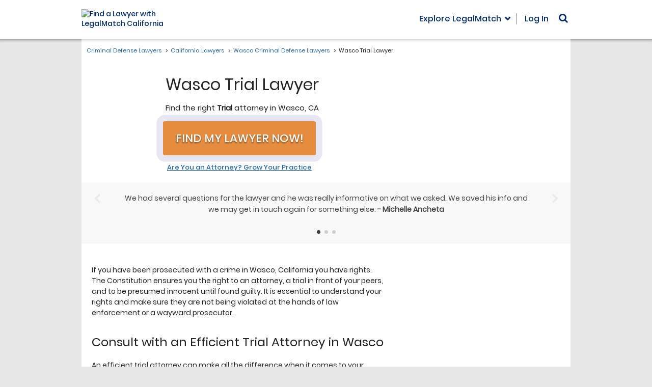

--- FILE ---
content_type: application/javascript; charset=UTF-8
request_url: https://dev.visualwebsiteoptimizer.com/dcdn/settings.js?a=343027&settings_type=4&ts=1770113513&dt=spider&cc=US
body_size: 26678
content:
try{window.VWO = window.VWO || [];  window.VWO.data = window.VWO.data || {}; window.VWO.sTs = 1770113513;(function(){var VWOOmniTemp={};window.VWOOmni=window.VWOOmni||{};for(var key in VWOOmniTemp)Object.prototype.hasOwnProperty.call(VWOOmniTemp,key)&&(window.VWOOmni[key]=VWOOmniTemp[key]);;})();(function(){window.VWO=window.VWO||[];var pollInterval=100;var _vis_data={};var intervalObj={};var analyticsTimerObj={};var experimentListObj={};window.VWO.push(["onVariationApplied",function(data){if(!data){return}var expId=data[1],variationId=data[2];if(expId&&variationId&&["VISUAL_AB","VISUAL","SPLIT_URL"].indexOf(window._vwo_exp[expId].type)>-1){}}])})();window.VWO.push(['updateSettings',{"4673":[{"name":"Main\/LM Homepage - Improve Hero Form Clarity - AB Test - Question Labels","muts":{"post":{"refresh":true,"enabled":true}},"ep":1768967474000,"sections":{"1":{"path":"","variations":{"1":"[{\"js\":\"var ctx=vwo_$(x),el;\\n\\\/*vwo_debug log(\\\"_clickElement\\\",\\\".case-intake-form__submit\\\"); vwo_debug*\\\/;\\nel=ctx;\\nel.addClass(\\\"_vwo_coal_1762483757607\\\");\",\"xpath\":\".case-intake-form__submit\",\"dHE\":true}]","2":"[{\"js\":\"<script type='text\\\/javascript'> if (window.vwoInterval1762492441297) {\\n  clearInterval(window.vwoInterval1762492441297);\\n}\\nwindow.vwoInterval1762492441297 = setInterval(function () {\\n  const categoryBtn = document.querySelector('.js-case-intake-category-input');\\n  const blurSpan = document.querySelector('.js-blur-active-element-trigger');\\n  const locationInput = document.querySelector('.js-case-intake-location-input');\\n \\n  if (categoryBtn && blurSpan && locationInput) {\\n    clearInterval(window.vwoInterval1762492441297);\\n \\n    \\\/\\\/ --- Add label above \\\"Choose a Category\\\" button ---\\n    if (!document.querySelector('.js-category-field-label')) {\\n      const catLabel = document.createElement('label');\\n      catLabel.className = 'case-intake-form__label js-category-field-label';\\n      catLabel.textContent = 'What Is Your Legal Issue? *';\\n      catLabel.setAttribute('for', 'supCatIds');\\n      categoryBtn.parentNode.insertBefore(catLabel, categoryBtn);\\n    }\\n \\n    \\\/\\\/ --- Add label above ZIP Code or Location field ---\\n    if (!document.querySelector('.js-location-field-label')) {\\n      const locLabel = document.createElement('label');\\n      locLabel.className = 'case-intake-form__label js-location-field-label';\\n      locLabel.textContent = 'Where Do You Need Help? *';\\n      blurSpan.parentNode.insertBefore(locLabel, blurSpan);\\n    }\\n \\n    \\\/\\\/ --- Replace \\\"Choose a Category\\\" text with styled placeholder span ---\\n    if (!categoryBtn.querySelector('.category-placeholder')) {\\n      categoryBtn.innerHTML = '<span class=\\\"category-placeholder\\\">Choose a Category<\\\/span>';\\n    }\\n \\n    \\\/\\\/ --- Update ZIP\\\/Location input placeholder ---\\n    locationInput.setAttribute('placeholder', 'Enter ZIP Code or City');\\n \\n    \\\/\\\/ --- Inject CSS once ---\\n    if (!document.getElementById('vwo-dynamic-form-labels')) {\\n      const style = document.createElement('style');\\n      style.id = 'vwo-dynamic-form-labels';\\n      style.type = 'text\\\/css';\\n      style.textContent = `\\n        .case-intake-form__label {\\n          display: block;\\n          margin-bottom: 6px;\\n          font-size: 17px;\\n        }\\n \\n        .case-intake-form__location-checker--valid:after,\\n        .case-intake-form__location-checker--invalid:after {\\n          top: 65%;\\n        }\\n \\n        .case-intake-form__submit {\\n          transform: translateY(28px) !important;\\n        }\\n \\n        \\\/* Placeholder colors *\\\/\\n        .case-intake-form__input::placeholder,\\n        .category-placeholder {\\n          color: #888;\\n        }\\n \\n        .category-placeholder {\\n          font-size: inherit;\\n          line-height: inherit;\\n          pointer-events: none;\\n        }\\n \\n        @media (max-width: 991px) {\\n          .case-intake-form__label {\\n            font-size: 17px;\\n            margin-bottom: 5px;\\n          }\\n \\n          .case-intake-form__submit {\\n            transform: unset !important;\\n          }\\n        }\\n      `;\\n      document.head.appendChild(style);\\n    }\\n  }\\n}, 500);\\n \\n<\\\/script><style vwocspn=\\\"@tkn\\\" >\\n\\n.form-label {\\n  font-size: 17px;\\n}\\n \\n.case-intake-form__submit {\\n  transform: translateY(20px);\\n}\\n\\n@media screen and (max-width:991px){\\n  .case-intake-form__submit {\\n  transform: unset;\\n}\\n}\\n\\n.case-intake-form__input::placeholder {\\n color: #888;\\n}\\n\\n.category-placeholder {\\n color: #888;\\n}\\n\\n<\\\/style>\",\"xpath\":\"HEAD\"},{\"js\":\"var ctx=vwo_$(x),el;\\n\\\/*vwo_debug log(\\\"editElement\\\",\\\".js-category-field-label\\\"); vwo_debug*\\\/;\\nel=ctx;\\nel.html(\\\"What's Your Legal Issue? *\\\");\\n\\\/*vwo_debug log(\\\"editElement\\\",\\\".js-category-field-label\\\"); vwo_debug*\\\/;\\nel=ctx;\\nel.html(\\\"Your Legal Issue *\\\");\\n\\\/*vwo_debug log(\\\"editElement\\\",\\\".js-category-field-label\\\"); vwo_debug*\\\/;\\nel=ctx;\\nel.html(\\\"What Is Your Legal Issue? *\\\");\",\"xpath\":\".js-category-field-label\"},{\"js\":\"var ctx=vwo_$(x),el;\\n\\\/*vwo_debug log(\\\"_clickElement\\\",\\\".case-intake-form__submit\\\"); vwo_debug*\\\/;\\nel=vwo_$(\\\".case-intake-form__submit\\\");\\nel.addClass(\\\"_vwo_coal_1762483757607\\\");\",\"xpath\":\".case-intake-form__submit\",\"dHE\":true},{\"js\":\"\",\"xpath\":\".form-label,.case-intake-form__submit,.case-intake-form__input::placeholder,.category-placeholder\"}]"},"segment":{"1":1,"2":1},"segmentObj":{}}},"version":4,"multiple_domains":0,"combs":{"1":0,"2":1},"globalCode":{},"ps":false,"segment_code":"true","clickmap":0,"varSegAllowed":false,"ss":null,"ibe":0,"exclude_url":"","type":"DEPLOY","status":"RUNNING","urlRegex":"^https\\:\\\/\\\/legalmatch\\.com\\\/?(?:[\\?#].*)?$","isSpaRevertFeatureEnabled":false,"manual":false,"pgre":true,"goals":{"1":{"urlRegex":"^http\\:\\\/\\\/vwo_d_experience\\\/?(?:[\\?#].*)?$","excludeUrl":"","type":"ON_PAGE"}},"pc_traffic":100,"comb_n":{"1":"Original","2":"Question-Labels"},"isEventMigrated":true}],"4570":[{"name":"LMS-29822 - Flexible Payment Options","muts":{"post":{"refresh":true,"enabled":true}},"ep":1765761483000,"sections":{"1":{"path":"","variations":{"1":"[]","2":"[{\"js\":\"<script type='text\\\/javascript'>(function () {\\n  setTimeout(function () {\\n    var url = new URL(window.location.href);\\n    if (!url.searchParams.get('fpov')) {\\n      url.searchParams.set('fpov', '1');\\n      window.location.href = url.pathname + url.search;\\n    } else {\\n      setTimeout(function () {\\n        const host = document.querySelector('pcs-subscriptions');\\n        if (!host?.shadowRoot) return;\\n        const root = host.shadowRoot;\\n        var btnLeft = root.querySelector('.btn-left');\\n        if (btnLeft) {\\n          btnLeft.addEventListener('click', function (e) {\\n            console.log('ANNUAL CLICK');\\n            if (window.VWO) {\\n              window.VWO.push([\\n                'track.goal',\\n                'G13'\\n              ]);\\n            }\\n          });\\n        }\\n        var btnRight = root.querySelector('.btn-right');\\n        if (btnRight) {\\n          btnRight.addEventListener('click', function (e) {\\n            console.log('QUARTERLY CLICK');\\n            if (window.VWO) {\\n              window.VWO.push([\\n                'track.goal',\\n                'G14'\\n              ]);\\n            }\\n          });\\n        }\\n      }, 1000);\\n    }\\n  }, 500);\\n})();<\\\/script>\",\"xpath\":\"HEAD\"}]","3":"[{\"js\":\"<script type='text\\\/javascript'>(function () {\\n  setTimeout(function () {\\n    var url = new URL(window.location.href);\\n    if (!url.searchParams.get('fpov')) {\\n      url.searchParams.set('fpov', '2');\\n      window.location.href = url.pathname + url.search;\\n    } else {\\n      setTimeout(function () {\\n        const host = document.querySelector('pcs-subscriptions');\\n        if (!host?.shadowRoot) return;\\n        const root = host.shadowRoot;\\n        var btnLeft = root.querySelector('.btn-left');\\n        if (btnLeft) {\\n          btnLeft.addEventListener('click', function (e) {\\n            console.log('ANNUAL CLICK');\\n            if (window.VWO) {\\n              window.VWO.push([\\n                'track.goal',\\n                'G13'\\n              ]);\\n            }\\n          });\\n        }\\n        var btnRight = root.querySelector('.btn-right');\\n        if (btnRight) {\\n          btnRight.addEventListener('click', function (e) {\\n            console.log('QUARTERLY CLICK');\\n            if (window.VWO) {\\n              window.VWO.push([\\n                'track.goal',\\n                'G14'\\n              ]);\\n            }\\n          });\\n        }\\n      }, 1000);\\n    }\\n  }, 500);\\n})();<\\\/script>\",\"xpath\":\"HEAD\"}]","4":"[{\"js\":\"<script type='text\\\/javascript'>(function () {\\n  setTimeout(function () {\\n    var url = new URL(window.location.href);\\n    if (!url.searchParams.get('fpov')) {\\n      url.searchParams.set('fpov', '3');\\n      window.location.href = url.pathname + url.search;\\n    } else {\\n      setTimeout(function () {\\n        const host = document.querySelector('pcs-subscriptions');\\n        if (!host?.shadowRoot) return;\\n        const root = host.shadowRoot;\\n        var btnLeft = root.querySelector('.btn-left');\\n        if (btnLeft) {\\n          btnLeft.addEventListener('click', function (e) {\\n            console.log('ANNUAL CLICK');\\n            if (window.VWO) {\\n              window.VWO.push([\\n                'track.goal',\\n                'G13'\\n              ]);\\n            }\\n          });\\n        }\\n        var btnRight = root.querySelector('.btn-right');\\n        if (btnRight) {\\n          btnRight.addEventListener('click', function (e) {\\n            console.log('QUARTERLY CLICK');\\n            if (window.VWO) {\\n              window.VWO.push([\\n                'track.goal',\\n                'G14'\\n              ]);\\n            }\\n          });\\n        }\\n      }, 1000);\\n    }\\n  }, 500);\\n})();<\\\/script>\",\"xpath\":\"HEAD\"}]"},"segment":{"1":1,"2":1,"3":1,"4":1},"segmentObj":{}}},"version":4,"multiple_domains":0,"combs":{"1":0.25,"2":0.25,"3":0.25,"4":0.25},"globalCode":{},"ps":true,"segment_code":"true","clickmap":0,"varSegAllowed":false,"ss":null,"ibe":0,"exclude_url":"","type":"VISUAL_AB","status":"RUNNING","urlRegex":"^https\\:\\\/\\\/www3\\.aws\\.legalmatch\\.com\\\/post\\-case\\\/view\\-case.*$","isSpaRevertFeatureEnabled":false,"manual":false,"pgre":true,"goals":{"13":{"url":".btn-left","type":"CLICK_ELEMENT"},"14":{"url":".btn-right","type":"CLICK_ELEMENT"}},"pc_traffic":100,"comb_n":{"1":"Control","2":"Variant-1","3":"Variant-2","4":"Variant-3"},"isEventMigrated":true}],"4666":[{"name":"LMS-31832","muts":{"post":{"refresh":true,"enabled":true}},"ep":1768805064000,"sections":{"1":{"path":"","variations":{"1":"[]","2":"[{\"js\":\"<script type='text\\\/javascript'>!function(){var e=document.querySelector(\\\".offer__feature-sublist\\\");if(e&&!e.querySelector(\\\".vwo-added-bullet\\\")){var n=document.createElement(\\\"li\\\");n.className=\\\"offer__feature-subitem vwo-added-bullet\\\",n.innerHTML='\\\\n    <span class=\\\"hollow-bullet\\\">\\u25cb<\\\/span>\\\\n    Transparent, upfront pricing.\\\\n  ',e.appendChild(n)}}();<\\\/script>\",\"xpath\":\"HEAD\"}]"},"segment":{"1":1,"2":1},"segmentObj":{}}},"version":4,"multiple_domains":0,"combs":{"1":0,"2":1},"globalCode":{},"ps":true,"segment_code":"true","clickmap":0,"varSegAllowed":false,"ss":null,"ibe":0,"exclude_url":"","type":"VISUAL_AB","status":"RUNNING","urlRegex":"https:\/\/www1.aws.legalmatch.com\/post-case\/(view-case|exit\/no-match)\/*","isSpaRevertFeatureEnabled":false,"manual":false,"pgre":true,"goals":{"1":{"urlRegex":"^.*post\\-case\\\/subscription\\-success.*ty\\=.*$","excludeUrl":"","type":"SEPARATE_PAGE"}},"pc_traffic":100,"comb_n":{"1":"Control","2":"Variation-1"},"isEventMigrated":true}],"4617":[{"name":"[PROD-LLL]LMS-31370: Phase2 - CRO-1757: Set up Split Test SMS Privacy","ep":1767825563000,"segment_code":"true","version":4,"multiple_domains":0,"combs":{"9":0,"1":0.5,"2":0,"3":0,"4":0,"5":0.5,"6":0,"7":0,"8":0},"ibe":0,"ps":true,"pgre":true,"exclude_url":"\/(case-post|post-case)\/exit\/(broad-match|matched|no-match|outside-match|view-case)\/|\/(case-post|post-case)\/(category|subcategory|location|questions)","varSegAllowed":false,"ss":null,"comb_n":{"9":"V8---Consent-Upfront","1":"Control","2":"V1---Shorter-2-(V4-from-the-previous-test)","3":"V2---Proceed-Confirmation","4":"V3","5":"V4---Process-Transparency","6":"V5---Reassurance-First-Copy","7":"V6---Assurance-Lead","8":"V7---Safety-First"},"globalCode":{},"sections":{"1":{"segment":{"9":1,"1":1,"2":1,"3":1,"4":1,"5":1,"6":1,"7":1,"8":1},"variationsRegex":{"9":"^https\\:\\\/\\\/lawyerslegallaws\\.com\\\/post\\-case\\\/.*\\?v\\=lms\\-31370\\-v8(?:#.*)?.*$","1":"^https\\:\\\/\\\/lawyerslegallaws\\.com\\\/post\\-case\\\/.*$","2":"^https\\:\\\/\\\/lawyerslegallaws\\.com\\\/post\\-case\\\/.*\\?v\\=lms\\-31370\\-v1(?:#.*)?.*$","3":"^https\\:\\\/\\\/lawyerslegallaws\\.com\\\/post\\-case\\\/.*\\?v\\=lms\\-31370\\-v2(?:#.*)?.*$","4":"^https\\:\\\/\\\/lawyerslegallaws\\.com\\\/post\\-case\\\/.*\\?v\\=lms\\-31370\\-v3(?:#.*)?.*$","5":"^https\\:\\\/\\\/lawyerslegallaws\\.com\\\/post\\-case\\\/.*\\?v\\=lms\\-31370\\-v4(?:#.*)?.*$","6":"^https\\:\\\/\\\/lawyerslegallaws\\.com\\\/post\\-case\\\/.*\\?v\\=lms\\-31370\\-v5(?:#.*)?.*$","7":"^https\\:\\\/\\\/lawyerslegallaws\\.com\\\/post\\-case\\\/.*\\?v\\=lms\\-31370\\-v6(?:#.*)?.*$","8":"^https\\:\\\/\\\/lawyerslegallaws\\.com\\\/post\\-case\\\/.*\\?v\\=lms\\-31370\\-v7(?:#.*)?.*$"},"path":"","variations":{"9":"https:\/\/lawyerslegallaws.com\/post-case\/*?v=lms-31370-v8","1":"https:\/\/lawyerslegallaws.com\/post-case\/*","2":"https:\/\/lawyerslegallaws.com\/post-case\/*?v=lms-31370-v1","3":"https:\/\/lawyerslegallaws.com\/post-case\/*?v=lms-31370-v2","4":"https:\/\/lawyerslegallaws.com\/post-case\/*?v=lms-31370-v3","5":"https:\/\/lawyerslegallaws.com\/post-case\/*?v=lms-31370-v4","6":"https:\/\/lawyerslegallaws.com\/post-case\/*?v=lms-31370-v5","7":"https:\/\/lawyerslegallaws.com\/post-case\/*?v=lms-31370-v6","8":"https:\/\/lawyerslegallaws.com\/post-case\/*?v=lms-31370-v7"},"segmentObj":{}}},"manual":false,"urlRegex":"^https\\:\\\/\\\/lawyerslegallaws\\.com\\\/post\\-case\\\/(.*?)$","isSpaRevertFeatureEnabled":false,"status":"RUNNING","type":"SPLIT_URL","goals":{"2":{"urlRegex":"\/(case-post|post-case)\/cost-estimate","excludeUrl":"","type":"SEPARATE_PAGE"},"3":{"urlRegex":"\/(case-post|post-case)\/cost-estimate|\/(case-post|post-case)\/exit\/(broad-match|matched|no-match|outside-match)\/","excludeUrl":"","type":"SEPARATE_PAGE"},"1":{"urlRegex":"^.*caseIntake5b.*$|\/(case-post|post-case)\/exit\/(broad-match|matched|no-match|outside-match)\/","excludeUrl":"","type":"SEPARATE_PAGE"}},"pc_traffic":50,"clickmap":0,"isEventMigrated":true}],"4188":[{"name":"LLL\/Homepage - Using Action Words That Motivate in CTA Copy - A\/B Test","muts":{"post":{"refresh":true,"enabled":true}},"ep":1756964387000,"sections":{"1":{"path":"","variations":{"9":"[{\"js\":\"var ctx=vwo_$(x),el;\\n\\\/*vwo_debug log(\\\"content\\\",\\\".hero-con\\\"); vwo_debug*\\\/;\\nel=vwo_$(\\\".hero-con\\\");\\nel;vwo_$(\\\".hero-con\\\").each(function(){\\nvwo_$(this).children().eq(0).children().eq(2).children().eq(3).nonEmptyContents().eq(0).replaceWith(document.createTextNode(\\\" Over 7 Million Cases Posted \\\"));\\nvwo_$(this).children().eq(1).nonEmptyContents().eq(0).replaceWith(document.createTextNode(\\\"HELP ME FIND A LAWYER TODAY\\\"));\\nvwo_$(this).children().eq(1).vwoAttr('class', \\\"btn legal-btn legal-btn--linear-gradient-9c3549-35499c legal-btn-desktop legal-btn__animate-shake legal-btn-desktop__hovered-change-text \\\");\\nvwo_$(this).children().eq(2).nonEmptyContents().eq(0).replaceWith(document.createTextNode(\\\"HELP ME FIND A LAWYER TODAY\\\"))\\n});\\nel=vwo_$(\\\".hero-con\\\");\\nel;\",\"xpath\":\".hero-con\"}]","10":"[{\"js\":\"var ctx=vwo_$(x),el;\\n\\\/*vwo_debug log(\\\"content\\\",\\\".hero-con\\\"); vwo_debug*\\\/;\\nel=vwo_$(\\\".hero-con\\\");\\nel;vwo_$(\\\".hero-con\\\").each(function(){\\nvwo_$(this).children().eq(0).children().eq(2).children().eq(3).nonEmptyContents().eq(0).replaceWith(document.createTextNode(\\\" Over 7 Million Cases Posted \\\"));\\nvwo_$(this).children().eq(1).nonEmptyContents().eq(0).replaceWith(document.createTextNode(\\\"YES! I WANT LEGAL HELP NOW\\\"));\\nvwo_$(this).children().eq(1).vwoAttr('class', \\\"btn legal-btn legal-btn--linear-gradient-9c3549-35499c legal-btn-desktop legal-btn__animate-shake legal-btn-desktop__hovered-change-text \\\");\\nvwo_$(this).children().eq(2).nonEmptyContents().eq(0).replaceWith(document.createTextNode(\\\"YES! I WANT LEGAL HELP NOW\\\"))\\n});\\nel=vwo_$(\\\".hero-con\\\");\\nel;\",\"xpath\":\".hero-con\"}]","11":"[{\"js\":\"var ctx=vwo_$(x),el;\\n\\\/*vwo_debug log(\\\"content\\\",\\\".hero-con\\\"); vwo_debug*\\\/;\\nel=vwo_$(\\\".hero-con\\\");\\nel;vwo_$(\\\".hero-con\\\").each(function(){\\nvwo_$(this).children().eq(0).children().eq(2).children().eq(3).nonEmptyContents().eq(0).replaceWith(document.createTextNode(\\\" Over 7 Million Cases Posted \\\"));\\nvwo_$(this).children().eq(1).nonEmptyContents().eq(0).replaceWith(document.createTextNode(\\\"I WANT MY LAWYER TODAY\\\"));\\nvwo_$(this).children().eq(1).vwoAttr('class', \\\"btn legal-btn legal-btn--linear-gradient-9c3549-35499c legal-btn-desktop legal-btn__animate-shake legal-btn-desktop__hovered-change-text \\\");\\nvwo_$(this).children().eq(2).nonEmptyContents().eq(0).replaceWith(document.createTextNode(\\\"I WANT MY LAWYER TODAY\\\"))\\n});\\nel=vwo_$(\\\".hero-con\\\");\\nel;\",\"xpath\":\".hero-con\"}]","1":"[]","8":"[{\"js\":\"var ctx=vwo_$(x),el;\\n\\\/*vwo_debug log(\\\"content\\\",\\\".hero-con\\\"); vwo_debug*\\\/;\\nel=vwo_$(\\\".hero-con\\\");\\nel;vwo_$(\\\".hero-con\\\").each(function(){\\nvwo_$(this).children().eq(0).children().eq(2).children().eq(3).nonEmptyContents().eq(0).replaceWith(document.createTextNode(\\\" Over 7 Million Cases Posted \\\"));\\nvwo_$(this).children().eq(1).nonEmptyContents().eq(0).replaceWith(document.createTextNode(\\\"MATCH ME WITH THE RIGHT LAWYER\\\"));\\nvwo_$(this).children().eq(1).vwoAttr('class', \\\"btn legal-btn legal-btn--linear-gradient-9c3549-35499c legal-btn-desktop legal-btn__animate-shake legal-btn-desktop__hovered-change-text \\\");\\nvwo_$(this).children().eq(2).nonEmptyContents().eq(0).replaceWith(document.createTextNode(\\\"MATCH ME WITH THE RIGHT LAWYER\\\"))\\n});\\nel=vwo_$(\\\".hero-con\\\");\\nel;\",\"xpath\":\".hero-con\"}]","15":"[{\"js\":\"var ctx=vwo_$(x),el;\\n\\\/*vwo_debug log(\\\"content\\\",\\\".hero-con\\\"); vwo_debug*\\\/;\\nel=vwo_$(\\\".hero-con\\\");\\nel;vwo_$(\\\".hero-con\\\").each(function(){\\nvwo_$(this).children().eq(0).children().eq(2).children().eq(3).nonEmptyContents().eq(0).replaceWith(document.createTextNode(\\\" Over 7 Million Cases Posted \\\"));\\nvwo_$(this).children().eq(1).nonEmptyContents().eq(0).replaceWith(document.createTextNode(\\\"HELP ME FIND AN ATTORNEY TODAY\\\"));\\nvwo_$(this).children().eq(2).nonEmptyContents().eq(0).replaceWith(document.createTextNode(\\\"HELP ME FIND AN ATTORNEY TODAY\\\"))\\n});\\nel=vwo_$(\\\".hero-con\\\");\\nel;\",\"xpath\":\".hero-con\"}]","6":"[{\"js\":\"var ctx=vwo_$(x),el;\\n\\\/*vwo_debug log(\\\"content\\\",\\\".hero-con\\\"); vwo_debug*\\\/;\\nel=vwo_$(\\\".hero-con\\\");\\nel;vwo_$(\\\".hero-con\\\").each(function(){\\nvwo_$(this).children().eq(0).children().eq(2).children().eq(3).nonEmptyContents().eq(0).replaceWith(document.createTextNode(\\\" Over 7 Million Cases Posted \\\"));\\nvwo_$(this).children().eq(1).nonEmptyContents().eq(0).replaceWith(document.createTextNode(\\\"FIND LAWYERS NEAR ME\\\"));\\nvwo_$(this).children().eq(1).vwoAttr('class', \\\"btn legal-btn legal-btn--linear-gradient-9c3549-35499c legal-btn-desktop legal-btn__animate-shake legal-btn-desktop__hovered-change-text \\\");\\nvwo_$(this).children().eq(2).nonEmptyContents().eq(0).replaceWith(document.createTextNode(\\\"FIND LAWYERS NEAR ME\\\"))\\n});\\nel=vwo_$(\\\".hero-con\\\");\\nel;\",\"xpath\":\".hero-con\"}]","16":"[{\"js\":\"var ctx=vwo_$(x),el;\\n\\\/*vwo_debug log(\\\"content\\\",\\\".hero-con\\\"); vwo_debug*\\\/;\\nel=vwo_$(\\\".hero-con\\\");\\nel;vwo_$(\\\".hero-con\\\").each(function(){\\nvwo_$(this).children().eq(0).children().eq(2).children().eq(3).nonEmptyContents().eq(0).replaceWith(document.createTextNode(\\\" Over 7 Million Cases Posted \\\"));\\nvwo_$(this).children().eq(1).nonEmptyContents().eq(0).replaceWith(document.createTextNode(\\\"YES! FIND ME AN ATTORNEY \\\"));\\nvwo_$(this).children().eq(2).nonEmptyContents().eq(0).replaceWith(document.createTextNode(\\\"YES! FIND ME AN ATTORNEY \\\"))\\n});\\nel=vwo_$(\\\".hero-con\\\");\\nel;\",\"xpath\":\".hero-con\"}]","12":"[{\"js\":\"var ctx=vwo_$(x),el;\\n\\\/*vwo_debug log(\\\"content\\\",\\\".hero-con\\\"); vwo_debug*\\\/;\\nel=vwo_$(\\\".hero-con\\\");\\nel;vwo_$(\\\".hero-con\\\").each(function(){\\nvwo_$(this).children().eq(0).children().eq(2).children().eq(3).nonEmptyContents().eq(0).replaceWith(document.createTextNode(\\\" Over 7 Million Cases Posted \\\"));\\nvwo_$(this).children().eq(1).nonEmptyContents().eq(0).replaceWith(document.createTextNode(\\\"GET MATCHED WITH AN ATTORNEY\\\"));\\nvwo_$(this).children().eq(2).nonEmptyContents().eq(0).replaceWith(document.createTextNode(\\\"GET MATCHED WITH AN ATTORNEY\\\"))\\n});\\nel=vwo_$(\\\".hero-con\\\");\\nel;\",\"xpath\":\".hero-con\"}]","2":"[{\"js\":\"var ctx=vwo_$(x),el;\\n\\\/*vwo_debug log(\\\"content\\\",\\\".hero-con\\\"); vwo_debug*\\\/;\\nel=vwo_$(\\\".hero-con\\\");\\nel;vwo_$(\\\".hero-con\\\").each(function(){\\nvwo_$(this).children().eq(0).children().eq(2).children().eq(3).nonEmptyContents().eq(0).replaceWith(document.createTextNode(\\\" Over 7 Million Cases Posted \\\"));\\nvwo_$(this).children().eq(1).nonEmptyContents().eq(0).replaceWith(document.createTextNode(\\\"GET LEGAL HELP NOW\\\"));\\nvwo_$(this).children().eq(1).vwoAttr('class', \\\"btn legal-btn legal-btn--linear-gradient-9c3549-35499c legal-btn-desktop legal-btn__animate-shake legal-btn-desktop__hovered-change-text \\\");\\nvwo_$(this).children().eq(2).nonEmptyContents().eq(0).replaceWith(document.createTextNode(\\\"GET LEGAL HELP NOW\\\"))\\n});\\nel=vwo_$(\\\".hero-con\\\");\\nel;\",\"xpath\":\".hero-con\"}]","3":"[{\"js\":\"var ctx=vwo_$(x),el;\\n\\\/*vwo_debug log(\\\"content\\\",\\\".hero-con\\\"); vwo_debug*\\\/;\\nel=vwo_$(\\\".hero-con\\\");\\nel;vwo_$(\\\".hero-con\\\").each(function(){\\nvwo_$(this).children().eq(0).children().eq(2).children().eq(3).nonEmptyContents().eq(0).replaceWith(document.createTextNode(\\\" Over 7 Million Cases Posted \\\"));\\nvwo_$(this).children().eq(1).nonEmptyContents().eq(0).replaceWith(document.createTextNode(\\\"GET MATCHED WITH A LAWYER\\\"));\\nvwo_$(this).children().eq(1).vwoAttr('class', \\\"btn legal-btn legal-btn--linear-gradient-9c3549-35499c legal-btn-desktop legal-btn__animate-shake legal-btn-desktop__hovered-change-text \\\");\\nvwo_$(this).children().eq(2).nonEmptyContents().eq(0).replaceWith(document.createTextNode(\\\"GET MATCHED WITH A LAWYER\\\"))\\n});\\nel=vwo_$(\\\".hero-con\\\");\\nel;\",\"xpath\":\".hero-con\"}]","4":"[{\"js\":\"var ctx=vwo_$(x),el;\\n\\\/*vwo_debug log(\\\"content\\\",\\\".hero-con\\\"); vwo_debug*\\\/;\\nel=vwo_$(\\\".hero-con\\\");\\nel;vwo_$(\\\".hero-con\\\").each(function(){\\nvwo_$(this).children().eq(0).children().eq(2).children().eq(3).nonEmptyContents().eq(0).replaceWith(document.createTextNode(\\\" Over 7 Million Cases Posted \\\"));\\nvwo_$(this).children().eq(1).nonEmptyContents().eq(0).replaceWith(document.createTextNode(\\\"START MY CASE TODAY\\\"));\\nvwo_$(this).children().eq(1).vwoAttr('class', \\\"btn legal-btn legal-btn--linear-gradient-9c3549-35499c legal-btn-desktop legal-btn__animate-shake legal-btn-desktop__hovered-change-text \\\");\\nvwo_$(this).children().eq(2).nonEmptyContents().eq(0).replaceWith(document.createTextNode(\\\"START MY CASE TODAY\\\"))\\n});\\nel=vwo_$(\\\".hero-con\\\");\\nel;\",\"xpath\":\".hero-con\"}]","5":"[{\"js\":\"var ctx=vwo_$(x),el;\\n\\\/*vwo_debug log(\\\"content\\\",\\\".hero-con\\\"); vwo_debug*\\\/;\\nel=vwo_$(\\\".hero-con\\\");\\nel;vwo_$(\\\".hero-con\\\").each(function(){\\nvwo_$(this).children().eq(0).children().eq(2).children().eq(3).nonEmptyContents().eq(0).replaceWith(document.createTextNode(\\\" Over 7 Million Cases Posted \\\"));\\nvwo_$(this).children().eq(1).nonEmptyContents().eq(0).replaceWith(document.createTextNode(\\\"START SOLVING MY LEGAL ISSUE\\\"));\\nvwo_$(this).children().eq(1).vwoAttr('class', \\\"btn legal-btn legal-btn--linear-gradient-9c3549-35499c legal-btn-desktop legal-btn__animate-shake legal-btn-desktop__hovered-change-text \\\");\\nvwo_$(this).children().eq(2).nonEmptyContents().eq(0).replaceWith(document.createTextNode(\\\"START SOLVING MY LEGAL ISSUE\\\"))\\n});\\nel=vwo_$(\\\".hero-con\\\");\\nel;\",\"xpath\":\".hero-con\"}]","13":"[{\"js\":\"var ctx=vwo_$(x),el;\\n\\\/*vwo_debug log(\\\"content\\\",\\\".hero-con\\\"); vwo_debug*\\\/;\\nel=vwo_$(\\\".hero-con\\\");\\nel;vwo_$(\\\".hero-con\\\").each(function(){\\nvwo_$(this).children().eq(0).children().eq(2).children().eq(3).nonEmptyContents().eq(0).replaceWith(document.createTextNode(\\\" Over 7 Million Cases Posted \\\"));\\nvwo_$(this).children().eq(1).nonEmptyContents().eq(0).replaceWith(document.createTextNode(\\\"FIND ATTORNEYS NEAR ME\\\"));\\nvwo_$(this).children().eq(2).nonEmptyContents().eq(0).replaceWith(document.createTextNode(\\\"FIND ATTORNEYS NEAR ME\\\"))\\n});\\nel=vwo_$(\\\".hero-con\\\");\\nel;\",\"xpath\":\".hero-con\"}]","7":"[{\"js\":\"var ctx=vwo_$(x),el;\\n\\\/*vwo_debug log(\\\"content\\\",\\\".hero-con\\\"); vwo_debug*\\\/;\\nel=vwo_$(\\\".hero-con\\\");\\nel;vwo_$(\\\".hero-con\\\").each(function(){\\nvwo_$(this).children().eq(0).children().eq(2).children().eq(3).nonEmptyContents().eq(0).replaceWith(document.createTextNode(\\\" Over 7 Million Cases Posted \\\"));\\nvwo_$(this).children().eq(1).nonEmptyContents().eq(0).replaceWith(document.createTextNode(\\\"FIND LAWYERS IN MY AREA\\\"));\\nvwo_$(this).children().eq(1).vwoAttr('class', \\\"btn legal-btn legal-btn--linear-gradient-9c3549-35499c legal-btn-desktop legal-btn__animate-shake legal-btn-desktop__hovered-change-text \\\");\\nvwo_$(this).children().eq(2).nonEmptyContents().eq(0).replaceWith(document.createTextNode(\\\"FIND LAWYERS IN MY AREA\\\"))\\n});\\nel=vwo_$(\\\".hero-con\\\");\\nel;\",\"xpath\":\".hero-con\"}]","14":"[{\"js\":\"var ctx=vwo_$(x),el;\\n\\\/*vwo_debug log(\\\"content\\\",\\\".hero-con\\\"); vwo_debug*\\\/;\\nel=vwo_$(\\\".hero-con\\\");\\nel;vwo_$(\\\".hero-con\\\").each(function(){\\nvwo_$(this).children().eq(0).children().eq(2).children().eq(3).nonEmptyContents().eq(0).replaceWith(document.createTextNode(\\\" Over 7 Million Cases Posted \\\"));\\nvwo_$(this).children().eq(1).nonEmptyContents().eq(0).replaceWith(document.createTextNode(\\\"MATCH ME WITH THE RIGHT ATTORNEY\\\"));\\nvwo_$(this).children().eq(2).nonEmptyContents().eq(0).replaceWith(document.createTextNode(\\\"MATCH ME WITH THE RIGHT ATTORNEY\\\"))\\n});\\nel=vwo_$(\\\".hero-con\\\");\\nel;\",\"xpath\":\".hero-con\"}]"},"segment":{"9":1,"10":1,"11":1,"1":1,"8":1,"15":1,"6":1,"16":1,"12":1,"2":1,"3":1,"4":1,"5":1,"13":1,"7":1,"14":1},"segmentObj":{}}},"version":4,"multiple_domains":0,"combs":{"9":0.0625,"10":0.0625,"11":0.0625,"1":0.0625,"8":0.0625,"15":0.0625,"6":0.0625,"16":0.0625,"12":0.0625,"2":0.0625,"3":0.0625,"4":0.0625,"5":0.0625,"13":0.0625,"7":0.0625,"14":0.0625},"globalCode":{},"ps":true,"segment_code":"true","clickmap":0,"varSegAllowed":false,"ss":{"csa":0},"ibe":0,"exclude_url":"","type":"VISUAL_AB","status":"RUNNING","urlRegex":"^https\\:\\\/\\\/lawyerslegallaws\\.com\\\/?(?:[\\?#].*)?$","isSpaRevertFeatureEnabled":false,"manual":false,"pgre":true,"goals":{"3":{"urlRegex":"^rootmain\\.html\\\/?(?:[\\?#].*)?$","excludeUrl":"","type":"ON_PAGE"},"2":{"urlRegex":"^.*caseIntake5b.*$|\/(case-post|post-case)\/exit\/(broad-match|matched|no-match|outside-match)\/","excludeUrl":"","type":"SEPARATE_PAGE"}},"pc_traffic":100,"comb_n":{"9":"HELP-ME-FIND-A-LAWYER-TODAY","10":"YES!-I-WANT-LEGAL-HELP-NOW","11":"I-WANT-MY-LAWYER-TODAY","1":"GET-STARTED-NOW","8":"MATCH-ME-WITH-THE-RIGHT-LAWYER","15":"HELP-ME-FIND-AN-ATTORNEY-TODAY","6":"FIND-LAWYERS-NEAR-ME","16":"YES!-FIND-ME-AN-ATTORNEY","12":"GET-MATCHED-WITH-AN-ATTORNEY","2":"GET-LEGAL-HELP-NOW","3":"GET-MATCHED-WITH-A-LAWYER","4":"START-MY-CASE-TODAY","5":"START-SOLVING-MY-LEGAL-ISSUE","13":"FIND-ATTORNEYS-NEAR-ME","7":"FIND-LAWYERS-IN-MY-AREA","14":"MATCH-ME-WITH-THE-RIGHT-ATTORNEY"},"isEventMigrated":true}],"4648":[{"name":"[TEST] LMS-29421 :  Confirmation modal when clicking logo and browser close icon","ep":1768404808000,"segment_code":"true","version":4,"multiple_domains":0,"combs":{"2":1,"3":0,"4":0,"5":0,"6":0,"1":0},"ibe":0,"ps":true,"pgre":true,"exclude_url":"\/(case-post|post-case)\/category|\/(case-post|post-case)\/exit\/(broad-match|matched|no-match|outside-match|view-case)\/","varSegAllowed":false,"ss":null,"comb_n":{"2":"Variation-1","3":"Variation-2","4":"Variation-3","5":"Variation-4","6":"Variation-5","1":"Control"},"globalCode":{},"sections":{"1":{"segment":{"2":1,"3":1,"4":1,"5":1,"6":1,"1":1},"variationsRegex":{"2":"^https\\:\\\/\\\/lawyerslegallawstest\\.legalmatch\\.com\\\/case\\-post\\\/.*\\?v\\=lms\\-29421\\-v1(?:#.*)?.*$","3":"^https\\:\\\/\\\/lawyerslegallawstest\\.legalmatch\\.com\\\/case\\-post\\\/.*\\?v\\=lms\\-29421\\-v2(?:#.*)?.*$","4":"^https\\:\\\/\\\/lawyerslegallawstest\\.legalmatch\\.com\\\/case\\-post\\\/.*\\?v\\=lms\\-29421\\-v3(?:#.*)?.*$","5":"^https\\:\\\/\\\/lawyerslegallawstest\\.legalmatch\\.com\\\/case\\-post\\\/.*\\?v\\=lms\\-29421\\-v4(?:#.*)?.*$","6":"^https\\:\\\/\\\/lawyerslegallawstest\\.legalmatch\\.com\\\/case\\-post\\\/.*\\?v\\=lms\\-29421\\-v5(?:#.*)?.*$","1":"^https\\:\\\/\\\/lawyerslegallawstest\\.legalmatch\\.com\\\/case\\-post\\\/.*$"},"path":"","variations":{"2":"https:\/\/lawyerslegallawstest.legalmatch.com\/case-post\/*?v=lms-29421-v1","3":"https:\/\/lawyerslegallawstest.legalmatch.com\/case-post\/*?v=lms-29421-v2","4":"https:\/\/lawyerslegallawstest.legalmatch.com\/case-post\/*?v=lms-29421-v3","5":"https:\/\/lawyerslegallawstest.legalmatch.com\/case-post\/*?v=lms-29421-v4","6":"https:\/\/lawyerslegallawstest.legalmatch.com\/case-post\/*?v=lms-29421-v5","1":"https:\/\/lawyerslegallawstest.legalmatch.com\/case-post\/*"},"segmentObj":{}}},"manual":false,"urlRegex":"^https\\:\\\/\\\/lawyerslegallawstest\\.legalmatch\\.com\\\/case\\-post\\\/(.*?)$","isSpaRevertFeatureEnabled":false,"status":"RUNNING","type":"SPLIT_URL","goals":{"2":{"url":".btn_cancelbtn","type":"CLICK_ELEMENT"},"3":{"url":".btn_proceedbtn","type":"CLICK_ELEMENT"},"4":{"urlRegex":"\/(case-post|post-case)\/(subcategory|location|questions|description|cost-estimate)","excludeUrl":"","type":"CUSTOM_GOAL"},"5":{"url":".btn_closebtn","type":"CLICK_ELEMENT"},"1":{"urlRegex":"^.*caseIntake5b.*$|\/(case-post|post-case)\/exit\/(broad-match|matched|no-match|outside-match)\/","excludeUrl":"","type":"SEPARATE_PAGE"}},"pc_traffic":100,"clickmap":0,"isEventMigrated":true}],"4669":[{"name":"Retest - Matrix\/Bankruptcy, Immigration, Injury, Criminal, Employment, Tax, Business, Family,WTE, Litigation, Christian Pages (City & State) - Hero Banner Cluster CTA Copy (Attorney vs. Lawyer) - AB Test - V3","muts":{"post":{"refresh":true,"enabled":true}},"ep":1768887671000,"sections":{"1":{"path":"","variations":{"2":"[{\"js\":\"<script type='text\\\/javascript'>;\\n\\\/*vwo_debug log(\\\"content\\\",\\\"head\\\"); vwo_debug*\\\/ (function () {\\n  const selectors = [\\n    \\\"#ga-cta-hero-btn-desktop\\\",                   \\\/\\\/ Desktop CTA\\n    \\\"body#matrix-sites #hero-banner .cta-mobile-btn a\\\", \\\/\\\/ Mobile CTA\\n    \\\"#ga-cta-hero-btn\\\"                            \\\/\\\/ Alternate hero CTA\\n  ];\\n\\n  selectors.forEach(sel => {\\n    const el = document.querySelector(sel);\\n    if (el) {\\n      el.textContent = \\\"Search for a Lawyer\\\";\\n    }\\n  });\\n})();\\n <\\\/script>\",\"xpath\":\"HEAD\"}]","3":"[{\"js\":\"<script type='text\\\/javascript'>;\\n\\\/*vwo_debug log(\\\"content\\\",\\\"head\\\"); vwo_debug*\\\/ (function () {\\n  const selectors = [\\n    \\\"#ga-cta-hero-btn-desktop\\\",                   \\\/\\\/ Desktop CTA\\n    \\\"body#matrix-sites #hero-banner .cta-mobile-btn a\\\", \\\/\\\/ Mobile CTA\\n    \\\"#ga-cta-hero-btn\\\"                            \\\/\\\/ Alternate hero CTA\\n  ];\\n\\n  selectors.forEach(sel => {\\n    const el = document.querySelector(sel);\\n    if (el) {\\n      el.textContent = \\\"Find a Lawyer\\\";\\n    }\\n  });\\n})();\\n <\\\/script>\",\"xpath\":\"HEAD\"}]","4":"[{\"js\":\"<script type='text\\\/javascript'>;\\n\\\/*vwo_debug log(\\\"content\\\",\\\"head\\\"); vwo_debug*\\\/ (function () {\\n  const selectors = [\\n    \\\"#ga-cta-hero-btn-desktop\\\",                   \\\/\\\/ Desktop CTA\\n    \\\"body#matrix-sites #hero-banner .cta-mobile-btn a\\\", \\\/\\\/ Mobile CTA\\n    \\\"#ga-cta-hero-btn\\\"                            \\\/\\\/ Alternate hero CTA\\n  ];\\n\\n  selectors.forEach(sel => {\\n    const el = document.querySelector(sel);\\n    if (el) {\\n      el.textContent = \\\"Find a Lawyer Near Me\\\";\\n    }\\n  });\\n})();\\n <\\\/script>\",\"xpath\":\"HEAD\"}]","5":"[{\"js\":\"<script type='text\\\/javascript'>;\\n\\\/*vwo_debug log(\\\"content\\\",\\\"head\\\"); vwo_debug*\\\/ (function () {\\n  const selectors = [\\n    \\\"#ga-cta-hero-btn-desktop\\\",                   \\\/\\\/ Desktop CTA\\n    \\\"body#matrix-sites #hero-banner .cta-mobile-btn a\\\", \\\/\\\/ Mobile CTA\\n    \\\"#ga-cta-hero-btn\\\"                            \\\/\\\/ Alternate hero CTA\\n  ];\\n\\n  selectors.forEach(sel => {\\n    const el = document.querySelector(sel);\\n    if (el) {\\n      el.textContent = \\\"Match With a Lawyer\\\";\\n    }\\n  });\\n})();\\n <\\\/script>\",\"xpath\":\"HEAD\"}]","6":"[{\"js\":\"<script type='text\\\/javascript'>;\\n\\\/*vwo_debug log(\\\"content\\\",\\\"head\\\"); vwo_debug*\\\/ (function () {\\n  const selectors = [\\n    \\\"#ga-cta-hero-btn-desktop\\\",                   \\\/\\\/ Desktop CTA\\n    \\\"body#matrix-sites #hero-banner .cta-mobile-btn a\\\", \\\/\\\/ Mobile CTA\\n    \\\"#ga-cta-hero-btn\\\"                            \\\/\\\/ Alternate hero CTA\\n  ];\\n\\n  selectors.forEach(sel => {\\n    const el = document.querySelector(sel);\\n    if (el) {\\n      el.textContent = \\\"Find a Lawyer Now\\\";\\n    }\\n  });\\n})();\\n <\\\/script>\",\"xpath\":\"HEAD\"}]","7":"[{\"js\":\"<script type='text\\\/javascript'>;\\n\\\/*vwo_debug log(\\\"content\\\",\\\"head\\\"); vwo_debug*\\\/ (function () {\\n  const selectors = [\\n    \\\"#ga-cta-hero-btn-desktop\\\",                   \\\/\\\/ Desktop CTA\\n    \\\"body#matrix-sites #hero-banner .cta-mobile-btn a\\\", \\\/\\\/ Mobile CTA\\n    \\\"#ga-cta-hero-btn\\\"                            \\\/\\\/ Alternate hero CTA\\n  ];\\n\\n  selectors.forEach(sel => {\\n    const el = document.querySelector(sel);\\n    if (el) {\\n      el.textContent = \\\"Find a Lawyer Nearby\\\";\\n    }\\n  });\\n})();\\n <\\\/script>\",\"xpath\":\"HEAD\"}]","1":"[]"},"segment":{"2":1,"3":1,"4":1,"5":1,"6":1,"7":1,"1":1},"segmentObj":{}}},"version":4,"multiple_domains":0,"combs":{"2":0,"3":0.166667,"4":0.166667,"5":0.166667,"6":0.166667,"7":0.166667,"1":0.166667},"globalCode":{},"ps":true,"segment_code":"true","clickmap":0,"varSegAllowed":false,"ss":{"csa":0},"ibe":0,"exclude_url":"","type":"VISUAL_AB","status":"RUNNING","urlRegex":"^https\\:\\\/\\\/bankruptcyattorneys\\.legalmatch\\.com.*$|^https\\:\\\/\\\/immigrationlawyers\\.legalmatch\\.com.*$|^https\\:\\\/\\\/injurylawyers\\.legalmatch\\.com.*$|^https\\:\\\/\\\/criminallawyers\\.legalmatch\\.com.*$|^https\\:\\\/\\\/employment\\-law\\.legalmatch\\.com.*$|^https\\:\\\/\\\/taxattorneys\\.legalmatch\\.com.*$|^https\\:\\\/\\\/businessattorneys\\.legalmatch\\.com.*$|^https\\:\\\/\\\/familylawyers\\.legalmatch\\.com.*$|^https\\:\\\/\\\/wills\\-trusts\\-attorneys\\.legalmatch\\.com.*$|^https\\:\\\/\\\/litigationattorneys\\.legalmatch\\.com.*$|^https\\:\\\/\\\/christianlawyers\\.legalmatch\\.com.*$","isSpaRevertFeatureEnabled":false,"manual":false,"pgre":true,"goals":{"3":{"urlRegex":"^https\\:\\\/\\\/legalmatch\\.com\\\/link\\.php\\?ar\\=\\\/home\\\/start\\.do&supCatIds\\[\\]\\=295&ai\\=253(?:#.*)?$","excludeUrl":"","type":"ON_PAGE"},"2":{"urlRegex":"^.*caseIntake5b.*$|\/(case-post|post-case)\/exit\/(broad-match|matched|no-match|outside-match)\/","excludeUrl":"","type":"SEPARATE_PAGE"}},"pc_traffic":100,"comb_n":{"2":"Search-for-a-Lawyer","3":"Find-a-Lawyer","4":"Find-a-Lawyer-Near-Me","5":"Match-With-a-Lawyer","6":"Find-a-Lawyer-Now","7":"Find-a-Lawyer-Nearby","1":"Search-for-an-Attorney"},"isEventMigrated":true}],"3590":[{"name":"LLL\/Category Pages - Gradient CTA - AB Test","muts":{"post":{"refresh":true,"enabled":true}},"ep":1743038319000,"sections":{"1":{"path":"","variations":{"2":"[{\"js\":\"<style vwocspn=\\\"@tkn\\\" >.legal-btn{background:linear-gradient(180deg,#265b84 1%,#668ba8 5%,#4b7799 20%,#265b84 50%)!important;color:#fffff}<\\\/style>\",\"xpath\":\"HEAD\"},{\"js\":\"var ctx=vwo_$(x),el;\\n\\\/*vwo_debug log(\\\"_clickElement\\\",\\\".footer-logos > ul:nth-of-type(1)\\\"); vwo_debug*\\\/;\\nel=vwo_$(\\\".footer-logos > ul:nth-of-type(1)\\\");\\nel.addClass(\\\"_vwo_coal_1713939275650\\\");\",\"xpath\":\".footer-logos > ul:nth-of-type(1)\",\"dHE\":true},{\"js\":\"var ctx=vwo_$(x),el;\\n\\\/*vwo_debug log(\\\"_clickElement\\\",\\\"#post-case\\\"); vwo_debug*\\\/;\\nel=vwo_$(\\\"#post-case\\\");\\nel.addClass(\\\"_vwo_coal_1769731360807\\\");\",\"xpath\":\"#post-case\",\"dHE\":true},{\"js\":\"\",\"xpath\":\".legal-btn\"}]","3":"[{\"js\":\"<style vwocspn=\\\"@tkn\\\" >.legal-btn{background:linear-gradient(to right,#576dc6 11%,#c6576d 100%)!important;color:#fffff}<\\\/style>\",\"xpath\":\"HEAD\"},{\"js\":\"var ctx=vwo_$(x),el;\\n\\\/*vwo_debug log(\\\"_clickElement\\\",\\\".footer-logos > ul:nth-of-type(1)\\\"); vwo_debug*\\\/;\\nel=vwo_$(\\\".footer-logos > ul:nth-of-type(1)\\\");\\nel.addClass(\\\"_vwo_coal_1713939275650\\\");\",\"xpath\":\".footer-logos > ul:nth-of-type(1)\",\"dHE\":true},{\"js\":\"var ctx=vwo_$(x),el;\\n\\\/*vwo_debug log(\\\"_clickElement\\\",\\\"#post-case\\\"); vwo_debug*\\\/;\\nel=vwo_$(\\\"#post-case\\\");\\nel.addClass(\\\"_vwo_coal_1769731360807\\\");\",\"xpath\":\"#post-case\",\"dHE\":true},{\"js\":\"\",\"xpath\":\".legal-btn\"}]","1":"[{\"js\":\"var ctx=vwo_$(x),el;\\n\\\/*vwo_debug log(\\\"_clickElement\\\",\\\".footer-logos > ul:nth-of-type(1)\\\"); vwo_debug*\\\/;\\nel=ctx;\\nel.addClass(\\\"_vwo_coal_1713939275650\\\");\",\"xpath\":\".footer-logos > ul:nth-of-type(1)\",\"dHE\":true},{\"js\":\"var ctx=vwo_$(x),el;\\n\\\/*vwo_debug log(\\\"_clickElement\\\",\\\"#post-case\\\"); vwo_debug*\\\/;\\nel=ctx;\\nel.addClass(\\\"_vwo_coal_1769731360807\\\");\",\"xpath\":\"#post-case\",\"dHE\":true}]"},"segment":{"2":1,"3":1,"1":1},"segmentObj":{}}},"version":4,"multiple_domains":0,"combs":{"2":0.333333,"3":0.333333,"1":0.333333},"globalCode":{},"ps":true,"segment_code":"true","clickmap":0,"varSegAllowed":false,"ss":{"csa":0},"ibe":0,"exclude_url":"","type":"VISUAL_AB","status":"RUNNING","urlRegex":"^https\\:\\\/\\\/lawyerslegallaws\\.com\\\/family\\-lawyers\\.html\\\/?(?:[\\?#].*)?$|^https\\:\\\/\\\/lawyerslegallaws\\.com\\\/bankruptcy\\-lawyers\\.html\\\/?(?:[\\?#].*)?$|^https\\:\\\/\\\/lawyerslegallaws\\.com\\\/criminal\\-lawyers\\.html\\\/?(?:[\\?#].*)?$|^https\\:\\\/\\\/lawyerslegallaws\\.com\\\/employment\\-lawyers\\.html\\\/?(?:[\\?#].*)?$|^https\\:\\\/\\\/lawyerslegallaws\\.com\\\/fathers\\-rights\\-lawyers\\.html\\\/?(?:[\\?#].*)?$|^https\\:\\\/\\\/lawyerslegallaws\\.com\\\/immigration\\-lawyers\\.html\\\/?(?:[\\?#].*)?$|^https\\:\\\/\\\/lawyerslegallaws\\.com\\\/intellectual\\-property\\-lawyers\\.html\\\/?(?:[\\?#].*)?$|^https\\:\\\/\\\/lawyerslegallaws\\.com\\\/personal\\-injury\\-lawyers\\.html\\\/?(?:[\\?#].*)?$|^https\\:\\\/\\\/lawyerslegallaws\\.com\\\/real\\-estate\\-lawyers\\.html\\\/?(?:[\\?#].*)?$|^https\\:\\\/\\\/lawyerslegallaws\\.com\\\/wills\\-trusts\\-estate\\-lawyers\\.html\\\/?(?:[\\?#].*)?$|^https\\:\\\/\\\/lawyerslegallaws\\.com\\\/business\\-lawyers\\.html\\\/?(?:[\\?#].*)?$","isSpaRevertFeatureEnabled":false,"manual":false,"pgre":true,"goals":{"2":{"urlRegex":"^.*caseIntake5b.*$|\/(case-post|post-case)\/exit\/(broad-match|matched|no-match|outside-match)\/","excludeUrl":"","type":"SEPARATE_PAGE"},"3":{"url":"._vwo_coal_1713939275650","type":"CLICK_ELEMENT"},"4":{"url":"._vwo_coal_1769731360807","type":"CLICK_ELEMENT"}},"pc_traffic":100,"comb_n":{"2":"Gradient-1","3":"Gradient-2","1":"Green-Gradient"},"isEventMigrated":true}],"2844":[{"name":"LMCA\/Rootmain - Legal Issue Selection - AB Test","muts":{"post":{"refresh":true,"enabled":true}},"ep":1723033179000,"sections":{"1":{"path":"","variations":{"2":"[{\"js\":\"var ctx=vwo_$(x),el;\\n\\\/*vwo_debug log(\\\"content\\\",\\\".page__category-menu\\\"); vwo_debug*\\\/;\\nel=vwo_$(\\\".page__category-menu\\\");\\nel.replaceWith(`<div  class=\\\\\\\"page__category-menu\\\\\\\"> <div  class=\\\\\\\"category-menu rootmain\\\\\\\"> <div  class=\\\\\\\"container\\\\\\\"> <div  class=\\\\\\\"category-menu__header text-center\\\\\\\"> <h2  class=\\\\\\\"category-menu__heading page__h2\\\\\\\">What Type of Lawyer Are You Looking For?<\\\/h2> <p  class=\\\\\\\"page__p\\\\\\\"> <span  class=\\\\\\\"category-menu__text category-menu__text--desktop\\\\\\\">Select a Legal Issue:<\\\/span> <span  class=\\\\\\\"category-menu__text category-menu__text--mobile\\\\\\\">Select a Legal Issue:<\\\/span> <\\\/p> <\\\/div> <div  class=\\\\\\\"category-menu__body\\\\\\\"> <div  class=\\\\\\\"category-menu__links category-menu__links--LMS-17171\\\\\\\"> <div  class=\\\\\\\"category-menu__link-container\\\\\\\"> <a  class=\\\\\\\"category-menu__link js-category-tracker-link\\\\\\\" data-lm-track-category=\\\\\\\"Sup_Cat-287\\\\\\\" href=\\\\\\\"\\\/link.php?ar=\\\/home\\\/case\\\/start.do&amp;supCatIds=287&amp;ai=849\\\\\\\" lm-trigger=\\\\\\\"\\\\\\\" lm-data-name=\\\\\\\"HomeFamilyClick\\\\\\\"> <span  class=\\\\\\\"category-menu__item-icon\\\\\\\"> <svg  xmlns=\\\\\\\"http:\\\/\\\/www.w3.org\\\/2000\\\/svg\\\\\\\" viewBox=\\\\\\\"0 0 53 60\\\\\\\"> <path  fill=\\\\\\\"#042463\\\\\\\" d=\\\\\\\"M48.984 13.667a9.734 9.734 0 0 0-2.338-4.759l-.006-.007c-.617-.698-1.643-1.657-3.012-2.266l-.031-.014a9.663 9.663 0 0 0-4.215-.955 9.679 9.679 0 0 0-5.969 2.036c0 .002-.009.008-.012.01-1.479 1.156-2.457 2.808-2.578 3.018a9.776 9.776 0 0 0-1.15 5.716.949.949 0 0 0 .501.74c.18.092.363.17.555.23a8.941 8.941 0 0 0 4.531 5.236 8.858 8.858 0 0 0-2.421 1.82.946.946 0 0 0 1.378 1.295 6.937 6.937 0 0 1 1.104-.955c.571 1.621 2.047 2.809 3.724 2.809h.143c1.679 0 3.151-1.273 3.688-2.994 1.996 1.25 3.272 3.479 3.272 5.863v9.813l-8.594 5.575a.948.948 0 0 0-.279 1.31.951.951 0 0 0 1.309.278l9.023-5.854a.947.947 0 0 0 .431-.792V30.49a8.76 8.76 0 0 0-4.82-7.843c2.796-1.395 4.773-4.212 4.966-7.491.269-.242.5-.525.685-.846a.938.938 0 0 0 .115-.643zM39.189 25.73h-.14c-1.132 0-2.086-1.096-2.086-2.393l-.001-.049a8.993 8.993 0 0 0 4.241.078c-.072 1.278-.982 2.364-2.014 2.364zm.057-4.037a7.062 7.062 0 0 1-6.48-4.24 3.536 3.536 0 0 0 2.525-2.855 13.51 13.51 0 0 0 1.709.108c1.921 0 3.773-.403 5.432-1.174a3.535 3.535 0 0 0 3.738 2.526c-.667 3.209-3.527 5.635-6.924 5.635zm6.572-7.508a1.642 1.642 0 0 1-1.639-1.638v-.526a.947.947 0 0 0-1.447-.802c-1.662 1.045-3.644 1.596-5.732 1.596a11.39 11.39 0 0 1-2.411-.256.95.95 0 0 0-1.148.924v.573a1.64 1.64 0 0 1-1.821 1.629l-.043-.006a.687.687 0 0 1-.063-.01 7.879 7.879 0 0 1 .948-3.996l.006-.012c.009-.016.862-1.495 2.095-2.459l.008-.004a7.797 7.797 0 0 1 4.812-1.644c1.19 0 2.332.259 3.397.771l.08.037c1.051.466 1.857 1.222 2.354 1.777l.018.02a7.814 7.814 0 0 1 1.813 3.467 1.637 1.637 0 0 1-1.227.559zm-14.62 24.176a7.249 7.249 0 0 0 3.582-6.249 7.193 7.193 0 0 0-.871-3.44c-1.228-2.262-3.623-3.803-6.373-3.803s-5.146 1.541-6.372 3.805a7.188 7.188 0 0 0-.872 3.438 7.25 7.25 0 0 0 3.58 6.248 7.977 7.977 0 0 0-4.327 7.097v3.446c0 .323.164.624.437.799l7.047 4.483a.941.941 0 0 0 1.012.001l7.063-4.463a.949.949 0 0 0 .44-.806l-.017-3.468a7.998 7.998 0 0 0-4.329-7.088zm-3.661-11.602c1.645 0 3.119.744 4.104 1.915a14.998 14.998 0 0 1-4.104.556c-1.431 0-2.829-.19-4.102-.556a5.347 5.347 0 0 1 4.102-1.915zm-5.352 5.353c0-.613.104-1.204.294-1.753 1.56.5 3.29.761 5.059.761 1.769 0 3.5-.261 5.06-.761a5.36 5.36 0 0 1-5.059 7.107 5.36 5.36 0 0 1-5.354-5.354zm7.03 7.048c-.117.895-.9 1.498-1.611 1.498h-.115c-.752 0-1.585-.635-1.694-1.516a7.3 7.3 0 0 0 3.42.018zm-1.677 13.11l-6.102-3.887v-2.927a6.087 6.087 0 0 1 2.748-5.093c.591 1.347 1.982 2.184 3.302 2.184h.115c1.428 0 2.688-.929 3.232-2.218a6.127 6.127 0 0 1 2.805 5.132l.014 2.946-6.114 3.863zm-6.786-25.362a.944.944 0 0 0-.303-1.301 8.487 8.487 0 0 0-.894-.486 8.914 8.914 0 0 0 3.021-2.521c.337.117.7.182 1.076.182a3.298 3.298 0 0 0 3.293-3.293v-2.35c0-2.983-1.141-5.812-3.21-7.96a11.417 11.417 0 0 0-7.804-3.503h-.002a11.474 11.474 0 0 0-8.582 3.362C5.189 11.191 4 14.068 4 17.14v2.349a3.298 3.298 0 0 0 4.37 3.112 8.901 8.901 0 0 0 3.38 2.694c-2.915 1.535-4.718 4.501-4.718 7.789v7.733c0 .319.161.619.43.793l8.572 5.562a.94.94 0 0 0 1.307-.279.946.946 0 0 0-.277-1.307l-8.143-5.283v-7.221a6.865 6.865 0 0 1 2.725-5.489c.584 1.697 2.086 2.974 3.747 2.974h.142c1.803 0 3.242-1.635 3.749-3.458l.167.101a.944.944 0 0 0 1.301-.302zM9.63 13.706a6.783 6.783 0 0 0-.934 3.434v2.35c0 .447-.211.847-.538 1.104-.028.021-.056.037-.08.06a1.404 1.404 0 0 1-2.188-1.162v-2.349a9.53 9.53 0 0 1 9.353-9.581c.196-.004.397-.002.616.006a9.553 9.553 0 0 1 9.198 9.575v2.349a1.405 1.405 0 0 1-2.188 1.162c-.025-.021-.051-.039-.08-.06a1.405 1.405 0 0 1-.538-1.104v-2.35c0-3.335-2.484-6.218-5.778-6.704a.95.95 0 0 0-1.082.861 9.655 9.655 0 0 1-.356 1.943h-4.59a.943.943 0 0 0-.815.466zm5.904 14.97h-.142c-1.069 0-2.117-1.296-2.117-2.618 0-.08-.011-.161-.03-.238a9.056 9.056 0 0 0 2.229.276c.723 0 1.432-.084 2.113-.249-.065 1.375-1.104 2.829-2.053 2.829zm-.06-4.468a7.03 7.03 0 0 1-5.57-2.716 3.277 3.277 0 0 0 .682-2.005v-2.35c0-.696.148-1.382.433-2.01h4.698c.396 0 .75-.245.887-.617.236-.639.414-1.298.533-1.97 1.892.689 3.225 2.521 3.225 4.597v2.35c0 .753.256 1.449.684 2.005a7.032 7.032 0 0 1-5.572 2.716z\\\\\\\"><\\\/path> <\\\/svg> <\\\/span><span >Family<\\\/span> <\\\/a> <\\\/div> <div  class=\\\\\\\"category-menu__link-container\\\\\\\"> <a  class=\\\\\\\"category-menu__link js-category-tracker-link\\\\\\\" data-lm-track-category=\\\\\\\"Sup_Cat-286\\\\\\\" href=\\\\\\\"\\\/link.php?ar=\\\/home\\\/case\\\/start.do&amp;supCatIds=286&amp;ai=849\\\\\\\" lm-trigger=\\\\\\\"\\\\\\\" lm-data-name=\\\\\\\"HomeCriminalClick\\\\\\\"> <span  class=\\\\\\\"category-menu__item-icon\\\\\\\"> <svg  xmlns=\\\\\\\"http:\\\/\\\/www.w3.org\\\/2000\\\/svg\\\\\\\" viewBox=\\\\\\\"0 0 53 60\\\\\\\"> <path  fill=\\\\\\\"#042463\\\\\\\" d=\\\\\\\"M17.814 31.989a2.105 2.105 0 0 1-2.104-2.103c0-1.161.945-2.104 2.104-2.104 1.16 0 2.105.945 2.105 2.104a2.105 2.105 0 0 1-2.105 2.103zm0-2.65a.548.548 0 1 0 0 1.097.548.548 0 0 0 0-1.097zm8.573-5.92a2.107 2.107 0 0 1-2.104-2.104c0-1.16.944-2.104 2.104-2.104 1.161 0 2.104.944 2.104 2.104 0 1.16-.943 2.104-2.104 2.104zm0-2.652a.548.548 0 1 0 .002 1.096.548.548 0 0 0-.002-1.096zm25.991-2.25c-.938 6.498-6.532 11.36-13.135 11.36-3.114 0-6.489-1.502-8.644-3.088a1.765 1.765 0 0 1-.888.087L24.131 26a3.551 3.551 0 0 1-3.017-3.522v-5.096h-.545a2.403 2.403 0 0 1-2.268 1.623 2.406 2.406 0 0 1-2.27-1.623h-2.008a.142.142 0 0 0-.142.141v2.008a2.406 2.406 0 0 1 1.623 2.271c0 1.05-.68 1.944-1.623 2.269v.545h5.094a3.55 3.55 0 0 1 3.524 3.017l.876 5.578c.048.306.014.609-.088.89 1.586 2.153 3.089 5.53 3.089 8.645 0 6.604-4.863 12.199-11.361 13.134a2.699 2.699 0 0 1-1.91.791 2.7 2.7 0 0 1-1.913-.792 13.234 13.234 0 0 1-7.876-4.143 13.27 13.27 0 0 1-3.479-8.59 13.174 13.174 0 0 1 2.375-7.986l.017-.022c.256-.368.426-.791.493-1.224l.984-6.279a3.555 3.555 0 0 1 3.525-3.017h5.095v-.545a2.402 2.402 0 0 1-1.623-2.269c0-1.052.68-1.945 1.623-2.271v-2.008c0-.937.762-1.696 1.696-1.696h2.008a2.404 2.404 0 0 1 2.27-1.622c1.05 0 1.944.68 2.268 1.622h.545v-5.094A3.553 3.553 0 0 1 24.13 7.21l6.279-.983a2.968 2.968 0 0 0 1.245-.511 13.188 13.188 0 0 1 7.988-2.375 13.267 13.267 0 0 1 8.59 3.479 13.232 13.232 0 0 1 4.142 7.877 2.7 2.7 0 0 1 .004 3.82zM15.81 54.143a11.723 11.723 0 0 0 9.012-11.399c0-2.663-1.313-5.646-2.661-7.549a1.752 1.752 0 0 1-1.06.018 22.845 22.845 0 0 0-1.78-.369 10.043 10.043 0 0 1 3.844 7.9c0 4.754-3.314 8.744-7.754 9.789.258.415.406.901.406 1.426-.001.061-.004.121-.007.184zm-2.704.967c.635 0 1.154-.519 1.154-1.153a1.154 1.154 0 1 0-1.154 1.153zm0-3.864c4.688 0 8.502-3.814 8.502-8.504 0-4.688-3.813-8.503-8.502-8.503-4.69 0-8.504 3.814-8.504 8.503.001 4.69 3.814 8.504 8.504 8.504zM7.233 26.172c-.996 0-1.832.715-1.986 1.699l-.986 6.281a4.512 4.512 0 0 1-.767 1.89c-.004.006-.007.013-.013.019a11.635 11.635 0 0 0-2.087 7.036 11.723 11.723 0 0 0 3.068 7.584 11.66 11.66 0 0 0 5.939 3.464 2.7 2.7 0 0 1 .398-1.614c-4.438-1.043-7.755-5.035-7.755-9.789 0-5.546 4.512-10.059 10.061-10.059.254 0 5.596.319 8.39 1.021.011.003.022.008.035.011a.233.233 0 0 0 .25-.068.229.229 0 0 0 .058-.195l-.874-5.579a2 2 0 0 0-1.985-1.699l-11.746-.002zm5.873-5.216a.845.845 0 1 0 0 1.69.845.845 0 0 0 0-1.69zm5.196-5.196a.848.848 0 0 0-.846.847.846.846 0 0 0 1.69 0 .847.847 0 0 0-.844-.847zm13.393 9.9c1.902 1.349 4.886 2.661 7.548 2.661 5.479 0 10.17-3.794 11.397-9.013a2.699 2.699 0 0 1-1.61-.398c-1.045 4.438-5.035 7.754-9.789 7.754a10.042 10.042 0 0 1-7.901-3.845c.104.606.226 1.21.37 1.78a1.862 1.862 0 0 1-.015 1.061zm7.548-.552c4.688 0 8.503-3.814 8.503-8.502 0-4.69-3.814-8.505-8.503-8.505s-8.504 3.814-8.504 8.505c0 4.688 3.816 8.502 8.504 8.502zm7.939-17.146A11.708 11.708 0 0 0 39.6 4.895a11.647 11.647 0 0 0-7.041 2.086c-.004.006-.011.009-.017.013v.001a4.505 4.505 0 0 1-1.888.766l-6.281.985a2.005 2.005 0 0 0-1.702 1.988v11.743c0 .996.716 1.832 1.702 1.987l5.577.876a.226.226 0 0 0 .192-.057.238.238 0 0 0 .086-.179.247.247 0 0 0-.014-.073c-.003-.013-.008-.025-.012-.036-.7-2.793-1.02-8.135-1.02-8.389 0-5.549 4.512-10.061 10.059-10.061 4.754 0 8.744 3.315 9.789 7.755a2.692 2.692 0 0 1 1.613-.398 11.682 11.682 0 0 0-3.461-5.94zm3.274 7.489a1.155 1.155 0 0 0 0 2.309 1.154 1.154 0 1 0 0-2.309z\\\\\\\"><\\\/path> <\\\/svg> <\\\/span><span >Criminal<\\\/span> <\\\/a> <\\\/div> <div  class=\\\\\\\"category-menu__link-container\\\\\\\"> <a  class=\\\\\\\"category-menu__link js-category-tracker-link\\\\\\\" data-lm-track-category=\\\\\\\"Sup_Cat-293\\\\\\\" href=\\\\\\\"\\\/link.php?ar=\\\/home\\\/case\\\/start.do&amp;supCatIds=293&amp;ai=849\\\\\\\" lm-trigger=\\\\\\\"\\\\\\\" lm-data-name=\\\\\\\"HomeEmploymentClick\\\\\\\"> <span  class=\\\\\\\"category-menu__item-icon\\\\\\\"> <svg  xmlns=\\\\\\\"http:\\\/\\\/www.w3.org\\\/2000\\\/svg\\\\\\\" viewBox=\\\\\\\"0 0 53 60\\\\\\\"> <path  fill=\\\\\\\"#042463\\\\\\\" d=\\\\\\\"M36.059 46.535c-.527 0-.957.428-.957.955s.43.956.957.956a.956.956 0 0 0 0-1.911zM16.942 46.535a.956.956 0 1 0 0 1.913.956.956 0 0 0 0-1.913z\\\\\\\"><\\\/path> <path  fill=\\\\\\\"#042463\\\\\\\" d=\\\\\\\"M44.816 41.585a10.806 10.806 0 0 0-4.286-3.843.938.938 0 0 0-.544-.25 9.985 9.985 0 0 0-3.93-.803h-2.867v-2.521a10.974 10.974 0 0 0 3.432-5.411h.393a3.828 3.828 0 0 0 3.823-3.823c0-.999-.386-1.91-1.017-2.592a2.847 2.847 0 0 0 1.017-2.187 2.871 2.871 0 0 0-1.944-2.714c-.338-4.395-3.423-8.151-7.67-9.328-.25-1.314-1.336-2.581-2.812-2.581h-3.822c-1.476 0-2.561 1.267-2.812 2.581-4.247 1.177-7.331 4.933-7.67 9.326-.411.14-.788.372-1.104.689a2.863 2.863 0 0 0 .176 4.214 3.806 3.806 0 0 0-1.017 2.592 3.828 3.828 0 0 0 3.823 3.823h.39a10.983 10.983 0 0 0 3.434 5.409v2.522h-2.867a9.992 9.992 0 0 0-3.93.803.938.938 0 0 0-.543.25 10.792 10.792 0 0 0-4.286 3.843 10.864 10.864 0 0 0-1.755 5.905v6.021c0 .528.428.956.956.956h38.23a.956.956 0 0 0 .956-.956v-6.02c0-2.086-.605-4.129-1.754-5.905zM12.163 52.557H8.34V47.49c0-2.906 1.49-5.692 3.823-7.348v12.415zm24.851-25.711h-.043c.027-.316.043-.637.043-.956v-2.867a1.912 1.912 0 0 1 0 3.823zM21.721 10.133v4.288a.956.956 0 1 0 1.912 0V8.883v-.196c0-.593.5-1.243.956-1.243h3.822c.456 0 .956.649.956 1.243v5.734a.956.956 0 1 0 1.912 0v-4.288a8.644 8.644 0 0 1 5.681 7.155H16.04a8.64 8.64 0 0 1 5.681-7.155zm-5.735 16.713a1.912 1.912 0 0 1 0-3.823v2.867c0 .319.016.64.043.956h-.043zm0-5.735h-.956a.958.958 0 0 1-.676-1.631.948.948 0 0 1 .676-.281h22.94a.958.958 0 0 1 .677 1.632.951.951 0 0 1-.676.28H15.986zm2.085 6.518l-.006-.032a8.89 8.89 0 0 1-.167-1.707v-2.867h17.204v2.867c0 .572-.058 1.146-.168 1.706l-.006.032a9.054 9.054 0 0 1-3.33 5.375c-1.496 1.162-3.259 1.775-5.099 1.775s-3.603-.613-5.099-1.775a9.082 9.082 0 0 1-3.329-5.374zm7.473 24.928h-7.646V50.36a.955.955 0 1 0-1.912 0v2.197h-1.911V39.125a8.134 8.134 0 0 1 1.911-.466v5.964a.957.957 0 0 0 1.912 0v-6.021h2.458l5.188 5.448v8.507zm-3.823-15.293v-1.778a10.06 10.06 0 0 0 4.779 1.206c1.68 0 3.305-.414 4.779-1.206v1.778L26.5 42.281l-4.779-5.017zm17.204 15.293h-1.911V50.36a.955.955 0 1 0-1.912 0v2.197h-7.646V44.05l5.188-5.448h2.457v6.021a.956.956 0 0 0 1.912 0v-5.964a7.98 7.98 0 0 1 1.91.466l.002 13.432zm5.735 0h-3.823V40.143c2.333 1.655 3.823 4.441 3.823 7.349v5.065z\\\\\\\"><\\\/path> <\\\/svg> <\\\/span><span >Employment<\\\/span> <\\\/a> <\\\/div> <div  class=\\\\\\\"category-menu__link-container\\\\\\\"> <a  class=\\\\\\\"category-menu__link js-category-tracker-link\\\\\\\" data-lm-track-category=\\\\\\\"Sup_Cat-295\\\\\\\" href=\\\\\\\"\\\/link.php?ar=\\\/home\\\/case\\\/start.do&amp;supCatIds=295&amp;ai=849\\\\\\\" lm-trigger=\\\\\\\"\\\\\\\" lm-data-name=\\\\\\\"HomeReal EstateClick\\\\\\\"> <span  class=\\\\\\\"category-menu__item-icon\\\\\\\"> <svg  xmlns=\\\\\\\"http:\\\/\\\/www.w3.org\\\/2000\\\/svg\\\\\\\" viewBox=\\\\\\\"0 0 53 60\\\\\\\"> <g  fill=\\\\\\\"#042463\\\\\\\"> <path  d=\\\\\\\"M5.543 26.73c-.323 0-.642-.149-.847-.432a1.044 1.044 0 0 1 .238-1.455L26.05 9.67a1.035 1.035 0 0 1 1.222.004l20.801 15.175a1.042 1.042 0 0 1-1.227 1.683L26.653 11.8 6.149 26.535a1.031 1.031 0 0 1-.606.195zM31.488 49.209a1.042 1.042 0 0 1-1.043-1.04v-12.91c-.43-.605-1.858-2.31-4.386-2.31-2.523 0-3.955 1.697-4.389 2.312v12.908a1.04 1.04 0 0 1-2.082 0V34.952c0-.183.048-.361.137-.519.084-.146 2.09-3.565 6.334-3.565 4.243 0 6.25 3.421 6.333 3.565.088.156.137.336.137.519V48.17a1.04 1.04 0 0 1-1.041 1.039z\\\\\\\"><\\\/path> <path  d=\\\\\\\"M13.269 20.072a1.04 1.04 0 0 1-1.04-1.042v-8.516a1.04 1.04 0 0 1 1.04-1.042h4.736c.576 0 1.042.466 1.042 1.042v5.527a1.04 1.04 0 0 1-2.083 0v-4.485h-2.653v7.474c0 .576-.466 1.042-1.042 1.042zM41.063 50.527H11.938a4.6 4.6 0 0 1-4.593-4.596V23.645a1.042 1.042 0 0 1 2.082 0v22.287a2.513 2.513 0 0 0 2.511 2.512h29.123a2.514 2.514 0 0 0 2.512-2.512V23.614a1.04 1.04 0 0 1 2.082 0v22.317a4.6 4.6 0 0 1-4.592 4.596z\\\\\\\"><\\\/path> <\\\/g> <\\\/svg> <\\\/span><span >Real Estate<\\\/span> <\\\/a> <\\\/div> <div  class=\\\\\\\"category-menu__link-container\\\\\\\"> <a  class=\\\\\\\"category-menu__link js-category-tracker-link\\\\\\\" data-lm-track-category=\\\\\\\"Sup_Cat-291\\\\\\\" href=\\\\\\\"\\\/link.php?ar=\\\/home\\\/case\\\/start.do&amp;supCatIds=291&amp;ai=849\\\\\\\" lm-trigger=\\\\\\\"\\\\\\\" lm-data-name=\\\\\\\"HomePersonal InjuryClick\\\\\\\"> <span  class=\\\\\\\"category-menu__item-icon\\\\\\\"> <svg  xmlns=\\\\\\\"http:\\\/\\\/www.w3.org\\\/2000\\\/svg\\\\\\\" viewBox=\\\\\\\"0 0 53 60\\\\\\\"> <g  fill=\\\\\\\"#042463\\\\\\\"> <path  d=\\\\\\\"M26.542 27.989c-5.529 0-10.027-4.497-10.027-10.026v-2.144c0-5.528 4.498-10.027 10.027-10.027 5.528 0 10.026 4.499 10.026 10.027v2.144c0 5.529-4.498 10.026-10.026 10.026zm0-20.365c-4.52 0-8.194 3.677-8.194 8.195v2.144c0 4.52 3.675 8.194 8.194 8.194 4.519 0 8.196-3.675 8.196-8.194v-2.144c0-4.518-3.677-8.195-8.196-8.195z\\\\\\\"><\\\/path> <path  d=\\\\\\\"M45.68 54.208H7.28V37.52c.005-.084.116-2.096 1.136-4.256 1.384-2.937 3.767-4.744 6.891-5.229l.069-.01h4.805v-3.131h1.832v4.962h-6.492c-5.861.959-6.378 7.247-6.409 7.739v14.782h34.736V37.014c-.205-1.537-.9-2.582-.908-2.594l-.041-.068c-3.305-5.848-10.563-4.526-10.635-4.513l-1.09.209v-5.155h1.833v3.016a14.946 14.946 0 0 1 3.67.177c3.464.608 6.159 2.453 7.8 5.337.16.246.963 1.556 1.195 3.42l.008.113v17.252z\\\\\\\"><\\\/path> <path  d=\\\\\\\"M25.63 53.34l-1.745-.56 7.95-24.73 1.743.56zM38.197 29.702h1.834v23.817h-1.834z\\\\\\\"><\\\/path> <path  d=\\\\\\\"M45.676 54.096l-28.797-.043c-1.696-.104-4.904-1.357-4.904-5.341 0-4.094 4.607-5.362 4.803-5.415l.114-.029h.119l28.71-.054-.045 10.882zM16.97 52.223l26.881.037.03-7.212-26.736.052c-.582.18-3.338 1.166-3.338 3.612 0 3.163 2.849 3.485 3.163 3.511z\\\\\\\"><\\\/path> <path  d=\\\\\\\"M17.812 53.4l-1.757-.518 2.631-8.935 1.758.518zM21.713 53.186l-1.22-8.855 1.815-.25 1.221 8.855z\\\\\\\"><\\\/path> <\\\/g> <\\\/svg> <\\\/span><span >Personal Injury<\\\/span> <\\\/a> <\\\/div> <div  class=\\\\\\\"category-menu__link-container\\\\\\\"> <a  class=\\\\\\\"category-menu__link js-category-tracker-link\\\\\\\" data-lm-track-category=\\\\\\\"Sup_Cat-64\\\\\\\" href=\\\\\\\"\\\/link.php?ar=\\\/home\\\/case\\\/start.do&amp;supCatIds=64&amp;ai=849\\\\\\\" lm-trigger=\\\\\\\"\\\\\\\" lm-data-name=\\\\\\\"HomeWills, Trusts &amp; EstatesClick\\\\\\\"> <span  class=\\\\\\\"category-menu__item-icon\\\\\\\"> <svg  xmlns=\\\\\\\"http:\\\/\\\/www.w3.org\\\/2000\\\/svg\\\\\\\" viewBox=\\\\\\\"0 0 53 60\\\\\\\"> <g  fill=\\\\\\\"#042463\\\\\\\"> <path  d=\\\\\\\"M14.419 7.698h13.009v1.859H14.419zM14.419 13.274h13.009v1.858H14.419zM14.419 30h24.16v1.857h-24.16z\\\\\\\"><\\\/path> <path  d=\\\\\\\"M33.005.264H12.567a3.726 3.726 0 0 0-3.723 3.731v42.716a3.715 3.715 0 0 0 3.714 3.73h14.87v9.293l4.647-4.646 4.646 4.646v-9.293h3.721c2.053 0 3.715-1.67 3.715-3.697v-33.47L33.005.264zm0 2.788l8.735 10.222h-6.885c-1.014 0-1.852-.84-1.852-1.875l.002-8.347zm1.858 52.223l-2.787-2.787-2.788 2.787v-7.316a6.497 6.497 0 0 0 5.575 0v7.316zm-2.787-8.548a4.646 4.646 0 1 1 0-9.292 4.646 4.646 0 0 1 0 9.292zm10.22.013a1.853 1.853 0 0 1-1.856 1.846h-3.719v-1.953a6.482 6.482 0 0 0 1.858-4.553 6.502 6.502 0 0 0-6.504-6.504 6.502 6.502 0 0 0-6.505 6.504c0 1.771.71 3.381 1.857 4.553v1.953H12.562a1.863 1.863 0 0 1-1.859-1.854V3.972c0-1.003.828-1.85 1.852-1.85h18.591v9.282a3.708 3.708 0 0 0 3.715 3.728h7.437V46.74h-.002z\\\\\\\"><\\\/path> <path  d=\\\\\\\"M14.419 24.424h24.16v1.859h-24.16zM14.419 18.849h24.16v1.859h-24.16z\\\\\\\"><\\\/path> <\\\/g> <\\\/svg> <\\\/span><span >Wills, Trusts &amp; Estates<\\\/span> <\\\/a> <\\\/div> <div  class=\\\\\\\"category-menu__link-container\\\\\\\"> <a  class=\\\\\\\"category-menu__link js-category-tracker-link\\\\\\\" data-lm-track-category=\\\\\\\"Sup_Cat-290\\\\\\\" href=\\\\\\\"\\\/link.php?ar=\\\/home\\\/case\\\/start.do&amp;supCatIds=290&amp;ai=849\\\\\\\" lm-trigger=\\\\\\\"\\\\\\\" lm-data-name=\\\\\\\"HomeImmigrationClick\\\\\\\"> <span  class=\\\\\\\"category-menu__item-icon\\\\\\\"> <svg  xmlns=\\\\\\\"http:\\\/\\\/www.w3.org\\\/2000\\\/svg\\\\\\\" viewBox=\\\\\\\"0 0 53 60\\\\\\\"> <g  fill=\\\\\\\"#042463\\\\\\\"> <path  d=\\\\\\\"M41.445 10.655h-26.02c-.935 0-1.69.756-1.69 1.689v35.313c0 .933.756 1.689 1.69 1.689h26.021a1.69 1.69 0 0 0 1.691-1.689V12.344a1.688 1.688 0 0 0-1.692-1.689zm0 37.001h-26.02V12.344h26.021v35.312z\\\\\\\"><\\\/path> <path  d=\\\\\\\"M20.853 33.369v.002a10.429 10.429 0 0 0 7.583 3.289h.02a10.437 10.437 0 0 0 7.564-3.289 10.352 10.352 0 0 0 2.809-7.103 10.35 10.35 0 0 0-2.809-7.102 10.435 10.435 0 0 0-7.584-3.289 10.434 10.434 0 0 0-7.583 3.289v.002a10.336 10.336 0 0 0-2.807 7.1c0 2.649.995 5.171 2.807 7.101zm5.592-12.131c.028-.111.059-.215.089-.318l.043-.156c.038-.122.075-.236.113-.35.009-.026.017-.055.025-.082a10.92 10.92 0 0 1 .293-.749l.055-.113a4.74 4.74 0 0 1 .098-.202l.061-.114c.03-.056.062-.111.092-.164.021-.035.041-.071.063-.105a5.274 5.274 0 0 1 .151-.233c.025-.039.057-.077.082-.114.022-.027.045-.054.064-.081.027-.034.055-.066.083-.097.021-.022.041-.045.063-.064.023-.029.052-.055.078-.079l.06-.052c.026-.022.052-.041.077-.06.021-.014.037-.028.056-.039a.595.595 0 0 1 .075-.045c.018-.009.032-.02.049-.024a.504.504 0 0 1 .078-.029c.014-.005.025-.011.037-.012.036-.01.072-.016.105-.016s.067.006.104.016c.012.001.027.008.039.012a.473.473 0 0 1 .076.029c.017.007.033.016.05.024.024.015.05.027.075.043.019.013.035.027.056.041.024.019.05.037.075.06l.063.054a1.76 1.76 0 0 1 .14.144c.025.029.054.06.08.092.022.027.045.056.065.085.027.035.056.071.083.11.021.032.045.064.067.099.026.043.055.086.082.133.022.035.047.073.067.111.029.05.058.104.086.155l.065.124c.03.059.06.123.09.188l.062.128c.035.078.07.166.105.253.012.033.027.064.04.1.05.124.097.253.144.391.014.034.023.075.037.111.035.104.068.21.104.32.016.056.031.115.048.17.029.101.058.199.085.306l.049.2c.02.075.036.149.055.228a7.885 7.885 0 0 1-.752.15 8.242 8.242 0 0 1-.555.069c-.039.004-.082.009-.121.011a8.946 8.946 0 0 1-1.33 0c-.041-.002-.08-.007-.119-.011a8.822 8.822 0 0 1-.56-.069c-.039-.007-.079-.012-.119-.017a9.12 9.12 0 0 1-.633-.133c.019-.079.037-.158.057-.234.019-.067.034-.134.05-.195zm4.057 10.123c-.025.111-.057.218-.083.324-.015.057-.026.115-.044.168-.043.158-.09.313-.137.457l-.012.041a9.222 9.222 0 0 1-.131.379l-.051.131a4.57 4.57 0 0 1-.098.252l-.061.138-.095.208c-.021.043-.04.085-.063.129-.028.063-.061.121-.09.18-.021.041-.046.078-.065.118-.031.052-.06.104-.091.152-.022.037-.047.071-.065.104-.03.047-.062.09-.09.133l-.065.091c-.029.038-.06.073-.088.11l-.066.075c-.029.032-.056.063-.084.091l-.063.062a1.614 1.614 0 0 1-.085.069.808.808 0 0 1-.059.047c-.029.021-.057.035-.084.052a.746.746 0 0 1-.053.032c-.031.015-.06.022-.089.033-.013.004-.024.013-.04.018a.45.45 0 0 1-.236 0c-.016-.005-.028-.014-.041-.018-.028-.011-.059-.02-.088-.033l-.053-.032c-.029-.017-.056-.03-.084-.052-.02-.014-.039-.03-.061-.047-.025-.021-.055-.043-.082-.069l-.064-.063a1.206 1.206 0 0 1-.083-.089.945.945 0 0 1-.065-.077c-.029-.035-.059-.07-.088-.107-.022-.03-.045-.061-.067-.094-.029-.041-.058-.082-.086-.127-.022-.035-.048-.071-.07-.108-.028-.049-.059-.097-.086-.149-.022-.041-.047-.08-.069-.123-.027-.057-.058-.115-.086-.174-.023-.046-.047-.088-.067-.135l-.091-.2-.063-.146a12.275 12.275 0 0 1-.148-.381c-.044-.121-.087-.25-.131-.381-.005-.016-.009-.024-.012-.039a13.469 13.469 0 0 1-.136-.457c-.014-.047-.025-.098-.038-.145-.03-.115-.061-.23-.09-.354-.015-.063-.028-.129-.042-.192-.021-.09-.042-.179-.061-.272.221-.056.442-.102.667-.142.047-.009.093-.015.142-.022.183-.028.367-.053.553-.067.043-.007.087-.011.132-.015.45-.035.905-.035 1.354 0 .045.004.089.008.131.015a8.348 8.348 0 0 1 .698.089c.226.04.447.086.666.142a7.654 7.654 0 0 1-.054.248c-.015.074-.03.15-.049.222zm-3.636-7.871c.192.029.385.053.577.071.084.007.166.016.25.022.218.014.438.025.658.026.027 0 .057.004.084.004.025 0 .053-.004.08-.004.221-.001.441-.013.659-.026.085-.007.171-.016.252-.022.191-.019.382-.042.57-.071.063-.011.122-.017.185-.027.217-.037.436-.08.649-.13.017.116.028.237.042.356.021.178.043.353.061.531.014.134.021.268.029.4.014.181.029.36.039.545a.346.346 0 0 1 .002.046h-5.137c0-.019 0-.034.002-.051.008-.173.022-.342.035-.513l.03-.428c.018-.172.04-.342.059-.512.017-.125.027-.253.046-.376.214.05.432.093.651.13.06.012.12.018.177.029zm3.273 5.579a11.487 11.487 0 0 0-.789-.1l-.08-.007a10.533 10.533 0 0 0-.834-.039c-.277 0-.558.017-.834.039l-.08.007a10.97 10.97 0 0 0-.789.1l-.04.006a12.04 12.04 0 0 0-.7.141c-.007-.051-.008-.105-.015-.159a22.795 22.795 0 0 1-.08-.859c-.009-.119-.014-.239-.021-.358a22.105 22.105 0 0 1-.031-.735c-.001-.067-.003-.134-.003-.202h5.187a28.838 28.838 0 0 1-.033.937c-.008.117-.014.236-.021.354-.021.298-.049.593-.082.885-.006.047-.009.094-.013.138a10.502 10.502 0 0 0-.702-.141l-.04-.007zm-5.991-2.168c0 .064.007.128.008.192.008.368.024.731.048 1.095.007.073.009.146.014.222.032.421.076.835.129 1.244.004.035.006.071.011.106-.034.014-.067.032-.101.048a8.47 8.47 0 0 0-.561.268c-.067.034-.134.07-.2.105-.175.096-.347.194-.515.298l-.149.091c-.211.137-.419.279-.62.431a12.203 12.203 0 0 0-.596.484c-.028.025-.06.047-.088.074a8.644 8.644 0 0 1-1.77-4.657l4.39-.001zm-1.463 5.894c.022-.021.047-.043.072-.064.089-.074.179-.149.271-.222.057-.046.112-.092.17-.136.099-.074.202-.146.306-.216.052-.035.102-.074.156-.109a10.1 10.1 0 0 1 .425-.264c.019-.009.035-.021.053-.032.163-.094.329-.179.499-.262l.023-.01c.01.039.021.074.029.115.051.219.104.432.159.639.016.054.029.107.043.162.072.252.147.488.226.721.02.056.04.104.059.158a9.929 9.929 0 0 0 .515 1.192c.012.023.023.052.035.074a8.494 8.494 0 0 1-3.041-1.746zm8.497 1.668a6.8 6.8 0 0 0 .315-.675 12.17 12.17 0 0 0 .257-.671c.079-.229.152-.466.225-.714.018-.062.033-.123.049-.184.055-.199.104-.402.152-.609.01-.045.021-.084.032-.129l.024.011c.168.083.334.17.496.262.021.015.041.024.062.037.142.083.281.17.42.259.054.035.104.074.159.111.102.068.202.14.3.214.06.044.116.092.175.138.09.071.18.146.266.219.025.021.051.045.076.065a8.573 8.573 0 0 1-3.047 1.748c.013-.025.025-.057.039-.082zm4.161-2.906c-.028-.027-.061-.048-.091-.074a12.782 12.782 0 0 0-.595-.483c-.2-.15-.406-.294-.618-.43a5.136 5.136 0 0 0-.152-.092 10.878 10.878 0 0 0-.51-.296c-.066-.037-.136-.073-.204-.108a9.306 9.306 0 0 0-.552-.264c-.036-.017-.071-.037-.105-.051l.01-.108c.053-.409.097-.823.129-1.244.007-.075.009-.151.014-.228.021-.358.039-.722.048-1.087.002-.064.009-.128.011-.192h4.39a8.69 8.69 0 0 1-1.775 4.657zm-2.645-6.346l-.011-.12a21.285 21.285 0 0 0-.074-1.027.67.67 0 0 0-.006-.09 21.382 21.382 0 0 0-.133-1.08l-.011-.096c.037-.015.071-.035.108-.051.189-.081.375-.171.561-.265.068-.034.137-.071.206-.107.179-.097.354-.196.524-.303.049-.031.1-.059.148-.089.217-.138.426-.282.631-.435l.139-.11c.16-.122.314-.25.465-.381.031-.026.064-.049.096-.078a8.636 8.636 0 0 1 1.73 4.231l-4.373.001zm1.49-5.468c-.026.022-.055.046-.08.069-.092.078-.187.154-.278.229-.06.044-.115.091-.175.134-.106.083-.219.159-.328.234-.049.034-.096.068-.145.099-.16.108-.324.209-.494.301-.022.015-.049.025-.071.038-.146.081-.292.155-.44.228l-.043.02c-.009-.036-.02-.066-.025-.101a15.868 15.868 0 0 0-.226-.823l-.021-.055a11.027 11.027 0 0 0-.241-.701c-.022-.06-.045-.117-.068-.175a9.013 9.013 0 0 0-.286-.651c-.015-.029-.027-.055-.043-.082a6.792 6.792 0 0 0-.283-.51c-.016-.025-.027-.056-.045-.081a8.594 8.594 0 0 1 3.292 1.827zm-8.253-1.747a6.873 6.873 0 0 0-.329.591 9.072 9.072 0 0 0-.351.823c-.087.228-.172.467-.25.718-.003.014-.009.024-.013.039-.08.264-.156.544-.227.831-.009.034-.02.063-.027.097-.015-.007-.027-.014-.043-.02a11.941 11.941 0 0 1-.436-.224c-.025-.015-.053-.027-.077-.042a5.78 5.78 0 0 1-.492-.301c-.05-.03-.095-.064-.146-.099-.11-.075-.221-.154-.33-.234-.059-.043-.114-.088-.171-.134a8.985 8.985 0 0 1-.28-.229l-.078-.069a8.578 8.578 0 0 1 3.292-1.827c-.017.025-.029.054-.042.08zm-4.407 2.984c.029.027.063.05.093.077.15.132.309.258.466.382.048.035.094.074.143.11.203.152.412.296.627.435.049.032.102.06.154.09.17.106.341.205.518.301l.211.11c.183.093.367.18.555.262.038.017.073.035.114.052-.009.036-.01.075-.016.111-.046.317-.083.638-.117.964-.005.043-.011.084-.015.127-.036.371-.063.747-.08 1.128-.002.027-.007.057-.008.083H19.8a8.642 8.642 0 0 1 1.728-4.232zM36.805 39.455H20.067a.845.845 0 1 0 0 1.69h16.738a.845.845 0 0 0 0-1.69zM33.001 43.607H23.87a.846.846 0 0 0 0 1.691h9.131a.845.845 0 0 0 0-1.691zM10.708 10.79a.845.845 0 0 0-.846.844v36.733c0 .466.378.843.846.843a.844.844 0 0 0 .845-.843V11.633a.844.844 0 0 0-.845-.843z\\\\\\\"><\\\/path> <\\\/g> <\\\/svg> <\\\/span><span >Immigration<\\\/span> <\\\/a> <\\\/div> <div  class=\\\\\\\"category-menu__link-container\\\\\\\"> <a  class=\\\\\\\"category-menu__link js-category-tracker-link\\\\\\\" data-lm-track-category=\\\\\\\"Sup_Cat-292\\\\\\\" href=\\\\\\\"\\\/link.php?ar=\\\/home\\\/case\\\/start.do&amp;supCatIds=292&amp;ai=849\\\\\\\" lm-trigger=\\\\\\\"\\\\\\\" lm-data-name=\\\\\\\"HomeIntellectual PropertyClick\\\\\\\"> <span  class=\\\\\\\"category-menu__item-icon\\\\\\\"> <svg  xmlns=\\\\\\\"http:\\\/\\\/www.w3.org\\\/2000\\\/svg\\\\\\\" viewBox=\\\\\\\"0 0 53 60\\\\\\\"> <path  fill=\\\\\\\"#042463\\\\\\\" d=\\\\\\\"M45.385 26.952a3.053 3.053 0 0 0-2.922 2.191h-4.167a11.765 11.765 0 0 0-2.853-6.875l2.947-2.949c.442.242.943.373 1.463.373.813 0 1.58-.317 2.153-.891a3.035 3.035 0 0 0 .896-2.156c0-.813-.317-1.579-.896-2.154-.573-.577-1.34-.894-2.153-.894s-1.578.316-2.154.894a3.033 3.033 0 0 0-.893 2.154c0 .52.131 1.02.373 1.462l-2.949 2.948a11.788 11.788 0 0 0-6.875-2.853v-4.166a3.051 3.051 0 0 0 2.191-2.923 3.05 3.05 0 0 0-3.048-3.048 3.052 3.052 0 0 0-3.049 3.048c0 1.382.929 2.552 2.191 2.923v4.166a11.783 11.783 0 0 0-6.875 2.853l-2.948-2.948c.242-.442.373-.942.373-1.462 0-.813-.317-1.579-.892-2.154a3.03 3.03 0 0 0-2.155-.894c-.814 0-1.58.316-2.154.894-.578.575-.894 1.341-.894 2.154s.315 1.578.894 2.156c.574.573 1.34.891 2.154.891a3.04 3.04 0 0 0 1.462-.373l2.948 2.949a11.778 11.778 0 0 0-2.853 6.875h-4.166a3.055 3.055 0 0 0-2.924-2.191A3.05 3.05 0 0 0 4.563 30a3.05 3.05 0 0 0 3.047 3.048 3.056 3.056 0 0 0 2.924-2.19H14.7a11.774 11.774 0 0 0 2.853 6.875l-2.948 2.951a3.047 3.047 0 0 0-3.616 4.827c.574.576 1.34.895 2.155.895a3.047 3.047 0 0 0 2.671-4.51l2.95-2.949a11.804 11.804 0 0 0 6.875 2.854v4.166a3.054 3.054 0 0 0-2.191 2.924 3.05 3.05 0 0 0 6.097 0 3.054 3.054 0 0 0-2.191-2.924v-4.166a11.77 11.77 0 0 0 6.434-2.488.797.797 0 0 0 .139-.111c.104-.082.204-.168.303-.251l2.953 2.946a3.042 3.042 0 0 0 .517 3.616 3.027 3.027 0 0 0 2.153.894c.814 0 1.58-.316 2.154-.894a3.05 3.05 0 0 0 0-4.31 3.05 3.05 0 0 0-3.615-.518l-2.947-2.951a11.78 11.78 0 0 0 2.852-6.875h4.167a3.05 3.05 0 0 0 2.922 2.191 3.051 3.051 0 0 0 3.05-3.048 3.057 3.057 0 0 0-3.052-3.05zm-6.474-11.251c.26-.259.601-.389.942-.389a1.332 1.332 0 0 1 .943 2.277c-.252.252-.587.39-.943.39-.354 0-.689-.138-.942-.39v-.001a1.33 1.33 0 0 1 0-1.887zm-24.824 1.888a1.335 1.335 0 0 1-1.886-1.888 1.336 1.336 0 0 1 1.885 0c.522.522.522 1.366.001 1.888zM7.613 31.335A1.337 1.337 0 0 1 6.279 30c0-.735.6-1.334 1.334-1.334a1.335 1.335 0 0 1 0 2.669zm6.476 12.962a1.326 1.326 0 0 1-1.886 0 1.333 1.333 0 1 1 1.886 0zm24.822-1.885c0-.001 0-.001 0 0a1.33 1.33 0 0 1 1.885-.001 1.333 1.333 0 0 1 0 1.886 1.323 1.323 0 0 1-1.885 0 1.338 1.338 0 0 1 0-1.885zM25.166 11.114c0-.734.598-1.335 1.334-1.335.734 0 1.334.601 1.334 1.335s-.6 1.333-1.334 1.333a1.335 1.335 0 0 1-1.334-1.333zm2.668 37.772c0 .734-.6 1.335-1.334 1.335a1.337 1.337 0 0 1-1.334-1.335c0-.733.598-1.333 1.334-1.333.734 0 1.334.597 1.334 1.333zm5.893-11.818a7.69 7.69 0 0 0-2.281-2.965 7.887 7.887 0 0 0-2.223-1.229A4.098 4.098 0 0 0 30.399 30a4.114 4.114 0 0 0-4.108-4.109A4.114 4.114 0 0 0 22.18 30c0 1.178.498 2.24 1.296 2.988-.776.313-1.474.779-2.139 1.298-1.18.916-2.548 3.009-2.241 3.368.146.166.859 1.744 1.29.682.579-1.434 1.87-2.582 2.063-2.745a6.232 6.232 0 0 1 4.053-1.481c2.681 0 5.054 1.713 5.845 4.142a10.062 10.062 0 0 1-5.845 1.865c-5.578 0-10.115-4.538-10.115-10.115S20.922 19.885 26.5 19.885c5.576 0 10.113 4.538 10.113 10.115 0 2.749-1.101 5.244-2.886 7.068zM28.684 30a2.397 2.397 0 0 1-2.395 2.396A2.399 2.399 0 0 1 23.893 30a2.397 2.397 0 0 1 4.791 0zm16.701 1.335A1.336 1.336 0 0 1 44.052 30c0-.735.599-1.334 1.333-1.334.735 0 1.336.599 1.336 1.334 0 .736-.601 1.335-1.336 1.335z\\\\\\\"><\\\/path> <\\\/svg> <\\\/span><span >Intellectual Property<\\\/span> <\\\/a> <\\\/div> <div  class=\\\\\\\"category-menu__link-container\\\\\\\"> <a  class=\\\\\\\"category-menu__link js-category-tracker-link\\\\\\\" data-lm-track-category=\\\\\\\"Sup_Cat-288\\\\\\\" href=\\\\\\\"\\\/link.php?ar=\\\/home\\\/case\\\/start.do&amp;supCatIds=288&amp;ai=849\\\\\\\" lm-trigger=\\\\\\\"\\\\\\\" lm-data-name=\\\\\\\"HomeBankruptcy &amp; FinancesClick\\\\\\\"> <span  class=\\\\\\\"category-menu__item-icon\\\\\\\"> <svg  xmlns=\\\\\\\"http:\\\/\\\/www.w3.org\\\/2000\\\/svg\\\\\\\" viewBox=\\\\\\\"0 0 53 60\\\\\\\"> <path  fill=\\\\\\\"#042463\\\\\\\" d=\\\\\\\"M5.081 51.738c0 .486.396.883.883.883h41.072a.885.885 0 0 0 0-1.768h-2.043v-7.972a2.377 2.377 0 0 0-2.375-2.375h-4.332a2.377 2.377 0 0 0-2.375 2.375v7.972h-4.923v-15.39a2.378 2.378 0 0 0-2.375-2.377h-4.331a2.38 2.38 0 0 0-2.376 2.377v15.391h-4.921V22.713a2.377 2.377 0 0 0-2.375-2.375h-4.333a2.377 2.377 0 0 0-2.375 2.375v28.141H5.963a.883.883 0 0 0-.882.884zm32.596-8.855c0-.334.272-.607.608-.607h4.332c.335 0 .607.273.607.607v7.971h-5.549l.002-7.971zm-14.004-7.419c0-.336.273-.608.609-.608h4.331c.336 0 .607.272.607.608v15.39h-5.549l.002-15.39zM9.669 22.713c0-.335.272-.607.607-.607h4.333c.335 0 .608.272.608.607v28.141H9.669V22.713zM45.096 31.051l.002-.042v-5.032a.885.885 0 1 0-1.769 0v2.987l-9.36-9.36a.882.882 0 0 0-1.25 0l-3.294 3.294-15.26-15.261c-.172-.173-.397-.258-.624-.258s-.453.085-.626.258a.883.883 0 0 0 0 1.249L28.8 24.772a.894.894 0 0 0 .625.259.893.893 0 0 0 .625-.259l3.296-3.296 8.733 8.737h-3.3a.884.884 0 1 0 0 1.768h5.345c.015 0 .028-.002.043-.004a.886.886 0 0 0 .929-.926z\\\\\\\"><\\\/path> <\\\/svg> <\\\/span><span >Bankruptcy &amp; Finances<\\\/span> <\\\/a> <\\\/div> <div  class=\\\\\\\"category-menu__link-container\\\\\\\"> <a  class=\\\\\\\"category-menu__link js-category-tracker-link\\\\\\\" data-lm-track-category=\\\\\\\"Sup_Cat-294\\\\\\\" href=\\\\\\\"\\\/link.php?ar=\\\/home\\\/case\\\/start.do&amp;supCatIds=294&amp;ai=849\\\\\\\" lm-trigger=\\\\\\\"\\\\\\\" lm-data-name=\\\\\\\"HomeProducts &amp; ServicesClick\\\\\\\"> <span  class=\\\\\\\"category-menu__item-icon\\\\\\\"> <svg  xmlns=\\\\\\\"http:\\\/\\\/www.w3.org\\\/2000\\\/svg\\\\\\\" viewBox=\\\\\\\"0 0 53 60\\\\\\\"> <g  fill=\\\\\\\"#042463\\\\\\\"> <path  d=\\\\\\\"M36.611 22.027a.853.853 0 0 1-.604-.25l-6.633-6.632-6.632 6.632a.855.855 0 0 1-1.208-1.208l7.235-7.235a.852.852 0 0 1 1.207 0l7.237 7.235a.853.853 0 0 1-.602 1.458z\\\\\\\"><\\\/path> <path  d=\\\\\\\"M43.443 22.027a.853.853 0 0 1-.604-.25l-6.634-6.632-2.813 2.816a.856.856 0 0 1-1.209 0 .857.857 0 0 1 0-1.208l3.42-3.42c.317-.32.885-.32 1.207 0l7.236 7.235a.853.853 0 0 1-.603 1.459zM39.314 50.5a3.418 3.418 0 0 1-3.416-3.417c0-1.883 1.531-3.416 3.416-3.416s3.416 1.533 3.416 3.416a3.418 3.418 0 0 1-3.416 3.417zm0-5.125c-.941 0-1.709.768-1.709 1.708 0 .942.768 1.709 1.709 1.709s1.709-.767 1.709-1.709c0-.94-.766-1.708-1.709-1.708zM28.211 50.5a3.42 3.42 0 0 1-3.417-3.417c0-1.883 1.532-3.416 3.417-3.416s3.417 1.533 3.417 3.416a3.42 3.42 0 0 1-3.417 3.417zm0-5.125c-.941 0-1.708.768-1.708 1.708 0 .942.767 1.709 1.708 1.709s1.708-.767 1.708-1.709c0-.94-.767-1.708-1.708-1.708z\\\\\\\"><\\\/path> <circle  cx=\\\\\\\"7.711\\\\\\\" cy=\\\\\\\"11.208\\\\\\\" r=\\\\\\\"1.708\\\\\\\"><\\\/circle> <path  d=\\\\\\\"M41.023 45.37h-13.06c-3.612 0-4.183-2.162-4.685-4.07l-6.832-27.584c-.577-1.94-1.262-2.513-3.043-2.513H7.711a.849.849 0 1 1 0-1.697h5.692c3.132 0 4.1 1.809 4.68 3.764l6.84 27.608c.489 1.856.736 2.795 3.04 2.795h13.061c.47 0 .849.378.849.847a.851.851 0 0 1-.85.85z\\\\\\\"><\\\/path> <path  d=\\\\\\\"M40.006 38.537H23.604a.848.848 0 0 1-.847-.85c0-.47.378-.849.847-.849h15.814l5.5-14.532h-25.25a.85.85 0 0 1 0-1.697h26.479a.85.85 0 0 1 .793 1.147l-6.143 16.229a.843.843 0 0 1-.791.552z\\\\\\\"><\\\/path> <\\\/g> <\\\/svg> <\\\/span><span >Products &amp; Services<\\\/span> <\\\/a> <\\\/div> <div  class=\\\\\\\"category-menu__link-container\\\\\\\"> <a  class=\\\\\\\"category-menu__link js-category-tracker-link\\\\\\\" data-lm-track-category=\\\\\\\"Sup_Cat-285\\\\\\\" href=\\\\\\\"\\\/link.php?ar=\\\/home\\\/case\\\/start.do&amp;supCatIds=285&amp;ai=849\\\\\\\" lm-trigger=\\\\\\\"\\\\\\\" lm-data-name=\\\\\\\"HomeBusinessClick\\\\\\\"> <span  class=\\\\\\\"category-menu__item-icon\\\\\\\"> <svg  xmlns=\\\\\\\"http:\\\/\\\/www.w3.org\\\/2000\\\/svg\\\\\\\" viewBox=\\\\\\\"0 0 53 60\\\\\\\"> <path  fill=\\\\\\\"#042463\\\\\\\" d=\\\\\\\"M46.048 18.049h-1.442v-2.172h-7.242v2.172h-2.896v-4.196a2.324 2.324 0 0 0-2.322-2.321h-11.29a2.325 2.325 0 0 0-2.323 2.321v4.196h-2.896v-2.172H8.394v2.172H6.952a2.184 2.184 0 0 0-2.181 2.181v26.06c0 1.201.979 2.181 2.181 2.181h39.097a2.186 2.186 0 0 0 2.182-2.181V20.23a2.187 2.187 0 0 0-2.183-2.181zm-7.235-.724h4.346v.724h-4.346v-.724zm-18.831-3.472c0-.48.392-.873.873-.873h11.29c.48 0 .873.393.873.873v4.196H19.982v-4.196zm-1.45 5.645h22.454V47.02H12.014V19.498h6.518zm-8.691-2.173h4.346v.724H9.841v-.724zM6.22 46.289v-26.06c0-.402.328-.731.731-.731h3.615V47.02H6.952a.732.732 0 0 1-.732-.731zm40.559 0c0 .402-.328.73-.73.73h-3.615V19.498h3.615c.402 0 .73.329.73.731v26.06z\\\\\\\"><\\\/path> <\\\/svg> <\\\/span><span >Business<\\\/span> <\\\/a> <\\\/div> <div  class=\\\\\\\"category-menu__link-container\\\\\\\"> <a  class=\\\\\\\"category-menu__link js-category-tracker-link\\\\\\\" data-lm-track-category=\\\\\\\"Sup_Cat-289\\\\\\\" href=\\\\\\\"\\\/link.php?ar=\\\/home\\\/case\\\/start.do&amp;supCatIds=289&amp;ai=849\\\\\\\" lm-trigger=\\\\\\\"\\\\\\\" lm-data-name=\\\\\\\"HomeGovernmentClick\\\\\\\"> <span  class=\\\\\\\"category-menu__item-icon\\\\\\\"> <svg  xmlns=\\\\\\\"http:\\\/\\\/www.w3.org\\\/2000\\\/svg\\\\\\\" viewBox=\\\\\\\"0 0 53 60\\\\\\\"> <path  fill=\\\\\\\"#042463\\\\\\\" d=\\\\\\\"M46.986 24.911H6.015a.99.99 0 0 1-.992-.988v-2.969a.99.99 0 0 1 .487-.852L26.016 7.873a.99.99 0 0 1 .99 0l20.484 12.23a.982.982 0 0 1 .486.852v2.969a.987.987 0 0 1-.99.987zm-.99-3.423L26.501 9.872 7.005 21.488v1.443h38.991v-1.443zM13.825 45.334H8.948a.99.99 0 0 1-.991-.988V27.602c0-.547.443-.988.991-.988h4.877c.546 0 .99.441.99.988v16.744a.99.99 0 0 1-.99.988zm-.993-16.743H9.938v14.765h2.895l-.001-14.765zm16.106 16.743h-4.875a.99.99 0 0 1-.991-.988V27.602c0-.547.444-.988.991-.988h4.875a.99.99 0 0 1 .992.988v16.744a.992.992 0 0 1-.992.988zm-.991-16.743h-2.896v14.765h2.896V28.591zm16.106 16.743h-4.877a.99.99 0 0 1-.99-.988V27.602c0-.547.443-.988.99-.988h4.877c.549 0 .99.441.99.988v16.744a.988.988 0 0 1-.99.988zm-.99-16.743h-2.895v14.765h2.895V28.591zm-16.562-6.846a4.04 4.04 0 0 1-4.044-4.037 4.048 4.048 0 0 1 4.044-4.037c2.233 0 4.043 1.807 4.043 4.037s-1.81 4.037-4.043 4.037zm2.062-4.037a2.07 2.07 0 0 0-2.062-2.058 2.058 2.058 0 0 0 .009 4.117 2.06 2.06 0 0 0 2.061-2.059h-.008zm16.103 31.257H8.334a.989.989 0 0 1 0-1.976h36.332a.99.99 0 0 1 .993.986c0 .546-.445.99-.993.99zm2.32 3.295H6.015a.99.99 0 1 1 0-1.977h40.973a.99.99 0 1 1-.002 1.977z\\\\\\\"><\\\/path> <\\\/svg> <\\\/span><span >Government<\\\/span> <\\\/a> <\\\/div> <\\\/div> <\\\/div> <\\\/div> <\\\/div> <\\\/div>`);\\nel=vwo_$(\\\".page__category-menu\\\");\\nel;\",\"xpath\":\".page__category-menu\"}]","3":"[{\"js\":\"var ctx=vwo_$(x),el;\\n\\\/*vwo_debug log(\\\"content\\\",\\\".page__category-menu\\\"); vwo_debug*\\\/;\\nel=vwo_$(\\\".page__category-menu\\\");\\nel.replaceWith(`<div  class=\\\\\\\"page__category-menu\\\\\\\"> <div  class=\\\\\\\"category-menu rootmain\\\\\\\"> <div  class=\\\\\\\"container\\\\\\\"> <div  class=\\\\\\\"category-menu__header text-center\\\\\\\"> <h2  class=\\\\\\\"category-menu__heading page__h2\\\\\\\">What Type of Lawyer Are You Looking For?<\\\/h2> <p  class=\\\\\\\"page__p\\\\\\\"> <span  class=\\\\\\\"category-menu__text category-menu__text--desktop\\\\\\\">Select a Legal Issue:<\\\/span> <span  class=\\\\\\\"category-menu__text category-menu__text--mobile\\\\\\\">Select a Legal Issue:<\\\/span> <\\\/p> <\\\/div> <div  class=\\\\\\\"category-menu__body\\\\\\\"> <div  class=\\\\\\\"category-menu__links category-menu__links--LMS-17171\\\\\\\"> <div  class=\\\\\\\"category-menu__link-container\\\\\\\"> <a  class=\\\\\\\"category-menu__link js-category-tracker-link\\\\\\\" data-lm-track-category=\\\\\\\"Sup_Cat-287\\\\\\\" href=\\\\\\\"\\\/link.php?ar=\\\/home\\\/case\\\/start.do&amp;supCatIds=287&amp;ai=849\\\\\\\" lm-trigger=\\\\\\\"\\\\\\\" lm-data-name=\\\\\\\"HomeFamilyClick\\\\\\\"> <span  class=\\\\\\\"category-menu__item-icon\\\\\\\"> <svg  xmlns=\\\\\\\"http:\\\/\\\/www.w3.org\\\/2000\\\/svg\\\\\\\" viewBox=\\\\\\\"0 0 53 60\\\\\\\"> <path  fill=\\\\\\\"#042463\\\\\\\" d=\\\\\\\"M48.984 13.667a9.734 9.734 0 0 0-2.338-4.759l-.006-.007c-.617-.698-1.643-1.657-3.012-2.266l-.031-.014a9.663 9.663 0 0 0-4.215-.955 9.679 9.679 0 0 0-5.969 2.036c0 .002-.009.008-.012.01-1.479 1.156-2.457 2.808-2.578 3.018a9.776 9.776 0 0 0-1.15 5.716.949.949 0 0 0 .501.74c.18.092.363.17.555.23a8.941 8.941 0 0 0 4.531 5.236 8.858 8.858 0 0 0-2.421 1.82.946.946 0 0 0 1.378 1.295 6.937 6.937 0 0 1 1.104-.955c.571 1.621 2.047 2.809 3.724 2.809h.143c1.679 0 3.151-1.273 3.688-2.994 1.996 1.25 3.272 3.479 3.272 5.863v9.813l-8.594 5.575a.948.948 0 0 0-.279 1.31.951.951 0 0 0 1.309.278l9.023-5.854a.947.947 0 0 0 .431-.792V30.49a8.76 8.76 0 0 0-4.82-7.843c2.796-1.395 4.773-4.212 4.966-7.491.269-.242.5-.525.685-.846a.938.938 0 0 0 .115-.643zM39.189 25.73h-.14c-1.132 0-2.086-1.096-2.086-2.393l-.001-.049a8.993 8.993 0 0 0 4.241.078c-.072 1.278-.982 2.364-2.014 2.364zm.057-4.037a7.062 7.062 0 0 1-6.48-4.24 3.536 3.536 0 0 0 2.525-2.855 13.51 13.51 0 0 0 1.709.108c1.921 0 3.773-.403 5.432-1.174a3.535 3.535 0 0 0 3.738 2.526c-.667 3.209-3.527 5.635-6.924 5.635zm6.572-7.508a1.642 1.642 0 0 1-1.639-1.638v-.526a.947.947 0 0 0-1.447-.802c-1.662 1.045-3.644 1.596-5.732 1.596a11.39 11.39 0 0 1-2.411-.256.95.95 0 0 0-1.148.924v.573a1.64 1.64 0 0 1-1.821 1.629l-.043-.006a.687.687 0 0 1-.063-.01 7.879 7.879 0 0 1 .948-3.996l.006-.012c.009-.016.862-1.495 2.095-2.459l.008-.004a7.797 7.797 0 0 1 4.812-1.644c1.19 0 2.332.259 3.397.771l.08.037c1.051.466 1.857 1.222 2.354 1.777l.018.02a7.814 7.814 0 0 1 1.813 3.467 1.637 1.637 0 0 1-1.227.559zm-14.62 24.176a7.249 7.249 0 0 0 3.582-6.249 7.193 7.193 0 0 0-.871-3.44c-1.228-2.262-3.623-3.803-6.373-3.803s-5.146 1.541-6.372 3.805a7.188 7.188 0 0 0-.872 3.438 7.25 7.25 0 0 0 3.58 6.248 7.977 7.977 0 0 0-4.327 7.097v3.446c0 .323.164.624.437.799l7.047 4.483a.941.941 0 0 0 1.012.001l7.063-4.463a.949.949 0 0 0 .44-.806l-.017-3.468a7.998 7.998 0 0 0-4.329-7.088zm-3.661-11.602c1.645 0 3.119.744 4.104 1.915a14.998 14.998 0 0 1-4.104.556c-1.431 0-2.829-.19-4.102-.556a5.347 5.347 0 0 1 4.102-1.915zm-5.352 5.353c0-.613.104-1.204.294-1.753 1.56.5 3.29.761 5.059.761 1.769 0 3.5-.261 5.06-.761a5.36 5.36 0 0 1-5.059 7.107 5.36 5.36 0 0 1-5.354-5.354zm7.03 7.048c-.117.895-.9 1.498-1.611 1.498h-.115c-.752 0-1.585-.635-1.694-1.516a7.3 7.3 0 0 0 3.42.018zm-1.677 13.11l-6.102-3.887v-2.927a6.087 6.087 0 0 1 2.748-5.093c.591 1.347 1.982 2.184 3.302 2.184h.115c1.428 0 2.688-.929 3.232-2.218a6.127 6.127 0 0 1 2.805 5.132l.014 2.946-6.114 3.863zm-6.786-25.362a.944.944 0 0 0-.303-1.301 8.487 8.487 0 0 0-.894-.486 8.914 8.914 0 0 0 3.021-2.521c.337.117.7.182 1.076.182a3.298 3.298 0 0 0 3.293-3.293v-2.35c0-2.983-1.141-5.812-3.21-7.96a11.417 11.417 0 0 0-7.804-3.503h-.002a11.474 11.474 0 0 0-8.582 3.362C5.189 11.191 4 14.068 4 17.14v2.349a3.298 3.298 0 0 0 4.37 3.112 8.901 8.901 0 0 0 3.38 2.694c-2.915 1.535-4.718 4.501-4.718 7.789v7.733c0 .319.161.619.43.793l8.572 5.562a.94.94 0 0 0 1.307-.279.946.946 0 0 0-.277-1.307l-8.143-5.283v-7.221a6.865 6.865 0 0 1 2.725-5.489c.584 1.697 2.086 2.974 3.747 2.974h.142c1.803 0 3.242-1.635 3.749-3.458l.167.101a.944.944 0 0 0 1.301-.302zM9.63 13.706a6.783 6.783 0 0 0-.934 3.434v2.35c0 .447-.211.847-.538 1.104-.028.021-.056.037-.08.06a1.404 1.404 0 0 1-2.188-1.162v-2.349a9.53 9.53 0 0 1 9.353-9.581c.196-.004.397-.002.616.006a9.553 9.553 0 0 1 9.198 9.575v2.349a1.405 1.405 0 0 1-2.188 1.162c-.025-.021-.051-.039-.08-.06a1.405 1.405 0 0 1-.538-1.104v-2.35c0-3.335-2.484-6.218-5.778-6.704a.95.95 0 0 0-1.082.861 9.655 9.655 0 0 1-.356 1.943h-4.59a.943.943 0 0 0-.815.466zm5.904 14.97h-.142c-1.069 0-2.117-1.296-2.117-2.618 0-.08-.011-.161-.03-.238a9.056 9.056 0 0 0 2.229.276c.723 0 1.432-.084 2.113-.249-.065 1.375-1.104 2.829-2.053 2.829zm-.06-4.468a7.03 7.03 0 0 1-5.57-2.716 3.277 3.277 0 0 0 .682-2.005v-2.35c0-.696.148-1.382.433-2.01h4.698c.396 0 .75-.245.887-.617.236-.639.414-1.298.533-1.97 1.892.689 3.225 2.521 3.225 4.597v2.35c0 .753.256 1.449.684 2.005a7.032 7.032 0 0 1-5.572 2.716z\\\\\\\"><\\\/path> <\\\/svg> <\\\/span><span >Family<\\\/span> <\\\/a> <\\\/div> <div  class=\\\\\\\"category-menu__link-container\\\\\\\"> <a  class=\\\\\\\"category-menu__link js-category-tracker-link\\\\\\\" data-lm-track-category=\\\\\\\"Sup_Cat-286\\\\\\\" href=\\\\\\\"\\\/link.php?ar=\\\/home\\\/case\\\/start.do&amp;supCatIds=286&amp;ai=849\\\\\\\" lm-trigger=\\\\\\\"\\\\\\\" lm-data-name=\\\\\\\"HomeCriminalClick\\\\\\\"> <span  class=\\\\\\\"category-menu__item-icon\\\\\\\"> <svg  xmlns=\\\\\\\"http:\\\/\\\/www.w3.org\\\/2000\\\/svg\\\\\\\" viewBox=\\\\\\\"0 0 53 60\\\\\\\"> <path  fill=\\\\\\\"#042463\\\\\\\" d=\\\\\\\"M17.814 31.989a2.105 2.105 0 0 1-2.104-2.103c0-1.161.945-2.104 2.104-2.104 1.16 0 2.105.945 2.105 2.104a2.105 2.105 0 0 1-2.105 2.103zm0-2.65a.548.548 0 1 0 0 1.097.548.548 0 0 0 0-1.097zm8.573-5.92a2.107 2.107 0 0 1-2.104-2.104c0-1.16.944-2.104 2.104-2.104 1.161 0 2.104.944 2.104 2.104 0 1.16-.943 2.104-2.104 2.104zm0-2.652a.548.548 0 1 0 .002 1.096.548.548 0 0 0-.002-1.096zm25.991-2.25c-.938 6.498-6.532 11.36-13.135 11.36-3.114 0-6.489-1.502-8.644-3.088a1.765 1.765 0 0 1-.888.087L24.131 26a3.551 3.551 0 0 1-3.017-3.522v-5.096h-.545a2.403 2.403 0 0 1-2.268 1.623 2.406 2.406 0 0 1-2.27-1.623h-2.008a.142.142 0 0 0-.142.141v2.008a2.406 2.406 0 0 1 1.623 2.271c0 1.05-.68 1.944-1.623 2.269v.545h5.094a3.55 3.55 0 0 1 3.524 3.017l.876 5.578c.048.306.014.609-.088.89 1.586 2.153 3.089 5.53 3.089 8.645 0 6.604-4.863 12.199-11.361 13.134a2.699 2.699 0 0 1-1.91.791 2.7 2.7 0 0 1-1.913-.792 13.234 13.234 0 0 1-7.876-4.143 13.27 13.27 0 0 1-3.479-8.59 13.174 13.174 0 0 1 2.375-7.986l.017-.022c.256-.368.426-.791.493-1.224l.984-6.279a3.555 3.555 0 0 1 3.525-3.017h5.095v-.545a2.402 2.402 0 0 1-1.623-2.269c0-1.052.68-1.945 1.623-2.271v-2.008c0-.937.762-1.696 1.696-1.696h2.008a2.404 2.404 0 0 1 2.27-1.622c1.05 0 1.944.68 2.268 1.622h.545v-5.094A3.553 3.553 0 0 1 24.13 7.21l6.279-.983a2.968 2.968 0 0 0 1.245-.511 13.188 13.188 0 0 1 7.988-2.375 13.267 13.267 0 0 1 8.59 3.479 13.232 13.232 0 0 1 4.142 7.877 2.7 2.7 0 0 1 .004 3.82zM15.81 54.143a11.723 11.723 0 0 0 9.012-11.399c0-2.663-1.313-5.646-2.661-7.549a1.752 1.752 0 0 1-1.06.018 22.845 22.845 0 0 0-1.78-.369 10.043 10.043 0 0 1 3.844 7.9c0 4.754-3.314 8.744-7.754 9.789.258.415.406.901.406 1.426-.001.061-.004.121-.007.184zm-2.704.967c.635 0 1.154-.519 1.154-1.153a1.154 1.154 0 1 0-1.154 1.153zm0-3.864c4.688 0 8.502-3.814 8.502-8.504 0-4.688-3.813-8.503-8.502-8.503-4.69 0-8.504 3.814-8.504 8.503.001 4.69 3.814 8.504 8.504 8.504zM7.233 26.172c-.996 0-1.832.715-1.986 1.699l-.986 6.281a4.512 4.512 0 0 1-.767 1.89c-.004.006-.007.013-.013.019a11.635 11.635 0 0 0-2.087 7.036 11.723 11.723 0 0 0 3.068 7.584 11.66 11.66 0 0 0 5.939 3.464 2.7 2.7 0 0 1 .398-1.614c-4.438-1.043-7.755-5.035-7.755-9.789 0-5.546 4.512-10.059 10.061-10.059.254 0 5.596.319 8.39 1.021.011.003.022.008.035.011a.233.233 0 0 0 .25-.068.229.229 0 0 0 .058-.195l-.874-5.579a2 2 0 0 0-1.985-1.699l-11.746-.002zm5.873-5.216a.845.845 0 1 0 0 1.69.845.845 0 0 0 0-1.69zm5.196-5.196a.848.848 0 0 0-.846.847.846.846 0 0 0 1.69 0 .847.847 0 0 0-.844-.847zm13.393 9.9c1.902 1.349 4.886 2.661 7.548 2.661 5.479 0 10.17-3.794 11.397-9.013a2.699 2.699 0 0 1-1.61-.398c-1.045 4.438-5.035 7.754-9.789 7.754a10.042 10.042 0 0 1-7.901-3.845c.104.606.226 1.21.37 1.78a1.862 1.862 0 0 1-.015 1.061zm7.548-.552c4.688 0 8.503-3.814 8.503-8.502 0-4.69-3.814-8.505-8.503-8.505s-8.504 3.814-8.504 8.505c0 4.688 3.816 8.502 8.504 8.502zm7.939-17.146A11.708 11.708 0 0 0 39.6 4.895a11.647 11.647 0 0 0-7.041 2.086c-.004.006-.011.009-.017.013v.001a4.505 4.505 0 0 1-1.888.766l-6.281.985a2.005 2.005 0 0 0-1.702 1.988v11.743c0 .996.716 1.832 1.702 1.987l5.577.876a.226.226 0 0 0 .192-.057.238.238 0 0 0 .086-.179.247.247 0 0 0-.014-.073c-.003-.013-.008-.025-.012-.036-.7-2.793-1.02-8.135-1.02-8.389 0-5.549 4.512-10.061 10.059-10.061 4.754 0 8.744 3.315 9.789 7.755a2.692 2.692 0 0 1 1.613-.398 11.682 11.682 0 0 0-3.461-5.94zm3.274 7.489a1.155 1.155 0 0 0 0 2.309 1.154 1.154 0 1 0 0-2.309z\\\\\\\"><\\\/path> <\\\/svg> <\\\/span><span >Criminal<\\\/span> <\\\/a> <\\\/div> <div  class=\\\\\\\"category-menu__link-container\\\\\\\"> <a  class=\\\\\\\"category-menu__link js-category-tracker-link\\\\\\\" data-lm-track-category=\\\\\\\"Sup_Cat-293\\\\\\\" href=\\\\\\\"\\\/link.php?ar=\\\/home\\\/case\\\/start.do&amp;supCatIds=293&amp;ai=849\\\\\\\" lm-trigger=\\\\\\\"\\\\\\\" lm-data-name=\\\\\\\"HomeEmploymentClick\\\\\\\"> <span  class=\\\\\\\"category-menu__item-icon\\\\\\\"> <svg  xmlns=\\\\\\\"http:\\\/\\\/www.w3.org\\\/2000\\\/svg\\\\\\\" viewBox=\\\\\\\"0 0 53 60\\\\\\\"> <path  fill=\\\\\\\"#042463\\\\\\\" d=\\\\\\\"M36.059 46.535c-.527 0-.957.428-.957.955s.43.956.957.956a.956.956 0 0 0 0-1.911zM16.942 46.535a.956.956 0 1 0 0 1.913.956.956 0 0 0 0-1.913z\\\\\\\"><\\\/path> <path  fill=\\\\\\\"#042463\\\\\\\" d=\\\\\\\"M44.816 41.585a10.806 10.806 0 0 0-4.286-3.843.938.938 0 0 0-.544-.25 9.985 9.985 0 0 0-3.93-.803h-2.867v-2.521a10.974 10.974 0 0 0 3.432-5.411h.393a3.828 3.828 0 0 0 3.823-3.823c0-.999-.386-1.91-1.017-2.592a2.847 2.847 0 0 0 1.017-2.187 2.871 2.871 0 0 0-1.944-2.714c-.338-4.395-3.423-8.151-7.67-9.328-.25-1.314-1.336-2.581-2.812-2.581h-3.822c-1.476 0-2.561 1.267-2.812 2.581-4.247 1.177-7.331 4.933-7.67 9.326-.411.14-.788.372-1.104.689a2.863 2.863 0 0 0 .176 4.214 3.806 3.806 0 0 0-1.017 2.592 3.828 3.828 0 0 0 3.823 3.823h.39a10.983 10.983 0 0 0 3.434 5.409v2.522h-2.867a9.992 9.992 0 0 0-3.93.803.938.938 0 0 0-.543.25 10.792 10.792 0 0 0-4.286 3.843 10.864 10.864 0 0 0-1.755 5.905v6.021c0 .528.428.956.956.956h38.23a.956.956 0 0 0 .956-.956v-6.02c0-2.086-.605-4.129-1.754-5.905zM12.163 52.557H8.34V47.49c0-2.906 1.49-5.692 3.823-7.348v12.415zm24.851-25.711h-.043c.027-.316.043-.637.043-.956v-2.867a1.912 1.912 0 0 1 0 3.823zM21.721 10.133v4.288a.956.956 0 1 0 1.912 0V8.883v-.196c0-.593.5-1.243.956-1.243h3.822c.456 0 .956.649.956 1.243v5.734a.956.956 0 1 0 1.912 0v-4.288a8.644 8.644 0 0 1 5.681 7.155H16.04a8.64 8.64 0 0 1 5.681-7.155zm-5.735 16.713a1.912 1.912 0 0 1 0-3.823v2.867c0 .319.016.64.043.956h-.043zm0-5.735h-.956a.958.958 0 0 1-.676-1.631.948.948 0 0 1 .676-.281h22.94a.958.958 0 0 1 .677 1.632.951.951 0 0 1-.676.28H15.986zm2.085 6.518l-.006-.032a8.89 8.89 0 0 1-.167-1.707v-2.867h17.204v2.867c0 .572-.058 1.146-.168 1.706l-.006.032a9.054 9.054 0 0 1-3.33 5.375c-1.496 1.162-3.259 1.775-5.099 1.775s-3.603-.613-5.099-1.775a9.082 9.082 0 0 1-3.329-5.374zm7.473 24.928h-7.646V50.36a.955.955 0 1 0-1.912 0v2.197h-1.911V39.125a8.134 8.134 0 0 1 1.911-.466v5.964a.957.957 0 0 0 1.912 0v-6.021h2.458l5.188 5.448v8.507zm-3.823-15.293v-1.778a10.06 10.06 0 0 0 4.779 1.206c1.68 0 3.305-.414 4.779-1.206v1.778L26.5 42.281l-4.779-5.017zm17.204 15.293h-1.911V50.36a.955.955 0 1 0-1.912 0v2.197h-7.646V44.05l5.188-5.448h2.457v6.021a.956.956 0 0 0 1.912 0v-5.964a7.98 7.98 0 0 1 1.91.466l.002 13.432zm5.735 0h-3.823V40.143c2.333 1.655 3.823 4.441 3.823 7.349v5.065z\\\\\\\"><\\\/path> <\\\/svg> <\\\/span><span >Employment<\\\/span> <\\\/a> <\\\/div> <div  class=\\\\\\\"category-menu__link-container\\\\\\\"> <a  class=\\\\\\\"category-menu__link js-category-tracker-link\\\\\\\" data-lm-track-category=\\\\\\\"Sup_Cat-295\\\\\\\" href=\\\\\\\"\\\/link.php?ar=\\\/home\\\/case\\\/start.do&amp;supCatIds=295&amp;ai=849\\\\\\\" lm-trigger=\\\\\\\"\\\\\\\" lm-data-name=\\\\\\\"HomeReal EstateClick\\\\\\\"> <span  class=\\\\\\\"category-menu__item-icon\\\\\\\"> <svg  xmlns=\\\\\\\"http:\\\/\\\/www.w3.org\\\/2000\\\/svg\\\\\\\" viewBox=\\\\\\\"0 0 53 60\\\\\\\"> <g  fill=\\\\\\\"#042463\\\\\\\"> <path  d=\\\\\\\"M5.543 26.73c-.323 0-.642-.149-.847-.432a1.044 1.044 0 0 1 .238-1.455L26.05 9.67a1.035 1.035 0 0 1 1.222.004l20.801 15.175a1.042 1.042 0 0 1-1.227 1.683L26.653 11.8 6.149 26.535a1.031 1.031 0 0 1-.606.195zM31.488 49.209a1.042 1.042 0 0 1-1.043-1.04v-12.91c-.43-.605-1.858-2.31-4.386-2.31-2.523 0-3.955 1.697-4.389 2.312v12.908a1.04 1.04 0 0 1-2.082 0V34.952c0-.183.048-.361.137-.519.084-.146 2.09-3.565 6.334-3.565 4.243 0 6.25 3.421 6.333 3.565.088.156.137.336.137.519V48.17a1.04 1.04 0 0 1-1.041 1.039z\\\\\\\"><\\\/path> <path  d=\\\\\\\"M13.269 20.072a1.04 1.04 0 0 1-1.04-1.042v-8.516a1.04 1.04 0 0 1 1.04-1.042h4.736c.576 0 1.042.466 1.042 1.042v5.527a1.04 1.04 0 0 1-2.083 0v-4.485h-2.653v7.474c0 .576-.466 1.042-1.042 1.042zM41.063 50.527H11.938a4.6 4.6 0 0 1-4.593-4.596V23.645a1.042 1.042 0 0 1 2.082 0v22.287a2.513 2.513 0 0 0 2.511 2.512h29.123a2.514 2.514 0 0 0 2.512-2.512V23.614a1.04 1.04 0 0 1 2.082 0v22.317a4.6 4.6 0 0 1-4.592 4.596z\\\\\\\"><\\\/path> <\\\/g> <\\\/svg> <\\\/span><span >Real Estate<\\\/span> <\\\/a> <\\\/div> <div  class=\\\\\\\"category-menu__link-container\\\\\\\"> <a  class=\\\\\\\"category-menu__link js-category-tracker-link\\\\\\\" data-lm-track-category=\\\\\\\"Sup_Cat-291\\\\\\\" href=\\\\\\\"\\\/link.php?ar=\\\/home\\\/case\\\/start.do&amp;supCatIds=291&amp;ai=849\\\\\\\" lm-trigger=\\\\\\\"\\\\\\\" lm-data-name=\\\\\\\"HomePersonal InjuryClick\\\\\\\"> <span  class=\\\\\\\"category-menu__item-icon\\\\\\\"> <svg  xmlns=\\\\\\\"http:\\\/\\\/www.w3.org\\\/2000\\\/svg\\\\\\\" viewBox=\\\\\\\"0 0 53 60\\\\\\\"> <g  fill=\\\\\\\"#042463\\\\\\\"> <path  d=\\\\\\\"M26.542 27.989c-5.529 0-10.027-4.497-10.027-10.026v-2.144c0-5.528 4.498-10.027 10.027-10.027 5.528 0 10.026 4.499 10.026 10.027v2.144c0 5.529-4.498 10.026-10.026 10.026zm0-20.365c-4.52 0-8.194 3.677-8.194 8.195v2.144c0 4.52 3.675 8.194 8.194 8.194 4.519 0 8.196-3.675 8.196-8.194v-2.144c0-4.518-3.677-8.195-8.196-8.195z\\\\\\\"><\\\/path> <path  d=\\\\\\\"M45.68 54.208H7.28V37.52c.005-.084.116-2.096 1.136-4.256 1.384-2.937 3.767-4.744 6.891-5.229l.069-.01h4.805v-3.131h1.832v4.962h-6.492c-5.861.959-6.378 7.247-6.409 7.739v14.782h34.736V37.014c-.205-1.537-.9-2.582-.908-2.594l-.041-.068c-3.305-5.848-10.563-4.526-10.635-4.513l-1.09.209v-5.155h1.833v3.016a14.946 14.946 0 0 1 3.67.177c3.464.608 6.159 2.453 7.8 5.337.16.246.963 1.556 1.195 3.42l.008.113v17.252z\\\\\\\"><\\\/path> <path  d=\\\\\\\"M25.63 53.34l-1.745-.56 7.95-24.73 1.743.56zM38.197 29.702h1.834v23.817h-1.834z\\\\\\\"><\\\/path> <path  d=\\\\\\\"M45.676 54.096l-28.797-.043c-1.696-.104-4.904-1.357-4.904-5.341 0-4.094 4.607-5.362 4.803-5.415l.114-.029h.119l28.71-.054-.045 10.882zM16.97 52.223l26.881.037.03-7.212-26.736.052c-.582.18-3.338 1.166-3.338 3.612 0 3.163 2.849 3.485 3.163 3.511z\\\\\\\"><\\\/path> <path  d=\\\\\\\"M17.812 53.4l-1.757-.518 2.631-8.935 1.758.518zM21.713 53.186l-1.22-8.855 1.815-.25 1.221 8.855z\\\\\\\"><\\\/path> <\\\/g> <\\\/svg> <\\\/span><span >Personal Injury<\\\/span> <\\\/a> <\\\/div> <div  class=\\\\\\\"category-menu__link-container\\\\\\\"> <a  class=\\\\\\\"category-menu__link js-category-tracker-link\\\\\\\" data-lm-track-category=\\\\\\\"Sup_Cat-64\\\\\\\" href=\\\\\\\"\\\/link.php?ar=\\\/home\\\/case\\\/start.do&amp;supCatIds=64&amp;ai=849\\\\\\\" lm-trigger=\\\\\\\"\\\\\\\" lm-data-name=\\\\\\\"HomeWills, Trusts &amp; EstatesClick\\\\\\\"> <span  class=\\\\\\\"category-menu__item-icon\\\\\\\"> <svg  xmlns=\\\\\\\"http:\\\/\\\/www.w3.org\\\/2000\\\/svg\\\\\\\" viewBox=\\\\\\\"0 0 53 60\\\\\\\"> <g  fill=\\\\\\\"#042463\\\\\\\"> <path  d=\\\\\\\"M14.419 7.698h13.009v1.859H14.419zM14.419 13.274h13.009v1.858H14.419zM14.419 30h24.16v1.857h-24.16z\\\\\\\"><\\\/path> <path  d=\\\\\\\"M33.005.264H12.567a3.726 3.726 0 0 0-3.723 3.731v42.716a3.715 3.715 0 0 0 3.714 3.73h14.87v9.293l4.647-4.646 4.646 4.646v-9.293h3.721c2.053 0 3.715-1.67 3.715-3.697v-33.47L33.005.264zm0 2.788l8.735 10.222h-6.885c-1.014 0-1.852-.84-1.852-1.875l.002-8.347zm1.858 52.223l-2.787-2.787-2.788 2.787v-7.316a6.497 6.497 0 0 0 5.575 0v7.316zm-2.787-8.548a4.646 4.646 0 1 1 0-9.292 4.646 4.646 0 0 1 0 9.292zm10.22.013a1.853 1.853 0 0 1-1.856 1.846h-3.719v-1.953a6.482 6.482 0 0 0 1.858-4.553 6.502 6.502 0 0 0-6.504-6.504 6.502 6.502 0 0 0-6.505 6.504c0 1.771.71 3.381 1.857 4.553v1.953H12.562a1.863 1.863 0 0 1-1.859-1.854V3.972c0-1.003.828-1.85 1.852-1.85h18.591v9.282a3.708 3.708 0 0 0 3.715 3.728h7.437V46.74h-.002z\\\\\\\"><\\\/path> <path  d=\\\\\\\"M14.419 24.424h24.16v1.859h-24.16zM14.419 18.849h24.16v1.859h-24.16z\\\\\\\"><\\\/path> <\\\/g> <\\\/svg> <\\\/span><span >Wills, Trusts &amp; Estates<\\\/span> <\\\/a> <\\\/div> <div  class=\\\\\\\"category-menu__link-container\\\\\\\"> <a  class=\\\\\\\"category-menu__link js-category-tracker-link\\\\\\\" data-lm-track-category=\\\\\\\"Sup_Cat-290\\\\\\\" href=\\\\\\\"\\\/link.php?ar=\\\/home\\\/case\\\/start.do&amp;supCatIds=290&amp;ai=849\\\\\\\" lm-trigger=\\\\\\\"\\\\\\\" lm-data-name=\\\\\\\"HomeImmigrationClick\\\\\\\"> <span  class=\\\\\\\"category-menu__item-icon\\\\\\\"> <svg  xmlns=\\\\\\\"http:\\\/\\\/www.w3.org\\\/2000\\\/svg\\\\\\\" viewBox=\\\\\\\"0 0 53 60\\\\\\\"> <g  fill=\\\\\\\"#042463\\\\\\\"> <path  d=\\\\\\\"M41.445 10.655h-26.02c-.935 0-1.69.756-1.69 1.689v35.313c0 .933.756 1.689 1.69 1.689h26.021a1.69 1.69 0 0 0 1.691-1.689V12.344a1.688 1.688 0 0 0-1.692-1.689zm0 37.001h-26.02V12.344h26.021v35.312z\\\\\\\"><\\\/path> <path  d=\\\\\\\"M20.853 33.369v.002a10.429 10.429 0 0 0 7.583 3.289h.02a10.437 10.437 0 0 0 7.564-3.289 10.352 10.352 0 0 0 2.809-7.103 10.35 10.35 0 0 0-2.809-7.102 10.435 10.435 0 0 0-7.584-3.289 10.434 10.434 0 0 0-7.583 3.289v.002a10.336 10.336 0 0 0-2.807 7.1c0 2.649.995 5.171 2.807 7.101zm5.592-12.131c.028-.111.059-.215.089-.318l.043-.156c.038-.122.075-.236.113-.35.009-.026.017-.055.025-.082a10.92 10.92 0 0 1 .293-.749l.055-.113a4.74 4.74 0 0 1 .098-.202l.061-.114c.03-.056.062-.111.092-.164.021-.035.041-.071.063-.105a5.274 5.274 0 0 1 .151-.233c.025-.039.057-.077.082-.114.022-.027.045-.054.064-.081.027-.034.055-.066.083-.097.021-.022.041-.045.063-.064.023-.029.052-.055.078-.079l.06-.052c.026-.022.052-.041.077-.06.021-.014.037-.028.056-.039a.595.595 0 0 1 .075-.045c.018-.009.032-.02.049-.024a.504.504 0 0 1 .078-.029c.014-.005.025-.011.037-.012.036-.01.072-.016.105-.016s.067.006.104.016c.012.001.027.008.039.012a.473.473 0 0 1 .076.029c.017.007.033.016.05.024.024.015.05.027.075.043.019.013.035.027.056.041.024.019.05.037.075.06l.063.054a1.76 1.76 0 0 1 .14.144c.025.029.054.06.08.092.022.027.045.056.065.085.027.035.056.071.083.11.021.032.045.064.067.099.026.043.055.086.082.133.022.035.047.073.067.111.029.05.058.104.086.155l.065.124c.03.059.06.123.09.188l.062.128c.035.078.07.166.105.253.012.033.027.064.04.1.05.124.097.253.144.391.014.034.023.075.037.111.035.104.068.21.104.32.016.056.031.115.048.17.029.101.058.199.085.306l.049.2c.02.075.036.149.055.228a7.885 7.885 0 0 1-.752.15 8.242 8.242 0 0 1-.555.069c-.039.004-.082.009-.121.011a8.946 8.946 0 0 1-1.33 0c-.041-.002-.08-.007-.119-.011a8.822 8.822 0 0 1-.56-.069c-.039-.007-.079-.012-.119-.017a9.12 9.12 0 0 1-.633-.133c.019-.079.037-.158.057-.234.019-.067.034-.134.05-.195zm4.057 10.123c-.025.111-.057.218-.083.324-.015.057-.026.115-.044.168-.043.158-.09.313-.137.457l-.012.041a9.222 9.222 0 0 1-.131.379l-.051.131a4.57 4.57 0 0 1-.098.252l-.061.138-.095.208c-.021.043-.04.085-.063.129-.028.063-.061.121-.09.18-.021.041-.046.078-.065.118-.031.052-.06.104-.091.152-.022.037-.047.071-.065.104-.03.047-.062.09-.09.133l-.065.091c-.029.038-.06.073-.088.11l-.066.075c-.029.032-.056.063-.084.091l-.063.062a1.614 1.614 0 0 1-.085.069.808.808 0 0 1-.059.047c-.029.021-.057.035-.084.052a.746.746 0 0 1-.053.032c-.031.015-.06.022-.089.033-.013.004-.024.013-.04.018a.45.45 0 0 1-.236 0c-.016-.005-.028-.014-.041-.018-.028-.011-.059-.02-.088-.033l-.053-.032c-.029-.017-.056-.03-.084-.052-.02-.014-.039-.03-.061-.047-.025-.021-.055-.043-.082-.069l-.064-.063a1.206 1.206 0 0 1-.083-.089.945.945 0 0 1-.065-.077c-.029-.035-.059-.07-.088-.107-.022-.03-.045-.061-.067-.094-.029-.041-.058-.082-.086-.127-.022-.035-.048-.071-.07-.108-.028-.049-.059-.097-.086-.149-.022-.041-.047-.08-.069-.123-.027-.057-.058-.115-.086-.174-.023-.046-.047-.088-.067-.135l-.091-.2-.063-.146a12.275 12.275 0 0 1-.148-.381c-.044-.121-.087-.25-.131-.381-.005-.016-.009-.024-.012-.039a13.469 13.469 0 0 1-.136-.457c-.014-.047-.025-.098-.038-.145-.03-.115-.061-.23-.09-.354-.015-.063-.028-.129-.042-.192-.021-.09-.042-.179-.061-.272.221-.056.442-.102.667-.142.047-.009.093-.015.142-.022.183-.028.367-.053.553-.067.043-.007.087-.011.132-.015.45-.035.905-.035 1.354 0 .045.004.089.008.131.015a8.348 8.348 0 0 1 .698.089c.226.04.447.086.666.142a7.654 7.654 0 0 1-.054.248c-.015.074-.03.15-.049.222zm-3.636-7.871c.192.029.385.053.577.071.084.007.166.016.25.022.218.014.438.025.658.026.027 0 .057.004.084.004.025 0 .053-.004.08-.004.221-.001.441-.013.659-.026.085-.007.171-.016.252-.022.191-.019.382-.042.57-.071.063-.011.122-.017.185-.027.217-.037.436-.08.649-.13.017.116.028.237.042.356.021.178.043.353.061.531.014.134.021.268.029.4.014.181.029.36.039.545a.346.346 0 0 1 .002.046h-5.137c0-.019 0-.034.002-.051.008-.173.022-.342.035-.513l.03-.428c.018-.172.04-.342.059-.512.017-.125.027-.253.046-.376.214.05.432.093.651.13.06.012.12.018.177.029zm3.273 5.579a11.487 11.487 0 0 0-.789-.1l-.08-.007a10.533 10.533 0 0 0-.834-.039c-.277 0-.558.017-.834.039l-.08.007a10.97 10.97 0 0 0-.789.1l-.04.006a12.04 12.04 0 0 0-.7.141c-.007-.051-.008-.105-.015-.159a22.795 22.795 0 0 1-.08-.859c-.009-.119-.014-.239-.021-.358a22.105 22.105 0 0 1-.031-.735c-.001-.067-.003-.134-.003-.202h5.187a28.838 28.838 0 0 1-.033.937c-.008.117-.014.236-.021.354-.021.298-.049.593-.082.885-.006.047-.009.094-.013.138a10.502 10.502 0 0 0-.702-.141l-.04-.007zm-5.991-2.168c0 .064.007.128.008.192.008.368.024.731.048 1.095.007.073.009.146.014.222.032.421.076.835.129 1.244.004.035.006.071.011.106-.034.014-.067.032-.101.048a8.47 8.47 0 0 0-.561.268c-.067.034-.134.07-.2.105-.175.096-.347.194-.515.298l-.149.091c-.211.137-.419.279-.62.431a12.203 12.203 0 0 0-.596.484c-.028.025-.06.047-.088.074a8.644 8.644 0 0 1-1.77-4.657l4.39-.001zm-1.463 5.894c.022-.021.047-.043.072-.064.089-.074.179-.149.271-.222.057-.046.112-.092.17-.136.099-.074.202-.146.306-.216.052-.035.102-.074.156-.109a10.1 10.1 0 0 1 .425-.264c.019-.009.035-.021.053-.032.163-.094.329-.179.499-.262l.023-.01c.01.039.021.074.029.115.051.219.104.432.159.639.016.054.029.107.043.162.072.252.147.488.226.721.02.056.04.104.059.158a9.929 9.929 0 0 0 .515 1.192c.012.023.023.052.035.074a8.494 8.494 0 0 1-3.041-1.746zm8.497 1.668a6.8 6.8 0 0 0 .315-.675 12.17 12.17 0 0 0 .257-.671c.079-.229.152-.466.225-.714.018-.062.033-.123.049-.184.055-.199.104-.402.152-.609.01-.045.021-.084.032-.129l.024.011c.168.083.334.17.496.262.021.015.041.024.062.037.142.083.281.17.42.259.054.035.104.074.159.111.102.068.202.14.3.214.06.044.116.092.175.138.09.071.18.146.266.219.025.021.051.045.076.065a8.573 8.573 0 0 1-3.047 1.748c.013-.025.025-.057.039-.082zm4.161-2.906c-.028-.027-.061-.048-.091-.074a12.782 12.782 0 0 0-.595-.483c-.2-.15-.406-.294-.618-.43a5.136 5.136 0 0 0-.152-.092 10.878 10.878 0 0 0-.51-.296c-.066-.037-.136-.073-.204-.108a9.306 9.306 0 0 0-.552-.264c-.036-.017-.071-.037-.105-.051l.01-.108c.053-.409.097-.823.129-1.244.007-.075.009-.151.014-.228.021-.358.039-.722.048-1.087.002-.064.009-.128.011-.192h4.39a8.69 8.69 0 0 1-1.775 4.657zm-2.645-6.346l-.011-.12a21.285 21.285 0 0 0-.074-1.027.67.67 0 0 0-.006-.09 21.382 21.382 0 0 0-.133-1.08l-.011-.096c.037-.015.071-.035.108-.051.189-.081.375-.171.561-.265.068-.034.137-.071.206-.107.179-.097.354-.196.524-.303.049-.031.1-.059.148-.089.217-.138.426-.282.631-.435l.139-.11c.16-.122.314-.25.465-.381.031-.026.064-.049.096-.078a8.636 8.636 0 0 1 1.73 4.231l-4.373.001zm1.49-5.468c-.026.022-.055.046-.08.069-.092.078-.187.154-.278.229-.06.044-.115.091-.175.134-.106.083-.219.159-.328.234-.049.034-.096.068-.145.099-.16.108-.324.209-.494.301-.022.015-.049.025-.071.038-.146.081-.292.155-.44.228l-.043.02c-.009-.036-.02-.066-.025-.101a15.868 15.868 0 0 0-.226-.823l-.021-.055a11.027 11.027 0 0 0-.241-.701c-.022-.06-.045-.117-.068-.175a9.013 9.013 0 0 0-.286-.651c-.015-.029-.027-.055-.043-.082a6.792 6.792 0 0 0-.283-.51c-.016-.025-.027-.056-.045-.081a8.594 8.594 0 0 1 3.292 1.827zm-8.253-1.747a6.873 6.873 0 0 0-.329.591 9.072 9.072 0 0 0-.351.823c-.087.228-.172.467-.25.718-.003.014-.009.024-.013.039-.08.264-.156.544-.227.831-.009.034-.02.063-.027.097-.015-.007-.027-.014-.043-.02a11.941 11.941 0 0 1-.436-.224c-.025-.015-.053-.027-.077-.042a5.78 5.78 0 0 1-.492-.301c-.05-.03-.095-.064-.146-.099-.11-.075-.221-.154-.33-.234-.059-.043-.114-.088-.171-.134a8.985 8.985 0 0 1-.28-.229l-.078-.069a8.578 8.578 0 0 1 3.292-1.827c-.017.025-.029.054-.042.08zm-4.407 2.984c.029.027.063.05.093.077.15.132.309.258.466.382.048.035.094.074.143.11.203.152.412.296.627.435.049.032.102.06.154.09.17.106.341.205.518.301l.211.11c.183.093.367.18.555.262.038.017.073.035.114.052-.009.036-.01.075-.016.111-.046.317-.083.638-.117.964-.005.043-.011.084-.015.127-.036.371-.063.747-.08 1.128-.002.027-.007.057-.008.083H19.8a8.642 8.642 0 0 1 1.728-4.232zM36.805 39.455H20.067a.845.845 0 1 0 0 1.69h16.738a.845.845 0 0 0 0-1.69zM33.001 43.607H23.87a.846.846 0 0 0 0 1.691h9.131a.845.845 0 0 0 0-1.691zM10.708 10.79a.845.845 0 0 0-.846.844v36.733c0 .466.378.843.846.843a.844.844 0 0 0 .845-.843V11.633a.844.844 0 0 0-.845-.843z\\\\\\\"><\\\/path> <\\\/g> <\\\/svg> <\\\/span><span >Immigration<\\\/span> <\\\/a> <\\\/div> <div  class=\\\\\\\"category-menu__link-container\\\\\\\"> <a  class=\\\\\\\"category-menu__link js-category-tracker-link\\\\\\\" data-lm-track-category=\\\\\\\"Sup_Cat-292\\\\\\\" href=\\\\\\\"\\\/link.php?ar=\\\/home\\\/case\\\/start.do&amp;supCatIds=292&amp;ai=849\\\\\\\" lm-trigger=\\\\\\\"\\\\\\\" lm-data-name=\\\\\\\"HomeIntellectual PropertyClick\\\\\\\"> <span  class=\\\\\\\"category-menu__item-icon\\\\\\\"> <svg  xmlns=\\\\\\\"http:\\\/\\\/www.w3.org\\\/2000\\\/svg\\\\\\\" viewBox=\\\\\\\"0 0 53 60\\\\\\\"> <path  fill=\\\\\\\"#042463\\\\\\\" d=\\\\\\\"M45.385 26.952a3.053 3.053 0 0 0-2.922 2.191h-4.167a11.765 11.765 0 0 0-2.853-6.875l2.947-2.949c.442.242.943.373 1.463.373.813 0 1.58-.317 2.153-.891a3.035 3.035 0 0 0 .896-2.156c0-.813-.317-1.579-.896-2.154-.573-.577-1.34-.894-2.153-.894s-1.578.316-2.154.894a3.033 3.033 0 0 0-.893 2.154c0 .52.131 1.02.373 1.462l-2.949 2.948a11.788 11.788 0 0 0-6.875-2.853v-4.166a3.051 3.051 0 0 0 2.191-2.923 3.05 3.05 0 0 0-3.048-3.048 3.052 3.052 0 0 0-3.049 3.048c0 1.382.929 2.552 2.191 2.923v4.166a11.783 11.783 0 0 0-6.875 2.853l-2.948-2.948c.242-.442.373-.942.373-1.462 0-.813-.317-1.579-.892-2.154a3.03 3.03 0 0 0-2.155-.894c-.814 0-1.58.316-2.154.894-.578.575-.894 1.341-.894 2.154s.315 1.578.894 2.156c.574.573 1.34.891 2.154.891a3.04 3.04 0 0 0 1.462-.373l2.948 2.949a11.778 11.778 0 0 0-2.853 6.875h-4.166a3.055 3.055 0 0 0-2.924-2.191A3.05 3.05 0 0 0 4.563 30a3.05 3.05 0 0 0 3.047 3.048 3.056 3.056 0 0 0 2.924-2.19H14.7a11.774 11.774 0 0 0 2.853 6.875l-2.948 2.951a3.047 3.047 0 0 0-3.616 4.827c.574.576 1.34.895 2.155.895a3.047 3.047 0 0 0 2.671-4.51l2.95-2.949a11.804 11.804 0 0 0 6.875 2.854v4.166a3.054 3.054 0 0 0-2.191 2.924 3.05 3.05 0 0 0 6.097 0 3.054 3.054 0 0 0-2.191-2.924v-4.166a11.77 11.77 0 0 0 6.434-2.488.797.797 0 0 0 .139-.111c.104-.082.204-.168.303-.251l2.953 2.946a3.042 3.042 0 0 0 .517 3.616 3.027 3.027 0 0 0 2.153.894c.814 0 1.58-.316 2.154-.894a3.05 3.05 0 0 0 0-4.31 3.05 3.05 0 0 0-3.615-.518l-2.947-2.951a11.78 11.78 0 0 0 2.852-6.875h4.167a3.05 3.05 0 0 0 2.922 2.191 3.051 3.051 0 0 0 3.05-3.048 3.057 3.057 0 0 0-3.052-3.05zm-6.474-11.251c.26-.259.601-.389.942-.389a1.332 1.332 0 0 1 .943 2.277c-.252.252-.587.39-.943.39-.354 0-.689-.138-.942-.39v-.001a1.33 1.33 0 0 1 0-1.887zm-24.824 1.888a1.335 1.335 0 0 1-1.886-1.888 1.336 1.336 0 0 1 1.885 0c.522.522.522 1.366.001 1.888zM7.613 31.335A1.337 1.337 0 0 1 6.279 30c0-.735.6-1.334 1.334-1.334a1.335 1.335 0 0 1 0 2.669zm6.476 12.962a1.326 1.326 0 0 1-1.886 0 1.333 1.333 0 1 1 1.886 0zm24.822-1.885c0-.001 0-.001 0 0a1.33 1.33 0 0 1 1.885-.001 1.333 1.333 0 0 1 0 1.886 1.323 1.323 0 0 1-1.885 0 1.338 1.338 0 0 1 0-1.885zM25.166 11.114c0-.734.598-1.335 1.334-1.335.734 0 1.334.601 1.334 1.335s-.6 1.333-1.334 1.333a1.335 1.335 0 0 1-1.334-1.333zm2.668 37.772c0 .734-.6 1.335-1.334 1.335a1.337 1.337 0 0 1-1.334-1.335c0-.733.598-1.333 1.334-1.333.734 0 1.334.597 1.334 1.333zm5.893-11.818a7.69 7.69 0 0 0-2.281-2.965 7.887 7.887 0 0 0-2.223-1.229A4.098 4.098 0 0 0 30.399 30a4.114 4.114 0 0 0-4.108-4.109A4.114 4.114 0 0 0 22.18 30c0 1.178.498 2.24 1.296 2.988-.776.313-1.474.779-2.139 1.298-1.18.916-2.548 3.009-2.241 3.368.146.166.859 1.744 1.29.682.579-1.434 1.87-2.582 2.063-2.745a6.232 6.232 0 0 1 4.053-1.481c2.681 0 5.054 1.713 5.845 4.142a10.062 10.062 0 0 1-5.845 1.865c-5.578 0-10.115-4.538-10.115-10.115S20.922 19.885 26.5 19.885c5.576 0 10.113 4.538 10.113 10.115 0 2.749-1.101 5.244-2.886 7.068zM28.684 30a2.397 2.397 0 0 1-2.395 2.396A2.399 2.399 0 0 1 23.893 30a2.397 2.397 0 0 1 4.791 0zm16.701 1.335A1.336 1.336 0 0 1 44.052 30c0-.735.599-1.334 1.333-1.334.735 0 1.336.599 1.336 1.334 0 .736-.601 1.335-1.336 1.335z\\\\\\\"><\\\/path> <\\\/svg> <\\\/span><span >Intellectual Property<\\\/span> <\\\/a> <\\\/div> <div  class=\\\\\\\"category-menu__link-container\\\\\\\"> <a  class=\\\\\\\"category-menu__link js-category-tracker-link\\\\\\\" data-lm-track-category=\\\\\\\"Sup_Cat-288\\\\\\\" href=\\\\\\\"\\\/link.php?ar=\\\/home\\\/case\\\/start.do&amp;supCatIds=288&amp;ai=849\\\\\\\" lm-trigger=\\\\\\\"\\\\\\\" lm-data-name=\\\\\\\"HomeBankruptcy &amp; FinancesClick\\\\\\\"> <span  class=\\\\\\\"category-menu__item-icon\\\\\\\"> <svg  xmlns=\\\\\\\"http:\\\/\\\/www.w3.org\\\/2000\\\/svg\\\\\\\" viewBox=\\\\\\\"0 0 53 60\\\\\\\"> <path  fill=\\\\\\\"#042463\\\\\\\" d=\\\\\\\"M5.081 51.738c0 .486.396.883.883.883h41.072a.885.885 0 0 0 0-1.768h-2.043v-7.972a2.377 2.377 0 0 0-2.375-2.375h-4.332a2.377 2.377 0 0 0-2.375 2.375v7.972h-4.923v-15.39a2.378 2.378 0 0 0-2.375-2.377h-4.331a2.38 2.38 0 0 0-2.376 2.377v15.391h-4.921V22.713a2.377 2.377 0 0 0-2.375-2.375h-4.333a2.377 2.377 0 0 0-2.375 2.375v28.141H5.963a.883.883 0 0 0-.882.884zm32.596-8.855c0-.334.272-.607.608-.607h4.332c.335 0 .607.273.607.607v7.971h-5.549l.002-7.971zm-14.004-7.419c0-.336.273-.608.609-.608h4.331c.336 0 .607.272.607.608v15.39h-5.549l.002-15.39zM9.669 22.713c0-.335.272-.607.607-.607h4.333c.335 0 .608.272.608.607v28.141H9.669V22.713zM45.096 31.051l.002-.042v-5.032a.885.885 0 1 0-1.769 0v2.987l-9.36-9.36a.882.882 0 0 0-1.25 0l-3.294 3.294-15.26-15.261c-.172-.173-.397-.258-.624-.258s-.453.085-.626.258a.883.883 0 0 0 0 1.249L28.8 24.772a.894.894 0 0 0 .625.259.893.893 0 0 0 .625-.259l3.296-3.296 8.733 8.737h-3.3a.884.884 0 1 0 0 1.768h5.345c.015 0 .028-.002.043-.004a.886.886 0 0 0 .929-.926z\\\\\\\"><\\\/path> <\\\/svg> <\\\/span><span >Bankruptcy &amp; Finances<\\\/span> <\\\/a> <\\\/div> <div  class=\\\\\\\"category-menu__link-container\\\\\\\"> <a  class=\\\\\\\"category-menu__link js-category-tracker-link\\\\\\\" data-lm-track-category=\\\\\\\"Sup_Cat-294\\\\\\\" href=\\\\\\\"\\\/link.php?ar=\\\/home\\\/case\\\/start.do&amp;supCatIds=294&amp;ai=849\\\\\\\" lm-trigger=\\\\\\\"\\\\\\\" lm-data-name=\\\\\\\"HomeProducts &amp; ServicesClick\\\\\\\"> <span  class=\\\\\\\"category-menu__item-icon\\\\\\\"> <svg  xmlns=\\\\\\\"http:\\\/\\\/www.w3.org\\\/2000\\\/svg\\\\\\\" viewBox=\\\\\\\"0 0 53 60\\\\\\\"> <g  fill=\\\\\\\"#042463\\\\\\\"> <path  d=\\\\\\\"M36.611 22.027a.853.853 0 0 1-.604-.25l-6.633-6.632-6.632 6.632a.855.855 0 0 1-1.208-1.208l7.235-7.235a.852.852 0 0 1 1.207 0l7.237 7.235a.853.853 0 0 1-.602 1.458z\\\\\\\"><\\\/path> <path  d=\\\\\\\"M43.443 22.027a.853.853 0 0 1-.604-.25l-6.634-6.632-2.813 2.816a.856.856 0 0 1-1.209 0 .857.857 0 0 1 0-1.208l3.42-3.42c.317-.32.885-.32 1.207 0l7.236 7.235a.853.853 0 0 1-.603 1.459zM39.314 50.5a3.418 3.418 0 0 1-3.416-3.417c0-1.883 1.531-3.416 3.416-3.416s3.416 1.533 3.416 3.416a3.418 3.418 0 0 1-3.416 3.417zm0-5.125c-.941 0-1.709.768-1.709 1.708 0 .942.768 1.709 1.709 1.709s1.709-.767 1.709-1.709c0-.94-.766-1.708-1.709-1.708zM28.211 50.5a3.42 3.42 0 0 1-3.417-3.417c0-1.883 1.532-3.416 3.417-3.416s3.417 1.533 3.417 3.416a3.42 3.42 0 0 1-3.417 3.417zm0-5.125c-.941 0-1.708.768-1.708 1.708 0 .942.767 1.709 1.708 1.709s1.708-.767 1.708-1.709c0-.94-.767-1.708-1.708-1.708z\\\\\\\"><\\\/path> <circle  cx=\\\\\\\"7.711\\\\\\\" cy=\\\\\\\"11.208\\\\\\\" r=\\\\\\\"1.708\\\\\\\"><\\\/circle> <path  d=\\\\\\\"M41.023 45.37h-13.06c-3.612 0-4.183-2.162-4.685-4.07l-6.832-27.584c-.577-1.94-1.262-2.513-3.043-2.513H7.711a.849.849 0 1 1 0-1.697h5.692c3.132 0 4.1 1.809 4.68 3.764l6.84 27.608c.489 1.856.736 2.795 3.04 2.795h13.061c.47 0 .849.378.849.847a.851.851 0 0 1-.85.85z\\\\\\\"><\\\/path> <path  d=\\\\\\\"M40.006 38.537H23.604a.848.848 0 0 1-.847-.85c0-.47.378-.849.847-.849h15.814l5.5-14.532h-25.25a.85.85 0 0 1 0-1.697h26.479a.85.85 0 0 1 .793 1.147l-6.143 16.229a.843.843 0 0 1-.791.552z\\\\\\\"><\\\/path> <\\\/g> <\\\/svg> <\\\/span><span >Products &amp; Services<\\\/span> <\\\/a> <\\\/div> <div  class=\\\\\\\"category-menu__link-container\\\\\\\"> <a  class=\\\\\\\"category-menu__link js-category-tracker-link\\\\\\\" data-lm-track-category=\\\\\\\"Sup_Cat-285\\\\\\\" href=\\\\\\\"\\\/link.php?ar=\\\/home\\\/case\\\/start.do&amp;supCatIds=285&amp;ai=849\\\\\\\" lm-trigger=\\\\\\\"\\\\\\\" lm-data-name=\\\\\\\"HomeBusinessClick\\\\\\\"> <span  class=\\\\\\\"category-menu__item-icon\\\\\\\"> <svg  xmlns=\\\\\\\"http:\\\/\\\/www.w3.org\\\/2000\\\/svg\\\\\\\" viewBox=\\\\\\\"0 0 53 60\\\\\\\"> <path  fill=\\\\\\\"#042463\\\\\\\" d=\\\\\\\"M46.048 18.049h-1.442v-2.172h-7.242v2.172h-2.896v-4.196a2.324 2.324 0 0 0-2.322-2.321h-11.29a2.325 2.325 0 0 0-2.323 2.321v4.196h-2.896v-2.172H8.394v2.172H6.952a2.184 2.184 0 0 0-2.181 2.181v26.06c0 1.201.979 2.181 2.181 2.181h39.097a2.186 2.186 0 0 0 2.182-2.181V20.23a2.187 2.187 0 0 0-2.183-2.181zm-7.235-.724h4.346v.724h-4.346v-.724zm-18.831-3.472c0-.48.392-.873.873-.873h11.29c.48 0 .873.393.873.873v4.196H19.982v-4.196zm-1.45 5.645h22.454V47.02H12.014V19.498h6.518zm-8.691-2.173h4.346v.724H9.841v-.724zM6.22 46.289v-26.06c0-.402.328-.731.731-.731h3.615V47.02H6.952a.732.732 0 0 1-.732-.731zm40.559 0c0 .402-.328.73-.73.73h-3.615V19.498h3.615c.402 0 .73.329.73.731v26.06z\\\\\\\"><\\\/path> <\\\/svg> <\\\/span><span >Business<\\\/span> <\\\/a> <\\\/div> <div  class=\\\\\\\"category-menu__link-container\\\\\\\"> <a  class=\\\\\\\"category-menu__link js-category-tracker-link\\\\\\\" data-lm-track-category=\\\\\\\"Sup_Cat-289\\\\\\\" href=\\\\\\\"\\\/link.php?ar=\\\/home\\\/case\\\/start.do&amp;supCatIds=289&amp;ai=849\\\\\\\" lm-trigger=\\\\\\\"\\\\\\\" lm-data-name=\\\\\\\"HomeGovernmentClick\\\\\\\"> <span  class=\\\\\\\"category-menu__item-icon\\\\\\\"> <svg  xmlns=\\\\\\\"http:\\\/\\\/www.w3.org\\\/2000\\\/svg\\\\\\\" viewBox=\\\\\\\"0 0 53 60\\\\\\\"> <path  fill=\\\\\\\"#042463\\\\\\\" d=\\\\\\\"M46.986 24.911H6.015a.99.99 0 0 1-.992-.988v-2.969a.99.99 0 0 1 .487-.852L26.016 7.873a.99.99 0 0 1 .99 0l20.484 12.23a.982.982 0 0 1 .486.852v2.969a.987.987 0 0 1-.99.987zm-.99-3.423L26.501 9.872 7.005 21.488v1.443h38.991v-1.443zM13.825 45.334H8.948a.99.99 0 0 1-.991-.988V27.602c0-.547.443-.988.991-.988h4.877c.546 0 .99.441.99.988v16.744a.99.99 0 0 1-.99.988zm-.993-16.743H9.938v14.765h2.895l-.001-14.765zm16.106 16.743h-4.875a.99.99 0 0 1-.991-.988V27.602c0-.547.444-.988.991-.988h4.875a.99.99 0 0 1 .992.988v16.744a.992.992 0 0 1-.992.988zm-.991-16.743h-2.896v14.765h2.896V28.591zm16.106 16.743h-4.877a.99.99 0 0 1-.99-.988V27.602c0-.547.443-.988.99-.988h4.877c.549 0 .99.441.99.988v16.744a.988.988 0 0 1-.99.988zm-.99-16.743h-2.895v14.765h2.895V28.591zm-16.562-6.846a4.04 4.04 0 0 1-4.044-4.037 4.048 4.048 0 0 1 4.044-4.037c2.233 0 4.043 1.807 4.043 4.037s-1.81 4.037-4.043 4.037zm2.062-4.037a2.07 2.07 0 0 0-2.062-2.058 2.058 2.058 0 0 0 .009 4.117 2.06 2.06 0 0 0 2.061-2.059h-.008zm16.103 31.257H8.334a.989.989 0 0 1 0-1.976h36.332a.99.99 0 0 1 .993.986c0 .546-.445.99-.993.99zm2.32 3.295H6.015a.99.99 0 1 1 0-1.977h40.973a.99.99 0 1 1-.002 1.977z\\\\\\\"><\\\/path> <\\\/svg> <\\\/span><span >Government<\\\/span> <\\\/a> <\\\/div> <\\\/div> <\\\/div> <\\\/div> <\\\/div> <\\\/div>`);\\nel=vwo_$(\\\".page__category-menu\\\");\\nel;\",\"xpath\":\".page__category-menu\"},{\"js\":\"var ctx=vwo_$(x),el;\\n\\\/*vwo_debug log(\\\"content\\\",\\\".page__other-categories\\\"); vwo_debug*\\\/;\\nel=vwo_$(\\\".page__other-categories\\\");\\nel;vwo_$(\\\".page__other-categories\\\").each(function(){\\nvwo_$(this).children().eq(0).children().eq(0).children().eq(0).nonEmptyContents().eq(0).replaceWith(document.createTextNode(\\\"More Legal Issues\\\"))\\n});\\nel=vwo_$(\\\".page__other-categories\\\");\\nel;\",\"xpath\":\".page__other-categories\"}]","1":"[]"},"segment":{"2":1,"3":1,"1":1},"segmentObj":{}}},"version":4,"multiple_domains":0,"combs":{"2":0.333333,"3":0.333333,"1":0.333333},"globalCode":{},"ps":true,"segment_code":"true","clickmap":0,"varSegAllowed":false,"ss":null,"ibe":0,"exclude_url":"","type":"VISUAL_AB","status":"RUNNING","urlRegex":"^https\\:\\\/\\\/legalmatchca\\.com\\\/rootmain\\.html\\\/?(?:[\\?#].*)?$","isSpaRevertFeatureEnabled":false,"manual":false,"pgre":true,"goals":{"3":{"urlRegex":"^.*subcategory\\?.*$","excludeUrl":"","type":"SEPARATE_PAGE"},"2":{"urlRegex":"^.*caseIntake5b.*$|(case-post|post-case)\/exit\/(broad-match|matched|no-match|outside-match)\/","excludeUrl":"","type":"SEPARATE_PAGE"}},"pc_traffic":100,"comb_n":{"2":"Select-a-Legal-Issue:","3":"Select-a-Legal-Issue:-|-More-Legal-Issues","1":"Choose-your-legal-issue-to-find-experienced-lawyers."},"isEventMigrated":true}],"4321":[{"name":"[PROD\n] LMS-27113: Combined subcategory and location in all entry pages","ep":1759476533000,"segment_code":"true","version":4,"multiple_domains":0,"combs":{"2":0.5,"1":0.5},"ibe":0,"ps":true,"pgre":true,"exclude_url":"(.com\/post-case)(?!\\\/(subcategory|location)\\?.*).*","varSegAllowed":false,"ss":null,"comb_n":{"2":"Variation-1","1":"Control"},"globalCode":{},"sections":{"1":{"segment":{"2":1,"1":1},"variationsRegex":{"2":"^https\\:\\\/\\\/legalmatch\\.com\\\/post\\-case.*\\?v\\=lms\\-27113&combo_loc\\=true(?:#.*)?.*$","1":"^https\\:\\\/\\\/legalmatch\\.com\\\/post\\-case.*$"},"path":"","variations":{"2":"https:\/\/www.legalmatch.com\/post-case*?v=lms-27113&combo_loc=true","1":"https:\/\/www.legalmatch.com\/post-case*"},"segmentObj":{}}},"manual":false,"urlRegex":"^https\\:\\\/\\\/legalmatch\\.com\\\/post\\-case(.*?)$","isSpaRevertFeatureEnabled":false,"status":"RUNNING","type":"SPLIT_URL","goals":{"1":{"urlRegex":"^.*caseIntake5b.*$|\/(case-post|post-case)\/exit\/(broad-match|matched|no-match|outside-match)\/","excludeUrl":"","type":"SEPARATE_PAGE"}},"pc_traffic":10,"clickmap":0,"isEventMigrated":true}],"3893":[{"name":"Main\/Category Pages - Back to Top Modal - AB Test","muts":{"post":{"refresh":true,"enabled":true}},"ep":1750145875000,"sections":{"1":{"path":"","variations":{"2":"[{\"js\":\"var ctx=vwo_$(x),el;\\n\\\/*vwo_debug log(\\\"addElement\\\",\\\"BODY\\\"); vwo_debug*\\\/;\\nel=vwo_$(\\\"BODY\\\");\\nel;\\n!el.find('[vwo-op-1750152055876=\\\"\\\"], [vwo-element-id=\\\"1750152055876\\\"]').length && el.performOp(1750152055876).vwoElement({\\\"position\\\":\\\"append\\\",\\\"layout\\\":\\\"scroll-to-top-widget\\\",\\\"id\\\":1750152055809,\\\"widgetId\\\":\\\"scrollToTop\\\",\\\"html\\\":\\\"<div id=\\\\\\\"vwo-widget-1750152055809\\\\\\\" role=\\\\\\\"region\\\\\\\" title=\\\\\\\"scroll to top area\\\\\\\" vwo-widget-id=\\\\\\\"1750152055809\\\\\\\" vwo-op-1750152055876=\\\\\\\"\\\\\\\"> <button aria-label=\\\\\\\"scroll to top\\\\\\\" data-widget-identifier=\\\\\\\"\\\\\\\" type=\\\\\\\"button\\\\\\\" class=\\\\\\\"vwo-my-btn   vwo-my-btn--right\\\\\\\">   <svg width=\\\\\\\"68\\\\\\\" height=\\\\\\\"68\\\\\\\" viewBox=\\\\\\\"0 0 68 68\\\\\\\" fill=\\\\\\\"none\\\\\\\" xmlns=\\\\\\\"http:\\\/\\\/www.w3.org\\\/2000\\\/svg\\\\\\\"><g filter=\\\\\\\"url(#filter0_d)\\\\\\\"><rect x=\\\\\\\"8\\\\\\\" y=\\\\\\\"4\\\\\\\" width=\\\\\\\"52\\\\\\\" height=\\\\\\\"52\\\\\\\" rx=\\\\\\\"10\\\\\\\" fill=\\\\\\\"rgba(34,47,100,1)\\\\\\\"><\\\/rect><g clip-path=\\\\\\\"url(#clip0)\\\\\\\"><path d=\\\\\\\"M46 33.878L42 38l-8-8-8 8-4-4.122L34 22l12 11.878z\\\\\\\" fill=\\\\\\\"#ffffff\\\\\\\"><\\\/path><\\\/g><\\\/g><defs><clipPath id=\\\\\\\"clip0\\\\\\\"><path fill=\\\\\\\"#ffffff\\\\\\\" transform=\\\\\\\"translate(22 18)\\\\\\\" d=\\\\\\\"M0 0h24v24H0z\\\\\\\"><\\\/path><\\\/clipPath><filter id=\\\\\\\"filter0_d\\\\\\\" x=\\\\\\\"0\\\\\\\" y=\\\\\\\"0\\\\\\\" width=\\\\\\\"68\\\\\\\" height=\\\\\\\"68\\\\\\\" filterUnits=\\\\\\\"userSpaceOnUse\\\\\\\" color-interpolation-filters=\\\\\\\"sRGB\\\\\\\"><feFlood flood-opacity=\\\\\\\"0\\\\\\\" result=\\\\\\\"BackgroundImageFix\\\\\\\"><\\\/feFlood><feColorMatrix in=\\\\\\\"SourceAlpha\\\\\\\" values=\\\\\\\"0 0 0 0 0 0 0 0 0 0 0 0 0 0 0 0 0 0 127 0\\\\\\\"><\\\/feColorMatrix><feOffset dy=\\\\\\\"4\\\\\\\"><\\\/feOffset><feGaussianBlur stdDeviation=\\\\\\\"4\\\\\\\"><\\\/feGaussianBlur><feColorMatrix values=\\\\\\\"0 0 0 0 0 0 0 0 0 0 0 0 0 0 0 0 0 0 0.16 0\\\\\\\"><\\\/feColorMatrix><feBlend in2=\\\\\\\"BackgroundImageFix\\\\\\\" result=\\\\\\\"effect1_dropShadow\\\\\\\"><\\\/feBlend><feBlend in=\\\\\\\"SourceGraphic\\\\\\\" in2=\\\\\\\"effect1_dropShadow\\\\\\\" result=\\\\\\\"shape\\\\\\\"><\\\/feBlend><\\\/filter><\\\/defs><\\\/svg>    <\\\/button> <style vwocspn=\\\\\\\"@tkn\\\\\\\">html{scroll-behavior:smooth !important}#vwo-widget-1750152055809 *{font-family:-apple-system, BlinkMacSystemFont, \\\\\\\"Segoe UI\\\\\\\", Roboto, Oxygen, Ubuntu, Cantarell, \\\\\\\"Open Sans\\\\\\\", \\\\\\\"Helvetica Neue\\\\\\\", sans-serif !important;margin:0 !important;padding:0 !important;box-sizing:border-box !important;text-align:left !important;background-color:none !important}#vwo-widget-1750152055809 .vwo-my-btn{background:none !important;display:inline-block !important;cursor:pointer !important;position:fixed !important;bottom:24px !important;right:24px !important;z-index:2147483000 !important;border:none !important;outline:none !important}#vwo-widget-1750152055809 .vwo-my-btn:hover{opacity:90% !important}#vwo-widget-1750152055809 .vwo-my-btn--left{left:24px !important;right:auto !important}#vwo-widget-1750152055809 .vwo-my-btn--right{right:24px !important;left:auto !important}\\\\n<\\\/style><\\\/div>\\\",\\\"sks\\\":{\\\"d\\\":0},\\\"sw\\\":{\\\"t_s\\\":\\\"(_vwo_t.cm('eO','scroll',['tp', 60]))\\\",\\\"ss\\\":{\\\"se\\\":\\\"true\\\",\\\"csa\\\":0}},\\\"rec\\\":null,\\\"hw\\\":null,\\\"opId\\\":1750152055876,\\\"js\\\":{\\\"t_s\\\":\\\"(_vwo_t.cm('eO','js','17501520558094'))\\\",\\\"ss\\\":{\\\"se\\\":\\\"true\\\",\\\"js\\\":{\\\"17501520558094\\\":\\\"function(){setTimeout((function(){var t=document.querySelector(\\\\\\\"[vwo-widget-id='1750152055809']\\\\\\\");t&&function(){var t=window._vwo_handleMutations||function(t,n){n()},n=this,o=this.querySelector(\\\\\\\".vwo-my-btn\\\\\\\");if(!window.VWOInjected)return t(n,function(){o.style.setProperty(\\\\\\\"display\\\\\\\",\\\\\\\"none\\\\\\\",\\\\\\\"important\\\\\\\")}.bind(this)),window.onscroll=function(){t(n,function(){40<document.body.scrollTop||40<document.documentElement.scrollTop?o.style.setProperty(\\\\\\\"display\\\\\\\",\\\\\\\"inline-block\\\\\\\",\\\\\\\"important\\\\\\\"):o.style.setProperty(\\\\\\\"display\\\\\\\",\\\\\\\"none\\\\\\\",\\\\\\\"important\\\\\\\")}.bind(this))},void o.addEventListener(\\\\\\\"click\\\\\\\",(function(){t(n,function(){document.body.scrollTop=0,document.documentElement.scrollTop=0}.bind(this))}))}.bind(t)()})),setTimeout((function(){document.dispatchEvent(new Event('vwo_widget_added_1750152055809'))}))}\\\"},\\\"csa\\\":0}}});\",\"xpath\":\"BODY\",\"dHE\":true,\"sMtP\":true}]","3":"[{\"js\":\"var ctx=vwo_$(x),el;\\n\\\/*vwo_debug log(\\\"addElement\\\",\\\"BODY\\\"); vwo_debug*\\\/;\\nel=vwo_$(\\\"BODY\\\");\\nel;\\nel.each(function(t,e) {var el=vwo_$(e); ;\\n!el.find('[vwo-op-1750152460826=\\\"\\\"], [vwo-element-id=\\\"1750152460826\\\"]').length && el.performOp(1750152460826).vwoElement({\\\"position\\\":\\\"append\\\",\\\"layout\\\":\\\"scroll-to-top-widget\\\",\\\"id\\\":1750152055809,\\\"widgetId\\\":\\\"scrollToTop\\\",\\\"html\\\":\\\"<div id=\\\\\\\"vwo-widget-1750152055809\\\\\\\" role=\\\\\\\"region\\\\\\\" title=\\\\\\\"scroll to top area\\\\\\\" vwo-widget-id=\\\\\\\"1750152055809\\\\\\\" vwo-op-1750152460826=\\\\\\\"\\\\\\\"> <button aria-label=\\\\\\\"scroll to top\\\\\\\" data-widget-identifier=\\\\\\\"\\\\\\\" type=\\\\\\\"button\\\\\\\" class=\\\\\\\"vwo-my-btn   vwo-my-btn--right\\\\\\\">   <svg width=\\\\\\\"68\\\\\\\" height=\\\\\\\"68\\\\\\\" viewBox=\\\\\\\"0 0 68 68\\\\\\\" fill=\\\\\\\"none\\\\\\\" xmlns=\\\\\\\"http:\\\/\\\/www.w3.org\\\/2000\\\/svg\\\\\\\"><g filter=\\\\\\\"url(#filter0_d)\\\\\\\"><rect x=\\\\\\\"8\\\\\\\" y=\\\\\\\"4\\\\\\\" width=\\\\\\\"52\\\\\\\" height=\\\\\\\"52\\\\\\\" rx=\\\\\\\"10\\\\\\\" fill=\\\\\\\"#dd9d26\\\\\\\"><\\\/rect><g clip-path=\\\\\\\"url(#clip0)\\\\\\\"><path d=\\\\\\\"M46 33.878L42 38l-8-8-8 8-4-4.122L34 22l12 11.878z\\\\\\\" fill=\\\\\\\"#ffffff\\\\\\\"><\\\/path><\\\/g><\\\/g><defs><clipPath id=\\\\\\\"clip0\\\\\\\"><path fill=\\\\\\\"#ffffff\\\\\\\" transform=\\\\\\\"translate(22 18)\\\\\\\" d=\\\\\\\"M0 0h24v24H0z\\\\\\\"><\\\/path><\\\/clipPath><filter id=\\\\\\\"filter0_d\\\\\\\" x=\\\\\\\"0\\\\\\\" y=\\\\\\\"0\\\\\\\" width=\\\\\\\"68\\\\\\\" height=\\\\\\\"68\\\\\\\" filterUnits=\\\\\\\"userSpaceOnUse\\\\\\\" color-interpolation-filters=\\\\\\\"sRGB\\\\\\\"><feFlood flood-opacity=\\\\\\\"0\\\\\\\" result=\\\\\\\"BackgroundImageFix\\\\\\\"><\\\/feFlood><feColorMatrix in=\\\\\\\"SourceAlpha\\\\\\\" values=\\\\\\\"0 0 0 0 0 0 0 0 0 0 0 0 0 0 0 0 0 0 127 0\\\\\\\"><\\\/feColorMatrix><feOffset dy=\\\\\\\"4\\\\\\\"><\\\/feOffset><feGaussianBlur stdDeviation=\\\\\\\"4\\\\\\\"><\\\/feGaussianBlur><feColorMatrix values=\\\\\\\"0 0 0 0 0 0 0 0 0 0 0 0 0 0 0 0 0 0 0.16 0\\\\\\\"><\\\/feColorMatrix><feBlend in2=\\\\\\\"BackgroundImageFix\\\\\\\" result=\\\\\\\"effect1_dropShadow\\\\\\\"><\\\/feBlend><feBlend in=\\\\\\\"SourceGraphic\\\\\\\" in2=\\\\\\\"effect1_dropShadow\\\\\\\" result=\\\\\\\"shape\\\\\\\"><\\\/feBlend><\\\/filter><\\\/defs><\\\/svg>    <\\\/button> <style vwocspn=\\\\\\\"@tkn\\\\\\\">html{scroll-behavior:smooth !important}#vwo-widget-1750152055809 *{font-family:-apple-system, BlinkMacSystemFont, \\\\\\\"Segoe UI\\\\\\\", Roboto, Oxygen, Ubuntu, Cantarell, \\\\\\\"Open Sans\\\\\\\", \\\\\\\"Helvetica Neue\\\\\\\", sans-serif !important;margin:0 !important;padding:0 !important;box-sizing:border-box !important;text-align:left !important;background-color:none !important}#vwo-widget-1750152055809 .vwo-my-btn{background:none !important;display:inline-block !important;cursor:pointer !important;position:fixed !important;bottom:24px !important;right:24px !important;z-index:2147483000 !important;border:none !important;outline:none !important}#vwo-widget-1750152055809 .vwo-my-btn:hover{opacity:90% !important}#vwo-widget-1750152055809 .vwo-my-btn--left{left:24px !important;right:auto !important}#vwo-widget-1750152055809 .vwo-my-btn--right{right:24px !important;left:auto !important}\\\\n<\\\/style><\\\/div>\\\",\\\"sks\\\":{\\\"d\\\":0},\\\"sw\\\":{\\\"t_s\\\":\\\"(_vwo_t.cm('eO','scroll',['tp', 60]))\\\",\\\"ss\\\":{\\\"se\\\":\\\"true\\\",\\\"csa\\\":0}},\\\"rec\\\":null,\\\"hw\\\":null,\\\"opId\\\":1750152460826,\\\"js\\\":{\\\"t_s\\\":\\\"(_vwo_t.cm('eO','js','17501520558094'))\\\",\\\"ss\\\":{\\\"se\\\":\\\"true\\\",\\\"js\\\":{\\\"17501520558094\\\":\\\"function(){setTimeout((function(){var t=document.querySelector(\\\\\\\"[vwo-widget-id='1750152055809']\\\\\\\");t&&function(){var t=window._vwo_handleMutations||function(t,n){n()},n=this,o=this.querySelector(\\\\\\\".vwo-my-btn\\\\\\\");if(!window.VWOInjected)return t(n,function(){o.style.setProperty(\\\\\\\"display\\\\\\\",\\\\\\\"none\\\\\\\",\\\\\\\"important\\\\\\\")}.bind(this)),window.onscroll=function(){t(n,function(){40<document.body.scrollTop||40<document.documentElement.scrollTop?o.style.setProperty(\\\\\\\"display\\\\\\\",\\\\\\\"inline-block\\\\\\\",\\\\\\\"important\\\\\\\"):o.style.setProperty(\\\\\\\"display\\\\\\\",\\\\\\\"none\\\\\\\",\\\\\\\"important\\\\\\\")}.bind(this))},void o.addEventListener(\\\\\\\"click\\\\\\\",(function(){t(n,function(){document.body.scrollTop=0,document.documentElement.scrollTop=0}.bind(this))}))}.bind(t)()})),setTimeout((function(){document.dispatchEvent(new Event('vwo_widget_added_1750152055809'))}))}\\\"},\\\"csa\\\":0}}})});;\",\"xpath\":\"BODY\",\"dHE\":true,\"sMtP\":true}]","4":"[{\"js\":\"var ctx=vwo_$(x),el;\\n\\\/*vwo_debug log(\\\"addElement\\\",\\\"BODY\\\"); vwo_debug*\\\/;\\nel=vwo_$(\\\"BODY\\\");\\nel;\\n!el.find('[vwo-op-1750152732269=\\\"\\\"], [vwo-element-id=\\\"1750152732269\\\"]').length && el.performOp(1750152732269).vwoElement({\\\"position\\\":\\\"append\\\",\\\"layout\\\":\\\"scroll-to-top-widget\\\",\\\"id\\\":1750152732218,\\\"widgetId\\\":\\\"scrollToTop\\\",\\\"html\\\":\\\"<div id=\\\\\\\"vwo-widget-1750152732218\\\\\\\" role=\\\\\\\"region\\\\\\\" title=\\\\\\\"scroll to top area\\\\\\\" vwo-widget-id=\\\\\\\"1750152732218\\\\\\\" vwo-op-1750152732269=\\\\\\\"\\\\\\\"> <button aria-label=\\\\\\\"scroll to top\\\\\\\" data-widget-identifier=\\\\\\\"\\\\\\\" type=\\\\\\\"button\\\\\\\" class=\\\\\\\"vwo-my-btn   vwo-my-btn--right\\\\\\\">    <svg width=\\\\\\\"68\\\\\\\" height=\\\\\\\"68\\\\\\\" viewBox=\\\\\\\"0 0 68 68\\\\\\\" fill=\\\\\\\"none\\\\\\\" xmlns=\\\\\\\"http:\\\/\\\/www.w3.org\\\/2000\\\/svg\\\\\\\"><g filter=\\\\\\\"url(#filter0_d)\\\\\\\"><path fill=\\\\\\\"#222f64\\\\\\\" d=\\\\\\\"M8 4h52v52H8z\\\\\\\"><\\\/path><g clip-path=\\\\\\\"url(#clip0)\\\\\\\"><path d=\\\\\\\"M22 29.948l3.698 3.717 5.286-5.263v13.614h6V28.402l5.317 5.295L46 29.979 33.984 18.016 22 29.948z\\\\\\\" fill=\\\\\\\"#ffffff\\\\\\\"><\\\/path><\\\/g><\\\/g><defs><clipPath id=\\\\\\\"clip0\\\\\\\"><path fill=\\\\\\\"#ffffff\\\\\\\" transform=\\\\\\\"translate(22 18)\\\\\\\" d=\\\\\\\"M0 0h24v24H0z\\\\\\\"><\\\/path><\\\/clipPath><filter id=\\\\\\\"filter0_d\\\\\\\" x=\\\\\\\"0\\\\\\\" y=\\\\\\\"0\\\\\\\" width=\\\\\\\"68\\\\\\\" height=\\\\\\\"68\\\\\\\" filterUnits=\\\\\\\"userSpaceOnUse\\\\\\\" color-interpolation-filters=\\\\\\\"sRGB\\\\\\\"><feFlood flood-opacity=\\\\\\\"0\\\\\\\" result=\\\\\\\"BackgroundImageFix\\\\\\\"><\\\/feFlood><feColorMatrix in=\\\\\\\"SourceAlpha\\\\\\\" values=\\\\\\\"0 0 0 0 0 0 0 0 0 0 0 0 0 0 0 0 0 0 127 0\\\\\\\"><\\\/feColorMatrix><feOffset dy=\\\\\\\"4\\\\\\\"><\\\/feOffset><feGaussianBlur stdDeviation=\\\\\\\"4\\\\\\\"><\\\/feGaussianBlur><feColorMatrix values=\\\\\\\"0 0 0 0 0 0 0 0 0 0 0 0 0 0 0 0 0 0 0.16 0\\\\\\\"><\\\/feColorMatrix><feBlend in2=\\\\\\\"BackgroundImageFix\\\\\\\" result=\\\\\\\"effect1_dropShadow\\\\\\\"><\\\/feBlend><feBlend in=\\\\\\\"SourceGraphic\\\\\\\" in2=\\\\\\\"effect1_dropShadow\\\\\\\" result=\\\\\\\"shape\\\\\\\"><\\\/feBlend><\\\/filter><\\\/defs><\\\/svg>   <\\\/button> <style vwocspn=\\\\\\\"@tkn\\\\\\\">html{scroll-behavior:smooth !important}#vwo-widget-1750152732218 *{font-family:-apple-system, BlinkMacSystemFont, \\\\\\\"Segoe UI\\\\\\\", Roboto, Oxygen, Ubuntu, Cantarell, \\\\\\\"Open Sans\\\\\\\", \\\\\\\"Helvetica Neue\\\\\\\", sans-serif !important;margin:0 !important;padding:0 !important;box-sizing:border-box !important;text-align:left !important;background-color:none !important}#vwo-widget-1750152732218 .vwo-my-btn{background:none !important;display:inline-block !important;cursor:pointer !important;position:fixed !important;bottom:24px !important;right:24px !important;z-index:2147483000 !important;border:none !important;outline:none !important}#vwo-widget-1750152732218 .vwo-my-btn:hover{opacity:90% !important}#vwo-widget-1750152732218 .vwo-my-btn--left{left:24px !important;right:auto !important}#vwo-widget-1750152732218 .vwo-my-btn--right{right:24px !important;left:auto !important}\\\\n<\\\/style><\\\/div>\\\",\\\"sks\\\":{\\\"d\\\":0},\\\"sw\\\":{\\\"t_s\\\":\\\"(_vwo_t.cm('eO','scroll',['tp', 60]))\\\",\\\"ss\\\":{\\\"se\\\":\\\"true\\\",\\\"csa\\\":0}},\\\"rec\\\":null,\\\"hw\\\":null,\\\"opId\\\":1750152732269,\\\"js\\\":{\\\"t_s\\\":\\\"(_vwo_t.cm('eO','js','17501527322184'))\\\",\\\"ss\\\":{\\\"se\\\":\\\"true\\\",\\\"js\\\":{\\\"17501527322184\\\":\\\"function(){setTimeout((function(){var t=document.querySelector(\\\\\\\"[vwo-widget-id='1750152732218']\\\\\\\");t&&function(){var t=window._vwo_handleMutations||function(t,n){n()},n=this,o=this.querySelector(\\\\\\\".vwo-my-btn\\\\\\\");if(!window.VWOInjected)return t(n,function(){o.style.setProperty(\\\\\\\"display\\\\\\\",\\\\\\\"none\\\\\\\",\\\\\\\"important\\\\\\\")}.bind(this)),window.onscroll=function(){t(n,function(){40<document.body.scrollTop||40<document.documentElement.scrollTop?o.style.setProperty(\\\\\\\"display\\\\\\\",\\\\\\\"inline-block\\\\\\\",\\\\\\\"important\\\\\\\"):o.style.setProperty(\\\\\\\"display\\\\\\\",\\\\\\\"none\\\\\\\",\\\\\\\"important\\\\\\\")}.bind(this))},void o.addEventListener(\\\\\\\"click\\\\\\\",(function(){t(n,function(){document.body.scrollTop=0,document.documentElement.scrollTop=0}.bind(this))}))}.bind(t)()})),setTimeout((function(){document.dispatchEvent(new Event('vwo_widget_added_1750152732218'))}))}\\\"},\\\"csa\\\":0}}});\",\"xpath\":\"BODY\",\"dHE\":true,\"sMtP\":true}]","5":"[{\"js\":\"var ctx=vwo_$(x),el;\\n\\\/*vwo_debug log(\\\"addElement\\\",\\\"BODY\\\"); vwo_debug*\\\/;\\nel=vwo_$(\\\"BODY\\\");\\nel;\\n!el.find('[vwo-op-1750152885752=\\\"\\\"], [vwo-element-id=\\\"1750152885752\\\"]').length && el.performOp(1750152885752).vwoElement({\\\"position\\\":\\\"append\\\",\\\"layout\\\":\\\"scroll-to-top-widget\\\",\\\"id\\\":1750152885705,\\\"widgetId\\\":\\\"scrollToTop\\\",\\\"html\\\":\\\"<div id=\\\\\\\"vwo-widget-1750152885705\\\\\\\" role=\\\\\\\"region\\\\\\\" title=\\\\\\\"scroll to top area\\\\\\\" vwo-widget-id=\\\\\\\"1750152885705\\\\\\\" vwo-op-1750152885752=\\\\\\\"\\\\\\\"> <button aria-label=\\\\\\\"scroll to top\\\\\\\" data-widget-identifier=\\\\\\\"\\\\\\\" type=\\\\\\\"button\\\\\\\" class=\\\\\\\"vwo-my-btn   vwo-my-btn--right\\\\\\\">    <svg width=\\\\\\\"68\\\\\\\" height=\\\\\\\"68\\\\\\\" viewBox=\\\\\\\"0 0 68 68\\\\\\\" fill=\\\\\\\"none\\\\\\\" xmlns=\\\\\\\"http:\\\/\\\/www.w3.org\\\/2000\\\/svg\\\\\\\"><g filter=\\\\\\\"url(#filter0_d)\\\\\\\"><path fill=\\\\\\\"rgba(221,157,38,1)\\\\\\\" d=\\\\\\\"M8 4h52v52H8z\\\\\\\"><\\\/path><g clip-path=\\\\\\\"url(#clip0)\\\\\\\"><path d=\\\\\\\"M22 29.948l3.698 3.717 5.286-5.263v13.614h6V28.402l5.317 5.295L46 29.979 33.984 18.016 22 29.948z\\\\\\\" fill=\\\\\\\"#ffffff\\\\\\\"><\\\/path><\\\/g><\\\/g><defs><clipPath id=\\\\\\\"clip0\\\\\\\"><path fill=\\\\\\\"#ffffff\\\\\\\" transform=\\\\\\\"translate(22 18)\\\\\\\" d=\\\\\\\"M0 0h24v24H0z\\\\\\\"><\\\/path><\\\/clipPath><filter id=\\\\\\\"filter0_d\\\\\\\" x=\\\\\\\"0\\\\\\\" y=\\\\\\\"0\\\\\\\" width=\\\\\\\"68\\\\\\\" height=\\\\\\\"68\\\\\\\" filterUnits=\\\\\\\"userSpaceOnUse\\\\\\\" color-interpolation-filters=\\\\\\\"sRGB\\\\\\\"><feFlood flood-opacity=\\\\\\\"0\\\\\\\" result=\\\\\\\"BackgroundImageFix\\\\\\\"><\\\/feFlood><feColorMatrix in=\\\\\\\"SourceAlpha\\\\\\\" values=\\\\\\\"0 0 0 0 0 0 0 0 0 0 0 0 0 0 0 0 0 0 127 0\\\\\\\"><\\\/feColorMatrix><feOffset dy=\\\\\\\"4\\\\\\\"><\\\/feOffset><feGaussianBlur stdDeviation=\\\\\\\"4\\\\\\\"><\\\/feGaussianBlur><feColorMatrix values=\\\\\\\"0 0 0 0 0 0 0 0 0 0 0 0 0 0 0 0 0 0 0.16 0\\\\\\\"><\\\/feColorMatrix><feBlend in2=\\\\\\\"BackgroundImageFix\\\\\\\" result=\\\\\\\"effect1_dropShadow\\\\\\\"><\\\/feBlend><feBlend in=\\\\\\\"SourceGraphic\\\\\\\" in2=\\\\\\\"effect1_dropShadow\\\\\\\" result=\\\\\\\"shape\\\\\\\"><\\\/feBlend><\\\/filter><\\\/defs><\\\/svg>   <\\\/button> <style vwocspn=\\\\\\\"@tkn\\\\\\\">html{scroll-behavior:smooth !important}#vwo-widget-1750152885705 *{font-family:-apple-system, BlinkMacSystemFont, \\\\\\\"Segoe UI\\\\\\\", Roboto, Oxygen, Ubuntu, Cantarell, \\\\\\\"Open Sans\\\\\\\", \\\\\\\"Helvetica Neue\\\\\\\", sans-serif !important;margin:0 !important;padding:0 !important;box-sizing:border-box !important;text-align:left !important;background-color:none !important}#vwo-widget-1750152885705 .vwo-my-btn{background:none !important;display:inline-block !important;cursor:pointer !important;position:fixed !important;bottom:24px !important;right:24px !important;z-index:2147483000 !important;border:none !important;outline:none !important}#vwo-widget-1750152885705 .vwo-my-btn:hover{opacity:90% !important}#vwo-widget-1750152885705 .vwo-my-btn--left{left:24px !important;right:auto !important}#vwo-widget-1750152885705 .vwo-my-btn--right{right:24px !important;left:auto !important}\\\\n<\\\/style><\\\/div>\\\",\\\"sks\\\":{\\\"d\\\":0},\\\"sw\\\":{\\\"t_s\\\":\\\"(_vwo_t.cm('eO','scroll',['tp', 60]))\\\",\\\"ss\\\":{\\\"se\\\":\\\"true\\\",\\\"csa\\\":0}},\\\"rec\\\":null,\\\"hw\\\":null,\\\"opId\\\":1750152885752,\\\"js\\\":{\\\"t_s\\\":\\\"(_vwo_t.cm('eO','js','17501528857054'))\\\",\\\"ss\\\":{\\\"se\\\":\\\"true\\\",\\\"js\\\":{\\\"17501528857054\\\":\\\"function(){setTimeout((function(){var t=document.querySelector(\\\\\\\"[vwo-widget-id='1750152885705']\\\\\\\");t&&function(){var t=window._vwo_handleMutations||function(t,n){n()},n=this,o=this.querySelector(\\\\\\\".vwo-my-btn\\\\\\\");if(!window.VWOInjected)return t(n,function(){o.style.setProperty(\\\\\\\"display\\\\\\\",\\\\\\\"none\\\\\\\",\\\\\\\"important\\\\\\\")}.bind(this)),window.onscroll=function(){t(n,function(){40<document.body.scrollTop||40<document.documentElement.scrollTop?o.style.setProperty(\\\\\\\"display\\\\\\\",\\\\\\\"inline-block\\\\\\\",\\\\\\\"important\\\\\\\"):o.style.setProperty(\\\\\\\"display\\\\\\\",\\\\\\\"none\\\\\\\",\\\\\\\"important\\\\\\\")}.bind(this))},void o.addEventListener(\\\\\\\"click\\\\\\\",(function(){t(n,function(){document.body.scrollTop=0,document.documentElement.scrollTop=0}.bind(this))}))}.bind(t)()})),setTimeout((function(){document.dispatchEvent(new Event('vwo_widget_added_1750152885705'))}))}\\\"},\\\"csa\\\":0}}});\",\"xpath\":\"BODY\",\"dHE\":true,\"sMtP\":true}]","1":"[]"},"segment":{"2":1,"3":1,"4":1,"5":1,"1":1},"segmentObj":{}}},"version":4,"multiple_domains":0,"combs":{"2":0.333333,"3":0,"4":0.333333,"5":0,"1":0.333333},"globalCode":{},"ps":true,"segment_code":"true","clickmap":0,"varSegAllowed":false,"ss":{"csa":0},"ibe":0,"exclude_url":"","type":"VISUAL_AB","status":"RUNNING","urlRegex":"^https\\:\\\/\\\/legalmatch\\.com\\\/family\\-law\\-lawyers\\.html\\\/?(?:[\\?#].*)?$|^https\\:\\\/\\\/legalmatch\\.com\\\/bankruptcy\\-lawyers\\.html\\\/?(?:[\\?#].*)?$|^https\\:\\\/\\\/legalmatch\\.com\\\/estate\\-lawyers\\.html\\\/?(?:[\\?#].*)?$|^https\\:\\\/\\\/legalmatch\\.com\\\/personal\\-injury\\-lawyers\\.html\\\/?(?:[\\?#].*)?$|^https\\:\\\/\\\/legalmatch\\.com\\\/immigration\\-lawyers\\.html\\\/?(?:[\\?#].*)?$|^https\\:\\\/\\\/legalmatch\\.com\\\/intellectual\\-property\\-lawyers\\.html\\\/?(?:[\\?#].*)?$|^https\\:\\\/\\\/legalmatch\\.com\\\/employment\\-lawyers\\.html\\\/?(?:[\\?#].*)?$|^https\\:\\\/\\\/legalmatch\\.com\\\/government\\-lawyers\\.html\\\/?(?:[\\?#].*)?$|^https\\:\\\/\\\/legalmatch\\.com\\\/financial\\-lawyers\\.html\\\/?(?:[\\?#].*)?$|^https\\:\\\/\\\/legalmatch\\.com\\\/real\\-estate\\-lawyers\\.html\\\/?(?:[\\?#].*)?$|^https\\:\\\/\\\/legalmatch\\.com\\\/defective\\-products\\-lawyers\\.html\\\/?(?:[\\?#].*)?$|^https\\:\\\/\\\/legalmatch\\.com\\\/wills\\-probate\\-lawyers\\.html\\\/?(?:[\\?#].*)?$|^https\\:\\\/\\\/legalmatch\\.com\\\/criminal\\-lawyers\\.html\\\/?(?:[\\?#].*)?$|^https\\:\\\/\\\/legalmatch\\.com\\\/business\\-lawyers\\.html\\\/?(?:[\\?#].*)?$|^https\\:\\\/\\\/legalmatch\\.com\\\/divorce\\-lawyers\\.html\\\/?(?:[\\?#].*)?$","isSpaRevertFeatureEnabled":false,"manual":false,"pgre":true,"goals":{"2":{"urlRegex":"^.*caseIntake5b.*$|\/(case-post|post-case)\/exit\/(broad-match|matched|no-match|outside-match)\/","excludeUrl":"","type":"SEPARATE_PAGE"},"3":{"urlRegex":"^.*$","excludeUrl":"","type":"ENGAGEMENT"},"4":{"urlRegex":"^.*location\\?.*$","excludeUrl":"","type":"SEPARATE_PAGE"}},"pc_traffic":100,"comb_n":{"2":"Blue-Chevron","3":"Yellow-Chevron","4":"Blue-Arrow","5":"Yellow-Arrow","1":"Control"},"isEventMigrated":true}],"4678":[{"name":"Main\/CIF\/TTAL - LMS-30629: Display Masterclass on LM Subscription Ad Page & Redirect to Broken Page - AB Test (New)","muts":{"post":{"refresh":true,"enabled":true}},"ep":1769139600000,"sections":{"1":{"path":"","variations":{"2":"[{\"js\":\"<script type='text\\\/javascript'>\\n(function () {\\n  const url = new URL(window.location.href);\\n  const params = url.searchParams;\\n  if (!params.get(\\\"mc_version\\\")) {\\n    params.set(\\\"mc_version\\\", \\\"1\\\");\\n    window.history.replaceState({}, \\\"\\\", url.toString());\\n  }\\n  document.addEventListener(\\n    \\\"click\\\",\\n    function (e) {\\n      const path = e.composedPath?.() || [];\\n      const btn = path.find(el =>\\n        el?.classList?.contains(\\\"purchase_button\\\")\\n      );\\n      if (!btn) return;\\n      const isBasic = path.some(el =>\\n        el?.classList?.contains(\\\"offer--basic\\\")\\n      );\\n      const isPremium = path.some(el =>\\n        el?.classList?.contains(\\\"offer--premium\\\")\\n      );\\n      const isPremiumPlus = path.some(el =>\\n        el?.classList?.contains(\\\"offer--premium-plus\\\")\\n      );\\n      let goalId = null;\\n      if (isBasic) goalId = 229;\\n      else if (isPremium || isPremiumPlus) goalId = 237;\\n      else return;\\n      console.log(\\\"\\u2705 Purchase click detected\\\", { goalId });\\n      \\\/\\\/ Fire VWO goal IMMEDIATELY (no blocking)\\n      window._vis_opt_queue = window._vis_opt_queue || [];\\n      window._vis_opt_queue.push(function () {\\n        _vis_opt_goal_conversion(goalId);\\n        console.log(\\\"\\ud83c\\udfaf VWO goal fired:\\\", goalId);\\n      });\\n      \\\/\\\/ \\u2757 Do NOT stop propagation\\n      \\\/\\\/ \\u2757 Do NOT preventDefault\\n    },\\n    true \\\/\\\/ capture phase \\u2014 runs before app handlers\\n  );\\n})();<\\\/script>\",\"xpath\":\"HEAD\"}]","3":"[{\"js\":\"<script type='text\\\/javascript'>\\n(function () {\\n  const url = new URL(window.location.href);\\n  const params = url.searchParams;\\n  if (!params.get(\\\"mc_version\\\")) {\\n    params.set(\\\"mc_version\\\", \\\"2\\\");\\n    window.history.replaceState({}, \\\"\\\", url.toString());\\n  }\\n  document.addEventListener(\\n    \\\"click\\\",\\n    function (e) {\\n      const path = e.composedPath?.() || [];\\n      const btn = path.find(el =>\\n        el?.classList?.contains(\\\"purchase_button\\\")\\n      );\\n      if (!btn) return;\\n      const isBasic = path.some(el =>\\n        el?.classList?.contains(\\\"offer--basic\\\")\\n      );\\n      const isPremium = path.some(el =>\\n        el?.classList?.contains(\\\"offer--premium\\\")\\n      );\\n      const isPremiumPlus = path.some(el =>\\n        el?.classList?.contains(\\\"offer--premium-plus\\\")\\n      );\\n      let goalId = null;\\n      if (isBasic) goalId = 230;\\n      else if (isPremium || isPremiumPlus) goalId = 237;\\n      else return;\\n      console.log(\\\"\\u2705 Purchase click detected\\\", { goalId });\\n      \\\/\\\/ Fire VWO goal IMMEDIATELY (no blocking)\\n      window._vis_opt_queue = window._vis_opt_queue || [];\\n      window._vis_opt_queue.push(function () {\\n        _vis_opt_goal_conversion(goalId);\\n        console.log(\\\"\\ud83c\\udfaf VWO goal fired:\\\", goalId);\\n      });\\n      \\\/\\\/ \\u2757 Do NOT stop propagation\\n      \\\/\\\/ \\u2757 Do NOT preventDefault\\n    },\\n    true \\\/\\\/ capture phase \\u2014 runs before app handlers\\n  );\\n})();<\\\/script>\",\"xpath\":\"HEAD\"}]","4":"[{\"js\":\"<script type='text\\\/javascript'>(function () {\\n  const url = new URL(window.location.href);\\n  const params = url.searchParams;\\n  if (!params.get(\\\"mc_version\\\")) {\\n    params.set(\\\"mc_version\\\", \\\"3\\\");\\n    window.history.replaceState({}, \\\"\\\", url.toString());\\n  }\\n  document.addEventListener(\\n    \\\"click\\\",\\n    function (e) {\\n      const path = e.composedPath?.() || [];\\n      const btn = path.find(el =>\\n        el?.classList?.contains(\\\"purchase_button\\\")\\n      );\\n      if (!btn) return;\\n      const isBasic = path.some(el =>\\n        el?.classList?.contains(\\\"offer--basic\\\")\\n      );\\n      const isPremium = path.some(el =>\\n        el?.classList?.contains(\\\"offer--premium\\\")\\n      );\\n      const isPremiumPlus = path.some(el =>\\n        el?.classList?.contains(\\\"offer--premium-plus\\\")\\n      );\\n      let goalId = null;\\n      if (isBasic) goalId = 231;\\n      else if (isPremium || isPremiumPlus) goalId = 237;\\n      else return;\\n      console.log(\\\"\\u2705 Purchase click detected\\\", { goalId });\\n      \\\/\\\/ Fire VWO goal IMMEDIATELY (no blocking)\\n      window._vis_opt_queue = window._vis_opt_queue || [];\\n      window._vis_opt_queue.push(function () {\\n        _vis_opt_goal_conversion(goalId);\\n        console.log(\\\"\\ud83c\\udfaf VWO goal fired:\\\", goalId);\\n      });\\n      \\\/\\\/ \\u2757 Do NOT stop propagation\\n      \\\/\\\/ \\u2757 Do NOT preventDefault\\n    },\\n    true \\\/\\\/ capture phase \\u2014 runs before app handlers\\n  );\\n})();<\\\/script>\",\"xpath\":\"HEAD\"}]","5":"[{\"js\":\"<script type='text\\\/javascript'>(function () {\\n  const url = new URL(window.location.href);\\n  const params = url.searchParams;\\n  if (!params.get(\\\"mc_version\\\")) {\\n    params.set(\\\"mc_version\\\", \\\"4\\\");\\n    window.history.replaceState({}, \\\"\\\", url.toString());\\n  }\\n  document.addEventListener(\\n    \\\"click\\\",\\n    function (e) {\\n      const path = e.composedPath?.() || [];\\n      const btn = path.find(el =>\\n        el?.classList?.contains(\\\"purchase_button\\\")\\n      );\\n      if (!btn) return;\\n      const isBasic = path.some(el =>\\n        el?.classList?.contains(\\\"offer--basic\\\")\\n      );\\n      const isPremium = path.some(el =>\\n        el?.classList?.contains(\\\"offer--premium\\\")\\n      );\\n      const isPremiumPlus = path.some(el =>\\n        el?.classList?.contains(\\\"offer--premium-plus\\\")\\n      );\\n      let goalId = null;\\n      if (isBasic) goalId = 232;\\n      else if (isPremium || isPremiumPlus) goalId = 237;\\n      else return;\\n      console.log(\\\"\\u2705 Purchase click detected\\\", { goalId });\\n      \\\/\\\/ Fire VWO goal IMMEDIATELY (no blocking)\\n      window._vis_opt_queue = window._vis_opt_queue || [];\\n      window._vis_opt_queue.push(function () {\\n        _vis_opt_goal_conversion(goalId);\\n        console.log(\\\"\\ud83c\\udfaf VWO goal fired:\\\", goalId);\\n      });\\n      \\\/\\\/ \\u2757 Do NOT stop propagation\\n      \\\/\\\/ \\u2757 Do NOT preventDefault\\n    },\\n    true \\\/\\\/ capture phase \\u2014 runs before app handlers\\n  );\\n})();<\\\/script>\",\"xpath\":\"HEAD\"}]","6":"[{\"js\":\"<script type='text\\\/javascript'>(function () {\\r\\n  document.addEventListener(\\r\\n    \\\"click\\\",\\r\\n    function (e) {\\r\\n      const path = e.composedPath?.() || [];\\r\\n      const btn = path.find(el =>\\r\\n        el?.classList?.contains(\\\"purchase_button\\\")\\r\\n      );\\r\\n      if (!btn) return;\\r\\n      const isPremium = path.some(el =>\\r\\n        el?.classList?.contains(\\\"offer--premium\\\")\\r\\n      );\\r\\n      const isPremiumPlus = path.some(el =>\\r\\n        el?.classList?.contains(\\\"offer--premium-plus\\\")\\r\\n      );\\r\\n      let goalId = null;\\r\\n      if (isPremium || isPremiumPlus) goalId = 237;\\r\\n      else return;\\r\\n      console.log(\\\"\\u2705 Purchase click detected\\\", { goalId });\\r\\n      \\\/\\\/ Fire VWO goal IMMEDIATELY (no blocking)\\r\\n      window._vis_opt_queue = window._vis_opt_queue || [];\\r\\n      window._vis_opt_queue.push(function () {\\r\\n        _vis_opt_goal_conversion(goalId);\\r\\n        console.log(\\\"\\ud83c\\udfaf VWO goal fired:\\\", goalId);\\r\\n      });\\r\\n      \\\/\\\/ \\u2757 Do NOT stop propagation\\r\\n      \\\/\\\/ \\u2757 Do NOT preventDefault\\r\\n    },\\r\\n    true \\\/\\\/ capture phase \\u2014 runs before app handlers\\r\\n  );\\r\\n})();<\\\/script>\",\"xpath\":\"HEAD\"}]","1":"[]"},"segment":{"2":1,"3":1,"4":1,"5":1,"6":1,"1":1},"segmentObj":{}}},"version":4,"multiple_domains":0,"combs":{"2":0.2,"3":0.2,"4":0.2,"5":0.2,"6":0.2,"1":0},"globalCode":{},"ps":true,"segment_code":"true","clickmap":0,"varSegAllowed":false,"ss":null,"ibe":0,"exclude_url":"^https\\:\\\/\\\/legalmatch\\.com\\\/post\\-case\\\/view\\-case\\\/test\\\/?(?:[\\?#].*)?$","type":"VISUAL_AB","status":"RUNNING","urlRegex":"https:\/\/www.legalmatch.com\/post-case\/(view-case|exit\/no-match)\/*","isSpaRevertFeatureEnabled":false,"manual":false,"pgre":true,"goals":{"2":{"urlRegex":"^.*post\\-case\\\/subscription\\-success.*ty\\=.*$","excludeUrl":"","type":"SEPARATE_PAGE"},"237":{"urlRegex":"^https:\/\/www\\.legalmatch\\.com\/post-case\/(view-case|exit\/no-match)\/.*","excludeUrl":"","type":"CUSTOM_GOAL"},"1":{"urlRegex":"^https\\:\\\/\\\/legalmatch\\.com\\\/post\\-case\\\/coming\\-soon\\?back\\=.*$","excludeUrl":"","type":"SEPARATE_PAGE"},"231":{"urlRegex":"^https:\/\/www\\.legalmatch\\.com\/post-case\/(view-case|exit\/no-match)\/.*mc_version=3","excludeUrl":"","type":"CUSTOM_GOAL"},"229":{"urlRegex":"^https:\/\/www\\.legalmatch\\.com\/post-case\/(view-case|exit\/no-match)\/.*mc_version=1","excludeUrl":"","type":"CUSTOM_GOAL"},"230":{"urlRegex":"^https:\/\/www\\.legalmatch\\.com\/post-case\/(view-case|exit\/no-match)\/.*mc_version=2","excludeUrl":"","type":"CUSTOM_GOAL"},"232":{"urlRegex":"^https:\/\/www\\.legalmatch\\.com\/post-case\/(view-case|exit\/no-match)\/.*mc_version=4","excludeUrl":"","type":"CUSTOM_GOAL"}},"pc_traffic":100,"comb_n":{"2":"MC_V1","3":"MC_V2","4":"MC_V3","5":"MC_V4","6":"MC_CONTROL","1":"Control---Disabled-Always"},"isEventMigrated":true}],"4450":[{"name":"Main\/Find Lawyers Page - Attentive AI Image Cue - AB Test","muts":{"post":{"refresh":true,"enabled":true}},"ep":1763339725000,"sections":{"1":{"path":"","variations":{"9":"[{\"js\":\"<style vwocspn=\\\"@tkn\\\" >img{height:100%}<\\\/style>\",\"xpath\":\"HEAD\"},{\"js\":\"var ctx=vwo_$(x),el;\\n\\\/*vwo_debug log(\\\"content\\\",\\\"#banner\\\"); vwo_debug*\\\/;\\nel=vwo_$(\\\"#banner\\\");\\nel;vwo_$(\\\"#banner\\\").each(function(){\\nvwo_$(this).vwoAttr({\\\"alt\\\":\\\"banner8\\\",\\\"src\\\":\\\"\\\/\\\/useruploads.vwo.io\\\/useruploads\\\/343027\\\/images\\\/543a7cb39299fe70d99f694c2e994f09_croi1472image8.webp\\\",\\\"width\\\":\\\"588\\\",\\\"height\\\":\\\"179\\\",\\\"fetchpriority\\\":\\\"high\\\",\\\"title\\\":\\\"\\\",\\\"border\\\":\\\"\\\"})\\n});\\nel=vwo_$(\\\"#banner\\\");\\nel;\",\"xpath\":\"#banner\"},{\"js\":\"\",\"xpath\":\"img\"}]","10":"[{\"js\":\"<style vwocspn=\\\"@tkn\\\" >img{height:100%}<\\\/style>\",\"xpath\":\"HEAD\"},{\"js\":\"var ctx=vwo_$(x),el;\\n\\\/*vwo_debug log(\\\"content\\\",\\\"#banner\\\"); vwo_debug*\\\/;\\nel=vwo_$(\\\"#banner\\\");\\nel;vwo_$(\\\"#banner\\\").each(function(){\\nvwo_$(this).vwoAttr({\\\"alt\\\":\\\"banner9\\\",\\\"src\\\":\\\"\\\/\\\/useruploads.vwo.io\\\/useruploads\\\/343027\\\/images\\\/258b16d0240f9795e8fb6ccd99003089_croi1472image9.webp\\\",\\\"width\\\":\\\"588\\\",\\\"height\\\":\\\"179\\\",\\\"fetchpriority\\\":\\\"high\\\",\\\"title\\\":\\\"\\\",\\\"border\\\":\\\"\\\"})\\n});\\nel=vwo_$(\\\"#banner\\\");\\nel;\",\"xpath\":\"#banner\"},{\"js\":\"\",\"xpath\":\"img\"}]","11":"[{\"js\":\"<style vwocspn=\\\"@tkn\\\" >img{height:100%}<\\\/style>\",\"xpath\":\"HEAD\"},{\"js\":\"var ctx=vwo_$(x),el;\\n\\\/*vwo_debug log(\\\"content\\\",\\\"#banner\\\"); vwo_debug*\\\/;\\nel=vwo_$(\\\"#banner\\\");\\nel;vwo_$(\\\"#banner\\\").each(function(){\\nvwo_$(this).vwoAttr({\\\"alt\\\":\\\"banner10\\\",\\\"src\\\":\\\"\\\/\\\/useruploads.vwo.io\\\/useruploads\\\/343027\\\/images\\\/e17ccd4f61763468a94a5ea57485f24b_croi1472image10.webp\\\",\\\"width\\\":\\\"588\\\",\\\"height\\\":\\\"179\\\",\\\"fetchpriority\\\":\\\"high\\\",\\\"title\\\":\\\"\\\",\\\"border\\\":\\\"\\\"})\\n});\\nel=vwo_$(\\\"#banner\\\");\\nel;\",\"xpath\":\"#banner\"},{\"js\":\"\",\"xpath\":\"img\"}]","12":"[{\"js\":\"<style vwocspn=\\\"@tkn\\\" >img{height:100%}<\\\/style>\",\"xpath\":\"HEAD\"},{\"js\":\"var ctx=vwo_$(x),el;\\n\\\/*vwo_debug log(\\\"content\\\",\\\"#banner\\\"); vwo_debug*\\\/;\\nel=vwo_$(\\\"#banner\\\");\\nel;vwo_$(\\\"#banner\\\").each(function(){\\nvwo_$(this).vwoAttr({\\\"alt\\\":\\\"banner11\\\",\\\"src\\\":\\\"\\\/\\\/useruploads.vwo.io\\\/useruploads\\\/343027\\\/images\\\/f3878db695bdbace4cfa8e586decdcf2_croi1472image11.webp\\\",\\\"width\\\":\\\"588\\\",\\\"height\\\":\\\"179\\\",\\\"fetchpriority\\\":\\\"high\\\",\\\"title\\\":\\\"\\\",\\\"border\\\":\\\"\\\"})\\n});\\nel=vwo_$(\\\"#banner\\\");\\nel;\",\"xpath\":\"#banner\"},{\"js\":\"\",\"xpath\":\"img\"}]","22":"[{\"js\":\"<style vwocspn=\\\"@tkn\\\" >img{height:100%}<\\\/style>\",\"xpath\":\"HEAD\"},{\"js\":\"var ctx=vwo_$(x),el;\\n\\\/*vwo_debug log(\\\"content\\\",\\\"#banner\\\"); vwo_debug*\\\/;\\nel=vwo_$(\\\"#banner\\\");\\nel;vwo_$(\\\"#banner\\\").each(function(){\\nvwo_$(this).vwoAttr({\\\"alt\\\":\\\"banner21\\\",\\\"src\\\":\\\"\\\/\\\/useruploads.vwo.io\\\/useruploads\\\/343027\\\/images\\\/c25181ada73380a4728352f6f6bec6c2_croi1472image21.webp\\\",\\\"width\\\":\\\"588\\\",\\\"height\\\":\\\"179\\\",\\\"fetchpriority\\\":\\\"high\\\",\\\"title\\\":\\\"\\\",\\\"border\\\":\\\"\\\"})\\n});\\nel=vwo_$(\\\"#banner\\\");\\nel;\",\"xpath\":\"#banner\"},{\"js\":\"\",\"xpath\":\"img\"}]","14":"[{\"js\":\"<style vwocspn=\\\"@tkn\\\" >img{height:100%}<\\\/style>\",\"xpath\":\"HEAD\"},{\"js\":\"var ctx=vwo_$(x),el;\\n\\\/*vwo_debug log(\\\"content\\\",\\\"#banner\\\"); vwo_debug*\\\/;\\nel=vwo_$(\\\"#banner\\\");\\nel;vwo_$(\\\"#banner\\\").each(function(){\\nvwo_$(this).vwoAttr({\\\"alt\\\":\\\"banner13\\\",\\\"src\\\":\\\"\\\/\\\/useruploads.vwo.io\\\/useruploads\\\/343027\\\/images\\\/8eab5fad0ee2b8b3e987c4437632b1a8_croi1472image13.webp\\\",\\\"width\\\":\\\"588\\\",\\\"height\\\":\\\"179\\\",\\\"fetchpriority\\\":\\\"high\\\",\\\"title\\\":\\\"\\\",\\\"border\\\":\\\"\\\"})\\n});\\nel=vwo_$(\\\"#banner\\\");\\nel;\",\"xpath\":\"#banner\"},{\"js\":\"\",\"xpath\":\"img\"}]","15":"[{\"js\":\"<style vwocspn=\\\"@tkn\\\" >img{height:100%}<\\\/style>\",\"xpath\":\"HEAD\"},{\"js\":\"var ctx=vwo_$(x),el;\\n\\\/*vwo_debug log(\\\"content\\\",\\\"#banner\\\"); vwo_debug*\\\/;\\nel=vwo_$(\\\"#banner\\\");\\nel;vwo_$(\\\"#banner\\\").each(function(){\\nvwo_$(this).vwoAttr({\\\"alt\\\":\\\"banner14\\\",\\\"src\\\":\\\"\\\/\\\/useruploads.vwo.io\\\/useruploads\\\/343027\\\/images\\\/37757a9f0443ce1aa80a396abf9d1293_croi1472image14.webp\\\",\\\"width\\\":\\\"588\\\",\\\"height\\\":\\\"179\\\",\\\"fetchpriority\\\":\\\"high\\\",\\\"title\\\":\\\"\\\",\\\"border\\\":\\\"\\\"})\\n});\\nel=vwo_$(\\\"#banner\\\");\\nel;\",\"xpath\":\"#banner\"},{\"js\":\"\",\"xpath\":\"img\"}]","16":"[{\"js\":\"<style vwocspn=\\\"@tkn\\\" >img{height:100%}<\\\/style>\",\"xpath\":\"HEAD\"},{\"js\":\"var ctx=vwo_$(x),el;\\n\\\/*vwo_debug log(\\\"content\\\",\\\"#banner\\\"); vwo_debug*\\\/;\\nel=vwo_$(\\\"#banner\\\");\\nel;vwo_$(\\\"#banner\\\").each(function(){\\nvwo_$(this).vwoAttr({\\\"alt\\\":\\\"banner15\\\",\\\"src\\\":\\\"\\\/\\\/useruploads.vwo.io\\\/useruploads\\\/343027\\\/images\\\/42ede44d5405d2c8f3aa041f96b2f502_croi1472image15.webp\\\",\\\"width\\\":\\\"588\\\",\\\"height\\\":\\\"179\\\",\\\"fetchpriority\\\":\\\"high\\\",\\\"title\\\":\\\"\\\",\\\"border\\\":\\\"\\\"})\\n});\\nel=vwo_$(\\\"#banner\\\");\\nel;\",\"xpath\":\"#banner\"},{\"js\":\"\",\"xpath\":\"img\"}]","17":"[{\"js\":\"<style vwocspn=\\\"@tkn\\\" >img{height:100%}<\\\/style>\",\"xpath\":\"HEAD\"},{\"js\":\"var ctx=vwo_$(x),el;\\n\\\/*vwo_debug log(\\\"content\\\",\\\"#banner\\\"); vwo_debug*\\\/;\\nel=vwo_$(\\\"#banner\\\");\\nel;vwo_$(\\\"#banner\\\").each(function(){\\nvwo_$(this).vwoAttr({\\\"alt\\\":\\\"banner16\\\",\\\"src\\\":\\\"\\\/\\\/useruploads.vwo.io\\\/useruploads\\\/343027\\\/images\\\/81e2f094f7850b843bb44572538ce8cf_croi1472image16.webp\\\",\\\"width\\\":\\\"588\\\",\\\"height\\\":\\\"179\\\",\\\"fetchpriority\\\":\\\"high\\\",\\\"title\\\":\\\"\\\",\\\"border\\\":\\\"\\\"})\\n});\\nel=vwo_$(\\\"#banner\\\");\\nel;\",\"xpath\":\"#banner\"},{\"js\":\"\",\"xpath\":\"img\"}]","1":"[]","18":"[{\"js\":\"<style vwocspn=\\\"@tkn\\\" >img{height:100%}<\\\/style>\",\"xpath\":\"HEAD\"},{\"js\":\"var ctx=vwo_$(x),el;\\n\\\/*vwo_debug log(\\\"content\\\",\\\"#banner\\\"); vwo_debug*\\\/;\\nel=vwo_$(\\\"#banner\\\");\\nel;vwo_$(\\\"#banner\\\").each(function(){\\nvwo_$(this).vwoAttr({\\\"alt\\\":\\\"banner17\\\",\\\"src\\\":\\\"\\\/\\\/useruploads.vwo.io\\\/useruploads\\\/343027\\\/images\\\/2138b1268c1158eeed5827940f7b32e6_croi1472image17.webp\\\",\\\"width\\\":\\\"588\\\",\\\"height\\\":\\\"179\\\",\\\"fetchpriority\\\":\\\"high\\\",\\\"title\\\":\\\"\\\",\\\"border\\\":\\\"\\\"})\\n});\\nel=vwo_$(\\\"#banner\\\");\\nel;\",\"xpath\":\"#banner\"},{\"js\":\"\",\"xpath\":\"img\"}]","13":"[{\"js\":\"<style vwocspn=\\\"@tkn\\\" >img{height:100%}<\\\/style>\",\"xpath\":\"HEAD\"},{\"js\":\"var ctx=vwo_$(x),el;\\n\\\/*vwo_debug log(\\\"content\\\",\\\"#banner\\\"); vwo_debug*\\\/;\\nel=vwo_$(\\\"#banner\\\");\\nel;vwo_$(\\\"#banner\\\").each(function(){\\nvwo_$(this).vwoAttr({\\\"alt\\\":\\\"banner12\\\",\\\"src\\\":\\\"\\\/\\\/useruploads.vwo.io\\\/useruploads\\\/343027\\\/images\\\/c80d06307f91877b717654fbd3be0538_croi1472image12.webp\\\",\\\"width\\\":\\\"588\\\",\\\"height\\\":\\\"179\\\",\\\"fetchpriority\\\":\\\"high\\\",\\\"title\\\":\\\"\\\",\\\"border\\\":\\\"\\\"})\\n});\\nel=vwo_$(\\\"#banner\\\");\\nel;\",\"xpath\":\"#banner\"},{\"js\":\"\",\"xpath\":\"img\"}]","19":"[{\"js\":\"<style vwocspn=\\\"@tkn\\\" >img{height:100%}<\\\/style>\",\"xpath\":\"HEAD\"},{\"js\":\"var ctx=vwo_$(x),el;\\n\\\/*vwo_debug log(\\\"content\\\",\\\"#banner\\\"); vwo_debug*\\\/;\\nel=vwo_$(\\\"#banner\\\");\\nel;vwo_$(\\\"#banner\\\").each(function(){\\nvwo_$(this).vwoAttr({\\\"alt\\\":\\\"banner18\\\",\\\"src\\\":\\\"\\\/\\\/useruploads.vwo.io\\\/useruploads\\\/343027\\\/images\\\/986394b83ed5e7d486302ee7d4e51260_croi1472image18.webp\\\",\\\"width\\\":\\\"588\\\",\\\"height\\\":\\\"179\\\",\\\"fetchpriority\\\":\\\"high\\\",\\\"title\\\":\\\"\\\",\\\"border\\\":\\\"\\\"})\\n});\\nel=vwo_$(\\\"#banner\\\");\\nel;\",\"xpath\":\"#banner\"},{\"js\":\"\",\"xpath\":\"img\"}]","20":"[{\"js\":\"<style vwocspn=\\\"@tkn\\\" >img{height:100%}<\\\/style>\",\"xpath\":\"HEAD\"},{\"js\":\"var ctx=vwo_$(x),el;\\n\\\/*vwo_debug log(\\\"content\\\",\\\"#banner\\\"); vwo_debug*\\\/;\\nel=vwo_$(\\\"#banner\\\");\\nel;vwo_$(\\\"#banner\\\").each(function(){\\nvwo_$(this).vwoAttr({\\\"alt\\\":\\\"banner19\\\",\\\"src\\\":\\\"\\\/\\\/useruploads.vwo.io\\\/useruploads\\\/343027\\\/images\\\/d0b6a734564259b7c0e352d404ca03c4_croi1472image19.webp\\\",\\\"width\\\":\\\"588\\\",\\\"height\\\":\\\"179\\\",\\\"fetchpriority\\\":\\\"high\\\",\\\"title\\\":\\\"\\\",\\\"border\\\":\\\"\\\"})\\n});\\nel=vwo_$(\\\"#banner\\\");\\nel;\",\"xpath\":\"#banner\"},{\"js\":\"\",\"xpath\":\"img\"}]","21":"[{\"js\":\"<style vwocspn=\\\"@tkn\\\" >img{height:100%}<\\\/style>\",\"xpath\":\"HEAD\"},{\"js\":\"var ctx=vwo_$(x),el;\\n\\\/*vwo_debug log(\\\"content\\\",\\\"#banner\\\"); vwo_debug*\\\/;\\nel=vwo_$(\\\"#banner\\\");\\nel;vwo_$(\\\"#banner\\\").each(function(){\\nvwo_$(this).vwoAttr({\\\"alt\\\":\\\"banner20\\\",\\\"src\\\":\\\"\\\/\\\/useruploads.vwo.io\\\/useruploads\\\/343027\\\/images\\\/44cbcd791019e1575e3fcce1b512a455_croi1472image20.webp\\\",\\\"width\\\":\\\"588\\\",\\\"height\\\":\\\"179\\\",\\\"fetchpriority\\\":\\\"high\\\",\\\"title\\\":\\\"\\\",\\\"border\\\":\\\"\\\"})\\n});\\nel=vwo_$(\\\"#banner\\\");\\nel;\",\"xpath\":\"#banner\"},{\"js\":\"\",\"xpath\":\"img\"}]","2":"[{\"js\":\"<style vwocspn=\\\"@tkn\\\" >img{height:100%}<\\\/style>\",\"xpath\":\"HEAD\"},{\"js\":\"var ctx=vwo_$(x),el;\\n\\\/*vwo_debug log(\\\"content\\\",\\\"#banner\\\"); vwo_debug*\\\/;\\nel=vwo_$(\\\"#banner\\\");\\nel;vwo_$(\\\"#banner\\\").each(function(){\\nvwo_$(this).vwoAttr({\\\"alt\\\":\\\"banner1\\\",\\\"src\\\":\\\"\\\/\\\/useruploads.vwo.io\\\/useruploads\\\/343027\\\/images\\\/aff70263661c87901967edb26b390d1a_croi1472image1.webp\\\",\\\"width\\\":\\\"588\\\",\\\"height\\\":\\\"179\\\",\\\"fetchpriority\\\":\\\"high\\\",\\\"title\\\":\\\"\\\",\\\"border\\\":\\\"\\\"})\\n});\\nel=vwo_$(\\\"#banner\\\");\\nel;\",\"xpath\":\"#banner\"},{\"js\":\"\",\"xpath\":\"img\"}]","3":"[{\"js\":\"<style vwocspn=\\\"@tkn\\\" >img{height:100%}<\\\/style>\",\"xpath\":\"HEAD\"},{\"js\":\"var ctx=vwo_$(x),el;\\n\\\/*vwo_debug log(\\\"content\\\",\\\"#banner\\\"); vwo_debug*\\\/;\\nel=vwo_$(\\\"#banner\\\");\\nel;vwo_$(\\\"#banner\\\").each(function(){\\nvwo_$(this).vwoAttr({\\\"alt\\\":\\\"banner2\\\",\\\"src\\\":\\\"\\\/\\\/useruploads.vwo.io\\\/useruploads\\\/343027\\\/images\\\/b78d85cc274616d7464d71230eb07d02_croi1472image2.webp\\\",\\\"width\\\":\\\"588\\\",\\\"height\\\":\\\"179\\\",\\\"fetchpriority\\\":\\\"high\\\",\\\"title\\\":\\\"\\\",\\\"border\\\":\\\"\\\"})\\n});\\nel=vwo_$(\\\"#banner\\\");\\nel;\",\"xpath\":\"#banner\"},{\"js\":\"\",\"xpath\":\"img\"}]","4":"[{\"js\":\"<style vwocspn=\\\"@tkn\\\" >img{height:100%}<\\\/style>\",\"xpath\":\"HEAD\"},{\"js\":\"var ctx=vwo_$(x),el;\\n\\\/*vwo_debug log(\\\"content\\\",\\\"#banner\\\"); vwo_debug*\\\/;\\nel=vwo_$(\\\"#banner\\\");\\nel;vwo_$(\\\"#banner\\\").each(function(){\\nvwo_$(this).vwoAttr({\\\"alt\\\":\\\"banner3\\\",\\\"src\\\":\\\"\\\/\\\/useruploads.vwo.io\\\/useruploads\\\/343027\\\/images\\\/874996ca625f086972da30064b1028d5_croi1472image3.webp\\\",\\\"width\\\":\\\"588\\\",\\\"height\\\":\\\"179\\\",\\\"fetchpriority\\\":\\\"high\\\",\\\"title\\\":\\\"\\\",\\\"border\\\":\\\"\\\"})\\n});\\nel=vwo_$(\\\"#banner\\\");\\nel;\",\"xpath\":\"#banner\"},{\"js\":\"\",\"xpath\":\"img\"}]","5":"[{\"js\":\"var ctx=vwo_$(x),el;\\n\\\/*vwo_debug log(\\\"content\\\",\\\"#category\\\"); vwo_debug*\\\/;\\nel=vwo_$(\\\"#category\\\");\\nel;vwo_$(\\\"#category\\\").each(function(){\\n\\n});\\nel=vwo_$(\\\"#category\\\");\\nel;\",\"xpath\":\"#category\"},{\"js\":\"<style vwocspn=\\\"@tkn\\\" >img{height:100%}<\\\/style>\",\"xpath\":\"HEAD\"},{\"js\":\"var ctx=vwo_$(x),el;\\n\\\/*vwo_debug log(\\\"content\\\",\\\"#banner\\\"); vwo_debug*\\\/;\\nel=vwo_$(\\\"#banner\\\");\\nel;vwo_$(\\\"#banner\\\").each(function(){\\nvwo_$(this).vwoAttr({\\\"alt\\\":\\\"banner4\\\",\\\"src\\\":\\\"\\\/\\\/useruploads.vwo.io\\\/useruploads\\\/343027\\\/images\\\/fbc2577fbb48622445f907b54f473ed9_croi1472image4.webp\\\",\\\"width\\\":\\\"588\\\",\\\"height\\\":\\\"179\\\",\\\"fetchpriority\\\":\\\"high\\\",\\\"title\\\":\\\"\\\",\\\"border\\\":\\\"\\\"})\\n});\\nel=vwo_$(\\\"#banner\\\");\\nel;\",\"xpath\":\"#banner\"},{\"js\":\"\",\"xpath\":\"img\"}]","6":"[{\"js\":\"<style vwocspn=\\\"@tkn\\\" >img{height:100%}<\\\/style>\",\"xpath\":\"HEAD\"},{\"js\":\"var ctx=vwo_$(x),el;\\n\\\/*vwo_debug log(\\\"content\\\",\\\"#banner\\\"); vwo_debug*\\\/;\\nel=vwo_$(\\\"#banner\\\");\\nel;vwo_$(\\\"#banner\\\").each(function(){\\nvwo_$(this).vwoAttr({\\\"alt\\\":\\\"banner5\\\",\\\"src\\\":\\\"\\\/\\\/useruploads.vwo.io\\\/useruploads\\\/343027\\\/images\\\/868abab0ee5ff5e154fa1ea5bb4ee548_croi1472image5.webp\\\",\\\"width\\\":\\\"588\\\",\\\"height\\\":\\\"179\\\",\\\"fetchpriority\\\":\\\"high\\\",\\\"title\\\":\\\"\\\",\\\"border\\\":\\\"\\\"})\\n});\\nel=vwo_$(\\\"#banner\\\");\\nel;\",\"xpath\":\"#banner\"},{\"js\":\"\",\"xpath\":\"img\"}]","7":"[{\"js\":\"<style vwocspn=\\\"@tkn\\\" >img{height:100%}<\\\/style>\",\"xpath\":\"HEAD\"},{\"js\":\"var ctx=vwo_$(x),el;\\n\\\/*vwo_debug log(\\\"content\\\",\\\"#banner\\\"); vwo_debug*\\\/;\\nel=vwo_$(\\\"#banner\\\");\\nel;vwo_$(\\\"#banner\\\").each(function(){\\nvwo_$(this).vwoAttr({\\\"alt\\\":\\\"banner6\\\",\\\"src\\\":\\\"\\\/\\\/useruploads.vwo.io\\\/useruploads\\\/343027\\\/images\\\/548471144a7338f068583d1ee14ecc97_croi1472image6.webp\\\",\\\"width\\\":\\\"588\\\",\\\"height\\\":\\\"179\\\",\\\"fetchpriority\\\":\\\"high\\\",\\\"title\\\":\\\"\\\",\\\"border\\\":\\\"\\\"})\\n});\\nel=vwo_$(\\\"#banner\\\");\\nel;\",\"xpath\":\"#banner\"},{\"js\":\"\",\"xpath\":\"img\"}]","8":"[{\"js\":\"<style vwocspn=\\\"@tkn\\\" >img{height:100%}<\\\/style>\",\"xpath\":\"HEAD\"},{\"js\":\"var ctx=vwo_$(x),el;\\n\\\/*vwo_debug log(\\\"content\\\",\\\"#banner\\\"); vwo_debug*\\\/;\\nel=vwo_$(\\\"#banner\\\");\\nel;vwo_$(\\\"#banner\\\").each(function(){\\nvwo_$(this).vwoAttr({\\\"alt\\\":\\\"banner7\\\",\\\"src\\\":\\\"\\\/\\\/useruploads.vwo.io\\\/useruploads\\\/343027\\\/images\\\/6807c720892bfd2178745a1e26e17718_croi1472image7.webp\\\",\\\"width\\\":\\\"588\\\",\\\"height\\\":\\\"179\\\",\\\"fetchpriority\\\":\\\"high\\\",\\\"title\\\":\\\"\\\",\\\"border\\\":\\\"\\\"})\\n});\\nel=vwo_$(\\\"#banner\\\");\\nel;\",\"xpath\":\"#banner\"},{\"js\":\"\",\"xpath\":\"img\"}]"},"segment":{"9":1,"10":1,"11":1,"12":1,"22":1,"14":1,"15":1,"16":1,"17":1,"1":1,"18":1,"13":1,"19":1,"20":1,"21":1,"2":1,"3":1,"4":1,"5":1,"6":1,"7":1,"8":1},"segmentObj":{}}},"version":4,"multiple_domains":0,"combs":{"9":0.076925,"10":0,"11":0,"12":0.076925,"22":0,"14":0.076925,"15":0,"16":0.076925,"17":0.076925,"1":0.076925,"18":0,"13":0,"19":0,"20":0.076925,"21":0.076925,"2":0,"3":0.076925,"4":0.076925,"5":0.076925,"6":0.076925,"7":0.076925,"8":0},"globalCode":{},"ps":true,"segment_code":"true","clickmap":0,"varSegAllowed":false,"ss":null,"ibe":0,"exclude_url":"","type":"VISUAL_AB","status":"RUNNING","urlRegex":"^https\\:\\\/\\\/legalmatch\\.com\\\/find\\-lawyers\\.html\\\/?(?:[\\?#].*)?$","isSpaRevertFeatureEnabled":false,"manual":false,"pgre":true,"goals":{"2":{"urlRegex":"^.*caseIntake5b.*$|\/(case-post|post-case)\/exit\/(broad-match|matched|no-match|outside-match)\/","excludeUrl":"","type":"SEPARATE_PAGE"}},"pc_traffic":100,"comb_n":{"9":"Banner-8","10":"Banner-9","11":"Banner-10","12":"Banner-11","22":"Banner-21","14":"Banner-13","15":"Banner-14","16":"Banner-15","17":"Banner-16","1":"Control","18":"Banner-17","13":"Banner-12","19":"Banner-18","20":"Banner-19","21":"Banner-20","2":"Banner-1","3":"Banner-2","4":"Banner-3","5":"Banner-4","6":"Banner-5","7":"Banner-6","8":"Banner-7"},"isEventMigrated":true}],"4288":[{"name":"BAD\/Homepage - Hero Banner Cluster CTA Copy - AB Test","muts":{"post":{"refresh":true,"enabled":true}},"ep":1759197496000,"sections":{"1":{"path":"","variations":{"2":"[{\"js\":\"var ctx=vwo_$(x),el;\\n\\\/*vwo_debug log(\\\"content\\\",\\\".home__title-block\\\"); vwo_debug*\\\/;\\nel=vwo_$(\\\".home__title-block\\\");\\nel;vwo_$(\\\".home__title-block\\\").each(function(){\\nvwo_$(this).children().eq(0).children().eq(1).nonEmptyContents().eq(0).replaceWith(document.createTextNode(\\\" Search for a Lawyer \\\"))\\n});\\nel=vwo_$(\\\".home__title-block\\\");\\nel;\\n\\\/*vwo_debug log(\\\"_clickElement\\\",\\\".home__title-btn\\\"); vwo_debug*\\\/;\\nel=vwo_$(\\\".home__title-btn\\\");\\nel.addClass(\\\"_vwo_coal_1712213175907\\\");\",\"xpath\":\".home__title-block\"}]","3":"[{\"js\":\"var ctx=vwo_$(x),el;\\n\\\/*vwo_debug log(\\\"content\\\",\\\".home__title-block\\\"); vwo_debug*\\\/;\\nel=vwo_$(\\\".home__title-block\\\");\\nel;vwo_$(\\\".home__title-block\\\").each(function(){\\nvwo_$(this).children().eq(0).children().eq(1).nonEmptyContents().eq(0).replaceWith(document.createTextNode(\\\" Find a Lawyer \\\"));\\nvwo_$(this).children().eq(0).children().eq(1).vwoAttr('class', \\\"micro-interaction home__cta--LMS-17168 home__title-btn home_GetStartedNow_cta_tracker  _vwo_coal_1712213175907  _vwo_coal_1712213175907\\\")\\n});\\nel=vwo_$(\\\".home__title-block\\\");\\nel;\",\"xpath\":\".home__title-block\"},{\"js\":\"var ctx=vwo_$(x),el;\\n\\\/*vwo_debug log(\\\"_clickElement\\\",\\\".home__title-btn\\\"); vwo_debug*\\\/;\\nel=vwo_$(\\\".home__title-btn\\\");\\nel.addClass(\\\"_vwo_coal_1712213175907\\\");\",\"xpath\":\".home__title-btn\",\"dHE\":true}]","4":"[{\"js\":\"var ctx=vwo_$(x),el;\\n\\\/*vwo_debug log(\\\"content\\\",\\\".home__title-block\\\"); vwo_debug*\\\/;\\nel=vwo_$(\\\".home__title-block\\\");\\nel;vwo_$(\\\".home__title-block\\\").each(function(){\\nvwo_$(this).children().eq(0).children().eq(1).nonEmptyContents().eq(0).replaceWith(document.createTextNode(\\\" Find a Lawyer Near Me \\\"));\\nvwo_$(this).children().eq(0).children().eq(1).vwoAttr('class', \\\"micro-interaction home__cta--LMS-17168 home__title-btn home_GetStartedNow_cta_tracker  _vwo_coal_1712213175907 _vwo_coal_1712213175907  _vwo_coal_1712213175907 _vwo_coal_1712213175907\\\")\\n});\\nel=vwo_$(\\\".home__title-block\\\");\\nel;\",\"xpath\":\".home__title-block\"},{\"js\":\"var ctx=vwo_$(x),el;\\n\\\/*vwo_debug log(\\\"_clickElement\\\",\\\".home__title-btn\\\"); vwo_debug*\\\/;\\nel=vwo_$(\\\".home__title-btn\\\");\\nel.addClass(\\\"_vwo_coal_1712213175907\\\");\",\"xpath\":\".home__title-btn\",\"dHE\":true}]","5":"[{\"js\":\"var ctx=vwo_$(x),el;\\n\\\/*vwo_debug log(\\\"content\\\",\\\".home__title-block\\\"); vwo_debug*\\\/;\\nel=vwo_$(\\\".home__title-block\\\");\\nel;vwo_$(\\\".home__title-block\\\").each(function(){\\nvwo_$(this).children().eq(0).children().eq(1).nonEmptyContents().eq(0).replaceWith(document.createTextNode(\\\" Match With a Lawyer \\\"));\\nvwo_$(this).children().eq(0).children().eq(1).vwoAttr('class', \\\"micro-interaction home__cta--LMS-17168 home__title-btn home_GetStartedNow_cta_tracker  _vwo_coal_1712213175907 _vwo_coal_1712213175907 _vwo_coal_1712213175907  _vwo_coal_1712213175907 _vwo_coal_1712213175907 _vwo_coal_1712213175907\\\")\\n});\\nel=vwo_$(\\\".home__title-block\\\");\\nel;\",\"xpath\":\".home__title-block\"},{\"js\":\"var ctx=vwo_$(x),el;\\n\\\/*vwo_debug log(\\\"_clickElement\\\",\\\".home__title-btn\\\"); vwo_debug*\\\/;\\nel=vwo_$(\\\".home__title-btn\\\");\\nel.addClass(\\\"_vwo_coal_1712213175907\\\");\",\"xpath\":\".home__title-btn\",\"dHE\":true}]","6":"[{\"js\":\"var ctx=vwo_$(x),el;\\n\\\/*vwo_debug log(\\\"content\\\",\\\".home__title-block\\\"); vwo_debug*\\\/;\\nel=vwo_$(\\\".home__title-block\\\");\\nel;vwo_$(\\\".home__title-block\\\").each(function(){\\nvwo_$(this).children().eq(0).children().eq(1).nonEmptyContents().eq(0).replaceWith(document.createTextNode(\\\" Find a Lawyer Now \\\"));\\nvwo_$(this).children().eq(0).children().eq(1).vwoAttr('class', \\\"micro-interaction home__cta--LMS-17168 home__title-btn home_GetStartedNow_cta_tracker  _vwo_coal_1712213175907 _vwo_coal_1712213175907 _vwo_coal_1712213175907 _vwo_coal_1712213175907  _vwo_coal_1712213175907 _vwo_coal_1712213175907 _vwo_coal_1712213175907 _vwo_coal_1712213175907\\\")\\n});\\nel=vwo_$(\\\".home__title-block\\\");\\nel;\",\"xpath\":\".home__title-block\"},{\"js\":\"var ctx=vwo_$(x),el;\\n\\\/*vwo_debug log(\\\"_clickElement\\\",\\\".home__title-btn\\\"); vwo_debug*\\\/;\\nel=vwo_$(\\\".home__title-btn\\\");\\nel.addClass(\\\"_vwo_coal_1712213175907\\\");\",\"xpath\":\".home__title-btn\",\"dHE\":true}]","7":"[{\"js\":\"var ctx=vwo_$(x),el;\\n\\\/*vwo_debug log(\\\"content\\\",\\\".home__title-block\\\"); vwo_debug*\\\/;\\nel=vwo_$(\\\".home__title-block\\\");\\nel;vwo_$(\\\".home__title-block\\\").each(function(){\\nvwo_$(this).children().eq(0).children().eq(1).nonEmptyContents().eq(0).replaceWith(document.createTextNode(\\\" Find a Lawyer Nearby \\\"));\\nvwo_$(this).children().eq(0).children().eq(1).vwoAttr('class', \\\"micro-interaction home__cta--LMS-17168 home__title-btn home_GetStartedNow_cta_tracker  _vwo_coal_1712213175907 _vwo_coal_1712213175907 _vwo_coal_1712213175907 _vwo_coal_1712213175907 _vwo_coal_1712213175907  _vwo_coal_1712213175907 _vwo_coal_1712213175907 _vwo_coal_1712213175907 _vwo_coal_1712213175907 _vwo_coal_1712213175907\\\")\\n});\\nel=vwo_$(\\\".home__title-block\\\");\\nel;\",\"xpath\":\".home__title-block\"}]","1":"[{\"js\":\"var ctx=vwo_$(x),el;\\n\\\/*vwo_debug log(\\\"_clickElement\\\",\\\".micro-interaction\\\"); vwo_debug*\\\/;\\nel=ctx;\\nel.addClass(\\\"_vwo_coal_1712213175907\\\");\",\"xpath\":\".micro-interaction\",\"dHE\":true}]"},"segment":{"2":1,"3":1,"4":1,"5":1,"6":1,"7":1,"1":1},"segmentObj":{}}},"version":4,"multiple_domains":0,"combs":{"2":0,"3":0.166667,"4":0.166667,"5":0.166667,"6":0.166667,"7":0.166667,"1":0.166667},"globalCode":{},"ps":true,"segment_code":"true","clickmap":0,"varSegAllowed":false,"ss":null,"ibe":0,"exclude_url":"","type":"VISUAL_AB","status":"RUNNING","urlRegex":"^https\\:\\\/\\\/barassociationdirectory\\.com\\\/?(?:[\\?#].*)?$","isSpaRevertFeatureEnabled":false,"manual":false,"pgre":true,"goals":{"2":{"urlRegex":"^.*caseIntake5b.*$|\/(case-post|post-case)\/exit\/(broad-match|matched|no-match|outside-match)\/","excludeUrl":"","type":"SEPARATE_PAGE"},"3":{"urlRegex":"^https\\:\\\/\\\/legalmatch\\.com\\\/link\\.php\\?ai\\=248&ar\\=\\\/find\\-lawyers\\.html(?:#.*)?$","excludeUrl":"","type":"ON_PAGE"},"1":{"url":"._vwo_coal_1712213175907","type":"CLICK_ELEMENT"}},"pc_traffic":100,"comb_n":{"2":"Search-for-a-Lawyer","3":"Find-a-Lawyer","4":"Find-a-Lawyer-Near-Me","5":"Match-With-a-Lawyer","6":"Find-a-Lawyer-Now","7":"Find-a-Lawyer-Nearby","1":"Get-Started-Now!"},"isEventMigrated":true}],"4604":[{"name":"Main\/Contact Us - New CTA Placement & Copy Optimization - AB Test","muts":{"post":{"refresh":true,"enabled":true}},"ep":1767592972000,"sections":{"1":{"path":"","variations":{"2":"[{\"js\":\"var ctx=vwo_$(x),el;\\n\\\/*vwo_debug log(\\\"rearrange2\\\",\\\".what-is-lm__cta\\\"); vwo_debug*\\\/;\\nel=vwo_$(\\\".what-is-lm__cta\\\");\\nel;\\nvwo_$(\\\".main__content\\\").not('[vwo-op-1767657566409=\\\"\\\"]').length && el.each(function () {\\n vwo_$(this).find(\\\"script\\\").remove();\\n\\tvar destP = vwo_$(\\\".main__content\\\"),\\n\\t\\tdest = vwo_$(\\\".main__content > h2:nth-of-type(4)\\\");\\n if (destP.length) {destP.attr('vwo-op-1767657566409', '');}\\n\\tif (dest.length)\\n\\t\\tdest.before(this);\\n\\telse\\n\\t\\tdestP.append(this);\\n});\\n\\\/*vwo_debug log(\\\"content\\\",\\\".what-is-lm__cta\\\"); vwo_debug*\\\/;\\nel=vwo_$(\\\".what-is-lm__cta\\\");\\nel;vwo_$(\\\".what-is-lm__cta\\\").each(function(){\\nvwo_$(this).nonEmptyContents().eq(0).replaceWith(document.createTextNode(\\\" Present Your Case Now!\\\"))\\n});\\nel=vwo_$(\\\".what-is-lm__cta\\\");\\nel;\\n\\\/*vwo_debug log(\\\"paste\\\",\\\".what-is-lm__cta\\\"); vwo_debug*\\\/;\\nel=vwo_$(\\\".what-is-lm__cta\\\");\\nel;\\nel.each(function(t,e) {var el=vwo_$(e); ;\\n!el.parent().find('[vwo-op-1767657566411=\\\"\\\"]').length && el.before(\\\"<strong vwo-element-id=\\\\\\\"1767598130953\\\\\\\" vwo-op-1767657566411=\\\\\\\"\\\\\\\">Need help with a legal issue?<\\\/strong>\\\")});;\",\"xpath\":\".main__content\"},{\"js\":\"<style vwocspn=\\\"@tkn\\\" >.sidebar-block--margin-bottom-30,.what-is-lm__cta{margin-top:10px}<\\\/style>\",\"xpath\":\"HEAD\"},{\"js\":\"\",\"xpath\":\".sidebar-block--margin-bottom-30,.what-is-lm__cta\"}]","3":"[{\"js\":\"var ctx=vwo_$(x),el;\\n\\\/*vwo_debug log(\\\"rearrange2\\\",\\\".what-is-lm__cta\\\"); vwo_debug*\\\/;\\nel=vwo_$(\\\".what-is-lm__cta\\\");\\nel;\\nvwo_$(\\\".main__content\\\").not('[vwo-op-1767657566466=\\\"\\\"]').length && el.each(function () {\\n vwo_$(this).find(\\\"script\\\").remove();\\n\\tvar destP = vwo_$(\\\".main__content\\\"),\\n\\t\\tdest = vwo_$(\\\".main__content > h2:nth-of-type(4)\\\");\\n if (destP.length) {destP.attr('vwo-op-1767657566466', '');}\\n\\tif (dest.length)\\n\\t\\tdest.before(this);\\n\\telse\\n\\t\\tdestP.append(this);\\n});\\n\\\/*vwo_debug log(\\\"content\\\",\\\".what-is-lm__cta\\\"); vwo_debug*\\\/;\\nel=vwo_$(\\\".what-is-lm__cta\\\");\\nel;vwo_$(\\\".what-is-lm__cta\\\").each(function(){\\nvwo_$(this).nonEmptyContents().eq(0).replaceWith(document.createTextNode(\\\" PRESENT MY CASE NOW\\\"))\\n});\\nel=vwo_$(\\\".what-is-lm__cta\\\");\\nel;\\n\\\/*vwo_debug log(\\\"paste\\\",\\\".what-is-lm__cta\\\"); vwo_debug*\\\/;\\nel=vwo_$(\\\".what-is-lm__cta\\\");\\nel;\\nel.each(function(t,e) {var el=vwo_$(e); ;\\n!el.parent().find('[vwo-op-1767657566468=\\\"\\\"]').length && el.before(\\\"<strong vwo-element-id=\\\\\\\"1767598130953\\\\\\\" vwo-op-1767657566468=\\\\\\\"\\\\\\\">Need help with a legal issue?<\\\/strong>\\\")});;\",\"xpath\":\".main__content\"},{\"js\":\"<style vwocspn=\\\"@tkn\\\" >.sidebar-block--margin-bottom-30,.what-is-lm__cta{margin-top:10px}<\\\/style>\",\"xpath\":\"HEAD\"},{\"js\":\"\",\"xpath\":\".sidebar-block--margin-bottom-30,.what-is-lm__cta\"}]","4":"[{\"js\":\"var ctx=vwo_$(x),el;\\n\\\/*vwo_debug log(\\\"rearrange2\\\",\\\".what-is-lm__cta\\\"); vwo_debug*\\\/;\\nel=vwo_$(\\\".what-is-lm__cta\\\");\\nel;\\nvwo_$(\\\".main__content\\\").not('[vwo-op-1767657634071=\\\"\\\"]').length && el.each(function () {\\n vwo_$(this).find(\\\"script\\\").remove();\\n\\tvar destP = vwo_$(\\\".main__content\\\"),\\n\\t\\tdest = vwo_$(\\\".main__content > h2:nth-of-type(4)\\\");\\n if (destP.length) {destP.attr('vwo-op-1767657634071', '');}\\n\\tif (dest.length)\\n\\t\\tdest.before(this);\\n\\telse\\n\\t\\tdestP.append(this);\\n});\\n\\\/*vwo_debug log(\\\"content\\\",\\\".what-is-lm__cta\\\"); vwo_debug*\\\/;\\nel=vwo_$(\\\".what-is-lm__cta\\\");\\nel;vwo_$(\\\".what-is-lm__cta\\\").each(function(){\\nvwo_$(this).nonEmptyContents().eq(0).replaceWith(document.createTextNode(\\\" SUBMIT MY CASE \\\"))\\n});\\nel=vwo_$(\\\".what-is-lm__cta\\\");\\nel;\\n\\\/*vwo_debug log(\\\"paste\\\",\\\".what-is-lm__cta\\\"); vwo_debug*\\\/;\\nel=vwo_$(\\\".what-is-lm__cta\\\");\\nel;\\nel.each(function(t,e) {var el=vwo_$(e); ;\\n!el.parent().find('[vwo-op-1767657634073=\\\"\\\"]').length && el.before(\\\"<strong vwo-element-id=\\\\\\\"1767598130953\\\\\\\" vwo-op-1767657634073=\\\\\\\"\\\\\\\">Need help with a legal issue?<\\\/strong>\\\")});;\",\"xpath\":\".main__content\"},{\"js\":\"<style vwocspn=\\\"@tkn\\\" >.sidebar-block--margin-bottom-30,.what-is-lm__cta{margin-top:10px}<\\\/style>\",\"xpath\":\"HEAD\"},{\"js\":\"\",\"xpath\":\".sidebar-block--margin-bottom-30,.what-is-lm__cta\"}]","5":"[{\"js\":\"var ctx=vwo_$(x),el;\\n\\\/*vwo_debug log(\\\"rearrange2\\\",\\\".what-is-lm__cta\\\"); vwo_debug*\\\/;\\nel=vwo_$(\\\".what-is-lm__cta\\\");\\nel;\\nvwo_$(\\\".main__content\\\").not('[vwo-op-1767657566500=\\\"\\\"]').length && el.each(function () {\\n vwo_$(this).find(\\\"script\\\").remove();\\n\\tvar destP = vwo_$(\\\".main__content\\\"),\\n\\t\\tdest = vwo_$(\\\".main__content > h2:nth-of-type(4)\\\");\\n if (destP.length) {destP.attr('vwo-op-1767657566500', '');}\\n\\tif (dest.length)\\n\\t\\tdest.before(this);\\n\\telse\\n\\t\\tdestP.append(this);\\n});\\n\\\/*vwo_debug log(\\\"content\\\",\\\".what-is-lm__cta\\\"); vwo_debug*\\\/;\\nel=vwo_$(\\\".what-is-lm__cta\\\");\\nel;vwo_$(\\\".what-is-lm__cta\\\").each(function(){\\nvwo_$(this).nonEmptyContents().eq(0).replaceWith(document.createTextNode(\\\" GET MATCHED WITH A LAWYER\\\"))\\n});\\nel=vwo_$(\\\".what-is-lm__cta\\\");\\nel;\\n\\\/*vwo_debug log(\\\"paste\\\",\\\".what-is-lm__cta\\\"); vwo_debug*\\\/;\\nel=vwo_$(\\\".what-is-lm__cta\\\");\\nel;\\nel.each(function(t,e) {var el=vwo_$(e); ;\\n!el.parent().find('[vwo-op-1767657566502=\\\"\\\"]').length && el.before(\\\"<strong vwo-element-id=\\\\\\\"1767598130953\\\\\\\" vwo-op-1767657566502=\\\\\\\"\\\\\\\">Need help with a legal issue?<\\\/strong>\\\")});;\",\"xpath\":\".main__content\"},{\"js\":\"<style vwocspn=\\\"@tkn\\\" >.sidebar-block--margin-bottom-30,.what-is-lm__cta{margin-top:10px}<\\\/style>\",\"xpath\":\"HEAD\"},{\"js\":\"\",\"xpath\":\".sidebar-block--margin-bottom-30,.what-is-lm__cta\"}]","6":"[{\"js\":\"var ctx=vwo_$(x),el;\\n\\\/*vwo_debug log(\\\"rearrange2\\\",\\\".what-is-lm__cta\\\"); vwo_debug*\\\/;\\nel=vwo_$(\\\".what-is-lm__cta\\\");\\nel;\\nvwo_$(\\\".main__content\\\").not('[vwo-op-1767657642768=\\\"\\\"]').length && el.each(function () {\\n vwo_$(this).find(\\\"script\\\").remove();\\n\\tvar destP = vwo_$(\\\".main__content\\\"),\\n\\t\\tdest = vwo_$(\\\".main__content > h2:nth-of-type(4)\\\");\\n if (destP.length) {destP.attr('vwo-op-1767657642768', '');}\\n\\tif (dest.length)\\n\\t\\tdest.before(this);\\n\\telse\\n\\t\\tdestP.append(this);\\n});\\n\\\/*vwo_debug log(\\\"content\\\",\\\".what-is-lm__cta\\\"); vwo_debug*\\\/;\\nel=vwo_$(\\\".what-is-lm__cta\\\");\\nel;vwo_$(\\\".what-is-lm__cta\\\").each(function(){\\nvwo_$(this).nonEmptyContents().eq(0).replaceWith(document.createTextNode(\\\" Post my case \\\"))\\n});\\nel=vwo_$(\\\".what-is-lm__cta\\\");\\nel;\\n\\\/*vwo_debug log(\\\"paste\\\",\\\".what-is-lm__cta\\\"); vwo_debug*\\\/;\\nel=vwo_$(\\\".what-is-lm__cta\\\");\\nel;\\nel.each(function(t,e) {var el=vwo_$(e); ;\\n!el.parent().find('[vwo-op-1767657642770=\\\"\\\"]').length && el.before(\\\"<strong vwo-element-id=\\\\\\\"1767598130953\\\\\\\" vwo-op-1767657642770=\\\\\\\"\\\\\\\">Need help with a legal issue?<\\\/strong>\\\")});;\",\"xpath\":\".main__content\"},{\"js\":\"<style vwocspn=\\\"@tkn\\\" >.sidebar-block--margin-bottom-30,.what-is-lm__cta{margin-top:10px}<\\\/style>\",\"xpath\":\"HEAD\"},{\"js\":\"\",\"xpath\":\".sidebar-block--margin-bottom-30,.what-is-lm__cta\"}]","1":"[]"},"segment":{"2":1,"3":1,"4":1,"5":1,"6":1,"1":1},"segmentObj":{}}},"version":4,"multiple_domains":0,"combs":{"2":0,"3":0.333333,"4":0,"5":0.333333,"6":0,"1":0.333333},"globalCode":{},"ps":true,"segment_code":"true","clickmap":0,"varSegAllowed":false,"ss":null,"ibe":0,"exclude_url":"","type":"VISUAL_AB","status":"RUNNING","urlRegex":"^https\\:\\\/\\\/legalmatch\\.com\\\/company\\\/contactus\\.html\\\/?(?:[\\?#].*)?$","isSpaRevertFeatureEnabled":false,"manual":false,"pgre":true,"goals":{"2":{"urlRegex":"^.*caseIntake5b.*$|\/(case-post|post-case)\/exit\/(broad-match|matched|no-match|outside-match)\/","excludeUrl":"","type":"SEPARATE_PAGE"},"3":{"url":".what-is-lm__cta","type":"CLICK_ELEMENT"},"4":{"urlRegex":"^https\\:\\\/\\\/legalmatch\\.com\\\/find\\-lawyers\\.html\\\/?(?:[\\?#].*)?$","excludeUrl":"","type":"SEPARATE_PAGE"}},"pc_traffic":100,"comb_n":{"2":"Microcopy-+-CTA:-PRESENT-YOUR-CASE-NOW!","3":"Microcopy-+-CTA:PRESENT-MY-CASE-NOW","4":"Microcopy-+-CTA:-SUBMIT-MY-CASE","5":"Microcopy-+-CTA:GET-MATCHED-WITH-A-LAWYER","6":"Microcopy-+-CTA:-POST-MY-CASE","1":"CTA---Sidebar"},"isEventMigrated":true}],"4689":[{"name":"Retest - Main\/Law Lib - Form Font Size - AB test","muts":{"post":{"refresh":true,"enabled":true}},"ep":1769561415000,"sections":{"1":{"path":"","variations":{"1":"[]","2":"[{\"js\":\"<style vwocspn=\\\"@tkn\\\" >.case-intake__submit{font-size:15px!important;width:auto}<\\\/style>\",\"xpath\":\"HEAD\"},{\"js\":\"\",\"xpath\":\".case-intake__submit\"}]","3":"[{\"js\":\"<style vwocspn=\\\"@tkn\\\" >.case-intake__submit{font-size:16px!important;width:auto}<\\\/style>\",\"xpath\":\"HEAD\"},{\"js\":\"\",\"xpath\":\".case-intake__submit\"}]","4":"[{\"js\":\"<style vwocspn=\\\"@tkn\\\" >.case-intake__submit{font-size:17px!important;width:auto}<\\\/style>\",\"xpath\":\"HEAD\"},{\"js\":\"\",\"xpath\":\".case-intake__submit\"}]"},"segment":{"1":1,"2":1,"3":1,"4":1},"segmentObj":{}}},"version":4,"multiple_domains":0,"combs":{"1":0.5,"2":0.5,"3":0,"4":0},"globalCode":{},"ps":true,"segment_code":"true","clickmap":0,"varSegAllowed":false,"ss":null,"ibe":0,"exclude_url":"","type":"VISUAL_AB","status":"RUNNING","urlRegex":"^https\\:\\\/\\\/legalmatch\\.com\\\/law\\-library\\\/?(?:[\\?#].*)?$|https:\/\/www\\.legalmatch\\.com\/law-library\/article\/[^\/]+\\.html|^.*https\\:\\\/\\\/legalmatch\\.com\\\/legal\\-dictionary.*$|^.*https\\:\\\/\\\/legalmatch\\.com\\\/top\\-ten.*$","isSpaRevertFeatureEnabled":false,"manual":false,"pgre":true,"goals":{"2":{"urlRegex":"^.*caseIntake5b.*$|\/(case-post|post-case)\/exit\/(broad-match|matched|no-match|outside-match)\/","excludeUrl":"","type":"SEPARATE_PAGE"}},"pc_traffic":100,"comb_n":{"1":"Control","2":"+1-font--size","3":"+2-font-size","4":"+3-font-size"},"isEventMigrated":true}],"4283":[{"name":"Main\/Find State Lawyers - Cluster-Aligned Subheadline - A\/B Test","muts":{"post":{"refresh":true,"enabled":true}},"ep":1759189492000,"sections":{"1":{"path":"","variations":{"9":"[{\"js\":\"var ctx=vwo_$(x),el;\\n\\\/*vwo_debug log(\\\"content\\\",\\\".hero__text > p:nth-of-type(1)\\\"); vwo_debug*\\\/;\\nel=vwo_$(\\\".hero__text > p:nth-of-type(1)\\\");\\nel;vwo_$(\\\".hero__text > p:nth-of-type(1)\\\").each(function(){\\nvwo_$(this).nonEmptyContents().eq(0).replaceWith(document.createTextNode(\\\"Start now and get matched with trusted lawyers in minutes. \\\"))\\n});\\nel=vwo_$(\\\".hero__text > p:nth-of-type(1)\\\");\\nel;\",\"xpath\":\".hero__text > p:nth-of-type(1)\"},{\"js\":\"<style vwocspn=\\\"@tkn\\\" >\\n.hero__text > p.hero__paragraph:nth-of-type(1) {\\n  width: 45%;\\n}\\n\\n\\n@media screen and (max-width: 1199px){\\n.hero__text > p.hero__paragraph:nth-of-type(1) {\\n  width: 60%;\\n}\\n}\\n\\n@media screen and (max-width: 991px){\\n.hero__text > p.hero__paragraph:nth-of-type(1) {\\n  width: 80%;\\n}\\n}\\n\\n@media screen and (max-width: 767px){\\n.hero__text > p.hero__paragraph:nth-of-type(1) {\\n  width: unset;\\n}\\n\\n.hero__text-background > .hero__text {\\n  position: relative;\\n  z-index: 2;\\n}\\n\\n.hero__text-background::before {\\n  content: \\\"\\\";\\n  position: absolute;\\n  inset: 0;\\n  background: rgba(0, 0, 0, 0.30); \\n  z-index: 1;\\n  pointer-events: none;\\n}\\n}\\n<\\\/style>\",\"xpath\":\"HEAD\"},{\"js\":\"var ctx=vwo_$(x),el;\\n\\\/*vwo_debug log(\\\"_clickElement\\\",\\\".case-intake-form__field--submit > button:nth-of-type(1)\\\"); vwo_debug*\\\/;\\nel=vwo_$(\\\".case-intake-form__field--submit > button:nth-of-type(1)\\\");\\nel.addClass(\\\"_vwo_coal_1768375622848\\\");\",\"xpath\":\".case-intake-form__field--submit > button:nth-of-type(1)\",\"dHE\":true},{\"js\":\"\",\"xpath\":\".hero__text > p.hero__paragraph:nth-of-type(1),.hero__text-background > .hero__text\"}]","1":"[{\"js\":\"var ctx=vwo_$(x),el;\\n\\\/*vwo_debug log(\\\"_clickElement\\\",\\\".case-intake-form__field--submit > button:nth-of-type(1)\\\"); vwo_debug*\\\/;\\nel=ctx;\\nel.addClass(\\\"_vwo_coal_1768375622848\\\");\",\"xpath\":\".case-intake-form__field--submit > button:nth-of-type(1)\",\"dHE\":true}]","2":"[{\"js\":\"var ctx=vwo_$(x),el;\\n\\\/*vwo_debug log(\\\"content\\\",\\\".hero__text > p:nth-of-type(1)\\\"); vwo_debug*\\\/;\\nel=vwo_$(\\\".hero__text > p:nth-of-type(1)\\\");\\nel;vwo_$(\\\".hero__text > p:nth-of-type(1)\\\").each(function(){\\nvwo_$(this).nonEmptyContents().eq(0).replaceWith(document.createTextNode(\\\"Get legal help from verified attorneys in minutes.\\\"))\\n});\\nel=vwo_$(\\\".hero__text > p:nth-of-type(1)\\\");\\nel;\",\"xpath\":\".hero__text > p:nth-of-type(1)\"},{\"js\":\"<style vwocspn=\\\"@tkn\\\" >\\n.hero__text > p.hero__paragraph:nth-of-type(1) {\\n  width: 45%;\\n}\\n\\n@media screen and (max-width: 1199px){\\n.hero__text > p.hero__paragraph:nth-of-type(1) {\\n  width: 60%;\\n}\\n}\\n\\n@media screen and (max-width: 991px){\\n.hero__text > p.hero__paragraph:nth-of-type(1) {\\n  width: 80%;\\n}\\n}\\n\\n\\n@media screen and (max-width: 767px){\\n.hero__text > p.hero__paragraph:nth-of-type(1) {\\n  width: unset;\\n}\\n\\n.hero__text-background > .hero__text {\\n  position: relative;\\n  z-index: 2;\\n}\\n\\n.hero__text-background::before {\\n  content: \\\"\\\";\\n  position: absolute;\\n  inset: 0;\\n  background: rgba(0, 0, 0, 0.30); \\n  z-index: 1;\\n  pointer-events: none;\\n}\\n}\\n<\\\/style>\",\"xpath\":\"HEAD\"},{\"js\":\"var ctx=vwo_$(x),el;\\n\\\/*vwo_debug log(\\\"_clickElement\\\",\\\".case-intake-form__field--submit > button:nth-of-type(1)\\\"); vwo_debug*\\\/;\\nel=vwo_$(\\\".case-intake-form__field--submit > button:nth-of-type(1)\\\");\\nel.addClass(\\\"_vwo_coal_1768375622848\\\");\",\"xpath\":\".case-intake-form__field--submit > button:nth-of-type(1)\",\"dHE\":true},{\"js\":\"\",\"xpath\":\".hero__text > p.hero__paragraph:nth-of-type(1),.hero__text-background > .hero__text\"}]","3":"[{\"js\":\"var ctx=vwo_$(x),el;\\n\\\/*vwo_debug log(\\\"content\\\",\\\".hero__text > p:nth-of-type(1)\\\"); vwo_debug*\\\/;\\nel=vwo_$(\\\".hero__text > p:nth-of-type(1)\\\");\\nel;vwo_$(\\\".hero__text > p:nth-of-type(1)\\\").each(function(){\\nvwo_$(this).nonEmptyContents().eq(0).replaceWith(document.createTextNode(\\\"Receive fast responses from trusted local lawyers.\\\"))\\n});\\nel=vwo_$(\\\".hero__text > p:nth-of-type(1)\\\");\\nel;\",\"xpath\":\".hero__text > p:nth-of-type(1)\"},{\"js\":\"<style vwocspn=\\\"@tkn\\\" >\\n.hero__text > p.hero__paragraph:nth-of-type(1) {\\n  width: 45%;\\n}\\n\\n\\n@media screen and (max-width: 1199px){\\n.hero__text > p.hero__paragraph:nth-of-type(1) {\\n  width: 60%;\\n}\\n}\\n\\n@media screen and (max-width: 991px){\\n.hero__text > p.hero__paragraph:nth-of-type(1) {\\n  width: 80%;\\n}\\n}\\n\\n@media screen and (max-width: 767px){\\n.hero__text > p.hero__paragraph:nth-of-type(1) {\\n  width: unset;\\n}\\n\\n.hero__text-background > .hero__text {\\n  position: relative;\\n  z-index: 2;\\n}\\n\\n.hero__text-background::before {\\n  content: \\\"\\\";\\n  position: absolute;\\n  inset: 0;\\n  background: rgba(0, 0, 0, 0.30); \\n  z-index: 1;\\n  pointer-events: none;\\n}\\n}\\n<\\\/style>\",\"xpath\":\"HEAD\"},{\"js\":\"var ctx=vwo_$(x),el;\\n\\\/*vwo_debug log(\\\"_clickElement\\\",\\\".case-intake-form__field--submit > button:nth-of-type(1)\\\"); vwo_debug*\\\/;\\nel=vwo_$(\\\".case-intake-form__field--submit > button:nth-of-type(1)\\\");\\nel.addClass(\\\"_vwo_coal_1768375622848\\\");\",\"xpath\":\".case-intake-form__field--submit > button:nth-of-type(1)\",\"dHE\":true},{\"js\":\"\",\"xpath\":\".hero__text > p.hero__paragraph:nth-of-type(1),.hero__text-background > .hero__text\"}]","4":"[{\"js\":\"var ctx=vwo_$(x),el;\\n\\\/*vwo_debug log(\\\"content\\\",\\\".hero__text > p:nth-of-type(1)\\\"); vwo_debug*\\\/;\\nel=vwo_$(\\\".hero__text > p:nth-of-type(1)\\\");\\nel;vwo_$(\\\".hero__text > p:nth-of-type(1)\\\").each(function(){\\nvwo_$(this).nonEmptyContents().eq(0).replaceWith(document.createTextNode(\\\"Connect quickly with verified attorneys near you.\\\"))\\n});\\nel=vwo_$(\\\".hero__text > p:nth-of-type(1)\\\");\\nel;\",\"xpath\":\".hero__text > p:nth-of-type(1)\"},{\"js\":\"<style vwocspn=\\\"@tkn\\\" >\\n.hero__text > p.hero__paragraph:nth-of-type(1) {\\n  width: 45%;\\n}\\n\\n\\n@media screen and (max-width: 1199px){\\n.hero__text > p.hero__paragraph:nth-of-type(1) {\\n  width: 60%;\\n}\\n}\\n\\n@media screen and (max-width: 991px){\\n.hero__text > p.hero__paragraph:nth-of-type(1) {\\n  width: 80%;\\n}\\n}\\n\\n\\n@media screen and (max-width: 767px){\\n.hero__text > p.hero__paragraph:nth-of-type(1) {\\n  width: unset;\\n}\\n\\n.hero__text-background > .hero__text {\\n  position: relative;\\n  z-index: 2;\\n}\\n\\n.hero__text-background::before {\\n  content: \\\"\\\";\\n  position: absolute;\\n  inset: 0;\\n  background: rgba(0, 0, 0, 0.30); \\n  z-index: 1;\\n  pointer-events: none;\\n}\\n}\\n<\\\/style>\",\"xpath\":\"HEAD\"},{\"js\":\"var ctx=vwo_$(x),el;\\n\\\/*vwo_debug log(\\\"_clickElement\\\",\\\".case-intake-form__field--submit > button:nth-of-type(1)\\\"); vwo_debug*\\\/;\\nel=vwo_$(\\\".case-intake-form__field--submit > button:nth-of-type(1)\\\");\\nel.addClass(\\\"_vwo_coal_1768375622848\\\");\",\"xpath\":\".case-intake-form__field--submit > button:nth-of-type(1)\",\"dHE\":true},{\"js\":\"\",\"xpath\":\".hero__text > p.hero__paragraph:nth-of-type(1),.hero__text-background > .hero__text\"}]","5":"[{\"js\":\"var ctx=vwo_$(x),el;\\n\\\/*vwo_debug log(\\\"content\\\",\\\".hero__text > p:nth-of-type(1)\\\"); vwo_debug*\\\/;\\nel=vwo_$(\\\".hero__text > p:nth-of-type(1)\\\");\\nel;vwo_$(\\\".hero__text > p:nth-of-type(1)\\\").each(function(){\\nvwo_$(this).nonEmptyContents().eq(0).replaceWith(document.createTextNode(\\\"Get matched fast with experienced, top-rated lawyers.\\\"))\\n});\\nel=vwo_$(\\\".hero__text > p:nth-of-type(1)\\\");\\nel;\",\"xpath\":\".hero__text > p:nth-of-type(1)\"},{\"js\":\"<style vwocspn=\\\"@tkn\\\" >\\n.hero__text > p.hero__paragraph:nth-of-type(1) {\\n  width: 45%;\\n}\\n\\n\\n@media screen and (max-width: 1199px){\\n.hero__text > p.hero__paragraph:nth-of-type(1) {\\n  width: 60%;\\n}\\n}\\n\\n@media screen and (max-width: 991px){\\n.hero__text > p.hero__paragraph:nth-of-type(1) {\\n  width: 80%;\\n}\\n}\\n\\n@media screen and (max-width: 767px){\\n.hero__text > p.hero__paragraph:nth-of-type(1) {\\n  width: unset;\\n}\\n\\n.hero__text-background > .hero__text {\\n  position: relative;\\n  z-index: 2;\\n}\\n\\n.hero__text-background::before {\\n  content: \\\"\\\";\\n  position: absolute;\\n  inset: 0;\\n  background: rgba(0, 0, 0, 0.30); \\n  z-index: 1;\\n  pointer-events: none;\\n}\\n}\\n<\\\/style>\",\"xpath\":\"HEAD\"},{\"js\":\"var ctx=vwo_$(x),el;\\n\\\/*vwo_debug log(\\\"_clickElement\\\",\\\".case-intake-form__field--submit > button:nth-of-type(1)\\\"); vwo_debug*\\\/;\\nel=vwo_$(\\\".case-intake-form__field--submit > button:nth-of-type(1)\\\");\\nel.addClass(\\\"_vwo_coal_1768375622848\\\");\",\"xpath\":\".case-intake-form__field--submit > button:nth-of-type(1)\",\"dHE\":true},{\"js\":\"\",\"xpath\":\".hero__text > p.hero__paragraph:nth-of-type(1),.hero__text-background > .hero__text\"}]","6":"[{\"js\":\"var ctx=vwo_$(x),el;\\n\\\/*vwo_debug log(\\\"content\\\",\\\".hero__text > p:nth-of-type(1)\\\"); vwo_debug*\\\/;\\nel=vwo_$(\\\".hero__text > p:nth-of-type(1)\\\");\\nel;vwo_$(\\\".hero__text > p:nth-of-type(1)\\\").each(function(){\\nvwo_$(this).nonEmptyContents().eq(0).replaceWith(document.createTextNode(\\\"Join over 7 million people who found trusted attorneys here.\\\"))\\n});\\nel=vwo_$(\\\".hero__text > p:nth-of-type(1)\\\");\\nel;\",\"xpath\":\".hero__text > p:nth-of-type(1)\"},{\"js\":\"<style vwocspn=\\\"@tkn\\\" >\\n.hero__text > p.hero__paragraph:nth-of-type(1) {\\n  width: 45%;\\n}\\n\\n\\n@media screen and (max-width: 1199px){\\n.hero__text > p.hero__paragraph:nth-of-type(1) {\\n  width: 60%;\\n}\\n}\\n\\n@media screen and (max-width: 991px){\\n.hero__text > p.hero__paragraph:nth-of-type(1) {\\n  width: 80%;\\n}\\n}\\n\\n\\n@media screen and (max-width: 767px){\\n.hero__text > p.hero__paragraph:nth-of-type(1) {\\n  width: unset;\\n}\\n\\n.hero__text-background > .hero__text {\\n  position: relative;\\n  z-index: 2;\\n}\\n\\n.hero__text-background::before {\\n  content: \\\"\\\";\\n  position: absolute;\\n  inset: 0;\\n  background: rgba(0, 0, 0, 0.30); \\n  z-index: 1;\\n  pointer-events: none;\\n}\\n}\\n<\\\/style>\",\"xpath\":\"HEAD\"},{\"js\":\"var ctx=vwo_$(x),el;\\n\\\/*vwo_debug log(\\\"_clickElement\\\",\\\".case-intake-form__field--submit > button:nth-of-type(1)\\\"); vwo_debug*\\\/;\\nel=vwo_$(\\\".case-intake-form__field--submit > button:nth-of-type(1)\\\");\\nel.addClass(\\\"_vwo_coal_1768375622848\\\");\",\"xpath\":\".case-intake-form__field--submit > button:nth-of-type(1)\",\"dHE\":true},{\"js\":\"\",\"xpath\":\".hero__text > p.hero__paragraph:nth-of-type(1),.hero__text-background > .hero__text\"}]","7":"[{\"js\":\"var ctx=vwo_$(x),el;\\n\\\/*vwo_debug log(\\\"content\\\",\\\".hero__text > p:nth-of-type(1)\\\"); vwo_debug*\\\/;\\nel=vwo_$(\\\".hero__text > p:nth-of-type(1)\\\");\\nel;vwo_$(\\\".hero__text > p:nth-of-type(1)\\\").each(function(){\\nvwo_$(this).nonEmptyContents().eq(0).replaceWith(document.createTextNode(\\\"Submit your case for free and get quick replies from trusted attorneys.\\\"))\\n});\\nel=vwo_$(\\\".hero__text > p:nth-of-type(1)\\\");\\nel;\",\"xpath\":\".hero__text > p:nth-of-type(1)\"},{\"js\":\"<style vwocspn=\\\"@tkn\\\" >\\n.hero__text > p.hero__paragraph:nth-of-type(1) {\\n  width: 45%;\\n}\\n\\n\\n@media screen and (max-width: 1199px){\\n.hero__text > p.hero__paragraph:nth-of-type(1) {\\n  width: 60%;\\n}\\n}\\n\\n@media screen and (max-width: 991px){\\n.hero__text > p.hero__paragraph:nth-of-type(1) {\\n  width: 80%;\\n}\\n}\\n\\n\\n@media screen and (max-width: 767px){\\n.hero__text > p.hero__paragraph:nth-of-type(1) {\\n  width: unset;\\n}\\n\\n.hero__text-background > .hero__text {\\n  position: relative;\\n  z-index: 2;\\n}\\n\\n.hero__text-background::before {\\n  content: \\\"\\\";\\n  position: absolute;\\n  inset: 0;\\n  background: rgba(0, 0, 0, 0.30); \\n  z-index: 1;\\n  pointer-events: none;\\n}\\n}\\n<\\\/style>\",\"xpath\":\"HEAD\"},{\"js\":\"var ctx=vwo_$(x),el;\\n\\\/*vwo_debug log(\\\"_clickElement\\\",\\\".case-intake-form__field--submit > button:nth-of-type(1)\\\"); vwo_debug*\\\/;\\nel=vwo_$(\\\".case-intake-form__field--submit > button:nth-of-type(1)\\\");\\nel.addClass(\\\"_vwo_coal_1768375622848\\\");\",\"xpath\":\".case-intake-form__field--submit > button:nth-of-type(1)\",\"dHE\":true},{\"js\":\"\",\"xpath\":\".hero__text > p.hero__paragraph:nth-of-type(1),.hero__text-background > .hero__text\"}]","8":"[{\"js\":\"var ctx=vwo_$(x),el;\\n\\\/*vwo_debug log(\\\"content\\\",\\\".hero__text > p:nth-of-type(1)\\\"); vwo_debug*\\\/;\\nel=vwo_$(\\\".hero__text > p:nth-of-type(1)\\\");\\nel;vwo_$(\\\".hero__text > p:nth-of-type(1)\\\").each(function(){\\nvwo_$(this).nonEmptyContents().eq(0).replaceWith(document.createTextNode(\\\"Get fast lawyer responses \\u2014 100% confidential and secure. \\\"))\\n});\\nel=vwo_$(\\\".hero__text > p:nth-of-type(1)\\\");\\nel;\",\"xpath\":\".hero__text > p:nth-of-type(1)\"},{\"js\":\"<style vwocspn=\\\"@tkn\\\" >\\n.hero__text > p.hero__paragraph:nth-of-type(1) {\\n  width: 35%;\\n}\\n\\n\\n@media screen and (max-width: 1199px){\\n.hero__text > p.hero__paragraph:nth-of-type(1) {\\n  width: 60%;\\n}\\n}\\n\\n@media screen and (max-width: 991px){\\n.hero__text > p.hero__paragraph:nth-of-type(1) {\\n  width: 80%;\\n}\\n}\\n\\n@media screen and (max-width: 767px){\\n.hero__text > p.hero__paragraph:nth-of-type(1) {\\n  width: unset;\\n}\\n\\n.hero__text-background > .hero__text {\\n  position: relative;\\n  z-index: 2;\\n}\\n\\n.hero__text-background::before {\\n  content: \\\"\\\";\\n  position: absolute;\\n  inset: 0;\\n  background: rgba(0, 0, 0, 0.30); \\n  z-index: 1;\\n  pointer-events: none;\\n}\\n}\\n<\\\/style>\",\"xpath\":\"HEAD\"},{\"js\":\"var ctx=vwo_$(x),el;\\n\\\/*vwo_debug log(\\\"_clickElement\\\",\\\".case-intake-form__field--submit > button:nth-of-type(1)\\\"); vwo_debug*\\\/;\\nel=vwo_$(\\\".case-intake-form__field--submit > button:nth-of-type(1)\\\");\\nel.addClass(\\\"_vwo_coal_1768375622848\\\");\",\"xpath\":\".case-intake-form__field--submit > button:nth-of-type(1)\",\"dHE\":true},{\"js\":\"\",\"xpath\":\".hero__text > p.hero__paragraph:nth-of-type(1),.hero__text-background > .hero__text\"}]"},"segment":{"9":1,"1":1,"2":1,"3":1,"4":1,"5":1,"6":1,"7":1,"8":1},"segmentObj":{}}},"version":4,"multiple_domains":0,"combs":{"9":0.125,"1":0.125,"2":0.125,"3":0.125,"4":0.125,"5":0.125,"6":0.125,"7":0.125,"8":0},"globalCode":{"pre":"<script type='text\/javascript'>\n;(function(){try{var findReactInternalInstanceKey=function(element){return Object.keys(element).find(function(n){return n.startsWith(\"__reactInternalInstance$\")||n.startsWith(\"__reactFiber$\")})},getFiberNode=function(DOMNode,reactInternalsKey){if(DOMNode&&reactInternalsKey)return DOMNode[reactInternalsKey]},updateFiberNode=function(node,fiber,reactInternalsKey){var nodeName=(nodeName=node.nodeName)&&nodeName.toLowerCase();fiber.stateNode=node,fiber.child=null,fiber.tag=node.nodeType===Node.ELEMENT_NODE?5:6,fiber.type&&(fiber.type=fiber.elementType=\"vwo-\"+nodeName),fiber.alternate&&(fiber.alternate.stateNode=node),node[reactInternalsKey]=fiber},updatePropsNode=function(option,el){function vwoAttrTimeout(){var key=Object.keys(el).find(function(n){return n.startsWith(\"__reactProps$\")})||\"\",endTime=Date.now();if(key&&el[key])switch(option.name){case\"href\":el[key].href=option.value;break;case\"onClick\":el[key].onClick&&delete el[key].onClick;break;case\"onChange\":el[key].onChange&&el[key].onChange({target:el})}key||3e3<endTime-startTime||setTimeout(vwoAttrTimeout,1)}var startTime=Date.now();vwoAttrTimeout()};window.originalReplaceWith||(window.originalReplaceWith=vwo_$.fn.replaceWith),vwo_$.fn.replaceWith2&&!window.originalReplaceWithBeforeReact?window.originalReplaceWithBeforeReact=vwo_$.fn.replaceWith2:vwo_$.fn.replaceWith&&!window.originalReplaceWithBeforeReact&&(window.originalReplaceWithBeforeReact=vwo_$.fn.replaceWith),vwo_$.fn.replaceWith=vwo_$.fn.replaceWith2=function(i){var isInputANode,reactInternalsKey;return this.length?(isInputANode=!1,\"object\"==typeof i?isInputANode=!0:i=i.trim(),(reactInternalsKey=findReactInternalInstanceKey(this[0]))?i?this.each(function(t,e){var fiber=getFiberNode(e,reactInternalsKey),node=document.createElement(\"div\");node.innerHTML=isInputANode?i.nodeType===Node.TEXT_NODE?i.textContent:i.outerHTML:i,fiber&&updateFiberNode(node.firstChild,fiber,reactInternalsKey),node.firstChild&&(node.firstChild.__vwoControlOuterHTML=e.__vwoControlOuterHTML||e.outerHTML,node.firstChild.__vwoExpInnerHTML=node.firstChild.innerHTML),e.parentNode&&e.parentNode.replaceChild(node.firstChild,e)}):this:originalReplaceWithBeforeReact.apply(this,[].slice.call(arguments))):this},vwo_$.fn.html&&!window.originalHtmlBeforeReact&&(window.originalHtmlBeforeReact=vwo_$.fn.html),vwo_$.fn.html=function(n){if(!this.length)return this;this.each(function(t,e){e.hasOwnProperty(\"__vwoControlInnerHTML\")||(e.__vwoControlInnerHTML=e.innerHTML.replaceAll(\/(?=<!--)([\\s\\S]*?)-->\/gm,\"\"),e.__vwoExpInnerHTML=n)});var node,reactInternalsKey=findReactInternalInstanceKey(this[0]);return reactInternalsKey&&n&&((node=document.createElement(\"div\")).innerHTML=n),void 0===n?this[0]&&this[0].innerHTML:this.each(function(t,e){var isFirstChildReferred=!1,fiber=(reactInternalsKey&&node&&(isFirstChildReferred=1===e.childNodes.length&&1===node.childNodes.length),getFiberNode(isFirstChildReferred?e.firstChild:e,reactInternalsKey));e.innerHTML=n,fiber&&e&&updateFiberNode(isFirstChildReferred?e.firstChild:e,fiber,reactInternalsKey)})},vwo_$.fn.vwoReplaceWith=function(){if(this.length){var content=this[0].outerHTML;if(content)return vwo_$(this).replaceWith(content)}return this},vwo_$.fn.vwoAttr&&!window.originalVwoAttrBeforeReact&&(window.originalVwoAttrBeforeReact=vwo_$.fn.vwoAttr),vwo_$.fn.vwoAttr=function(){var newHref_1;return this.length&&1===arguments.length&&arguments[0].href&&(newHref_1=arguments[0].href,this.each(function(i,el){updatePropsNode({name:\"onClick\"},el),updatePropsNode({name:\"href\",value:newHref_1},el)})),originalVwoAttrBeforeReact.apply(this,[].slice.call(arguments))}}catch(e){console.info(e)}})();(function(){try{var getFiberNode=function(DOMNode,reactInternalsKey){if(DOMNode&&reactInternalsKey)return DOMNode[reactInternalsKey]};window.originalBeforeReact||(window.originalBeforeReact=vwo_$.fn.before),vwo_$.fn.before=function(i){try{if(!this.length)return this;var isInputANode=!1,reactInternalsKey=(\"object\"==typeof i&&(isInputANode=!0),element=this[0],Object.keys(element).find(function(n){return n.startsWith(\"__reactInternalInstance$\")||n.startsWith(\"__reactFiber$\")}));if(reactInternalsKey){if(!i)return this;var nodeToBeInserted_1=i[0]||i;if(!nodeToBeInserted_1)return this;this.each(function(t,e){var _c,element,fiber=getFiberNode(e,reactInternalsKey);document.createElement(\"div\");fiber&&isInputANode&&(fiber=(null==(fiber=getFiberNode(e,reactInternalsKey))?void 0:fiber.return)!==getFiberNode(e.parentNode,reactInternalsKey)||!(null!=(fiber=getFiberNode(e.parentNode,reactInternalsKey))&&fiber.stateNode),_c=(null==(_c=getFiberNode(nodeToBeInserted_1,reactInternalsKey))?void 0:_c.return)!==getFiberNode(nodeToBeInserted_1.parentNode,reactInternalsKey)||!(null!=(_c=getFiberNode(nodeToBeInserted_1.parentNode,reactInternalsKey))&&_c.stateNode),!!(element=e)&&Object.keys(element).some(function(n){return n.startsWith(\"__reactInternalInstance$\")})&&(fiber||_c)||(nodeToBeInserted_1.previousElementSibling&&null!=(element=getFiberNode(nodeToBeInserted_1.previousElementSibling,reactInternalsKey))&&element.sibling&&(getFiberNode(nodeToBeInserted_1.previousElementSibling,reactInternalsKey).sibling=getFiberNode(nodeToBeInserted_1.nextElementSibling,reactInternalsKey)),(null==(fiber=nodeToBeInserted_1.parentNode)?void 0:fiber.firstChild)===nodeToBeInserted_1&&nodeToBeInserted_1.nextElementSibling&&null!=(_c=getFiberNode(nodeToBeInserted_1.parentNode,reactInternalsKey))&&_c.child&&(getFiberNode(nodeToBeInserted_1.parentNode,reactInternalsKey).child=getFiberNode(nodeToBeInserted_1.nextElementSibling,reactInternalsKey)),e.previousElementSibling&&null!=(element=getFiberNode(e.previousElementSibling,reactInternalsKey))&&element.sibling&&(getFiberNode(e.previousElementSibling,reactInternalsKey).sibling=getFiberNode(nodeToBeInserted_1,reactInternalsKey)),nodeToBeInserted_1&&null!=(fiber=getFiberNode(nodeToBeInserted_1,reactInternalsKey))&&fiber.sibling&&(getFiberNode(nodeToBeInserted_1,reactInternalsKey).sibling=getFiberNode(e,reactInternalsKey)),nodeToBeInserted_1&&null!=(_c=getFiberNode(nodeToBeInserted_1,reactInternalsKey))&&_c.return&&(getFiberNode(nodeToBeInserted_1,reactInternalsKey).return=getFiberNode(e.parentNode,reactInternalsKey)),e.parentNode.firstChild===e&&null!=(element=getFiberNode(e.parentNode,reactInternalsKey))&&element.child&&(getFiberNode(e.parentNode,reactInternalsKey).child=getFiberNode(nodeToBeInserted_1,reactInternalsKey)),nodeToBeInserted_1.previousElementSibling&&null!=(_c=null==(fiber=getFiberNode(nodeToBeInserted_1.previousElementSibling,reactInternalsKey))?void 0:fiber.alternate)&&_c.sibling&&(getFiberNode(nodeToBeInserted_1.previousElementSibling,reactInternalsKey).alternate.sibling=null==(element=getFiberNode(nodeToBeInserted_1.nextElementSibling,reactInternalsKey))?void 0:element.alternate),(null==(fiber=nodeToBeInserted_1.parentNode)?void 0:fiber.firstChild)===nodeToBeInserted_1&&nodeToBeInserted_1.nextElementSibling&&null!=(element=null==(_c=getFiberNode(nodeToBeInserted_1.parentNode,reactInternalsKey))?void 0:_c.alternate)&&element.child&&(getFiberNode(nodeToBeInserted_1.parentNode,reactInternalsKey).alternate.child=null==(fiber=getFiberNode(nodeToBeInserted_1.nextElementSibling,reactInternalsKey))?void 0:fiber.alternate),e.previousElementSibling&&null!=(element=null==(_c=getFiberNode(e.previousElementSibling,reactInternalsKey))?void 0:_c.alternate)&&element.sibling&&(getFiberNode(e.previousElementSibling,reactInternalsKey).alternate.sibling=null==(fiber=getFiberNode(nodeToBeInserted_1,reactInternalsKey))?void 0:fiber.alternate),nodeToBeInserted_1&&null!=(element=null==(_c=getFiberNode(nodeToBeInserted_1,reactInternalsKey))?void 0:_c.alternate)&&element.sibling&&(getFiberNode(nodeToBeInserted_1,reactInternalsKey).alternate.sibling=null==(fiber=getFiberNode(e,reactInternalsKey))?void 0:fiber.alternate),nodeToBeInserted_1&&null!=(element=null==(_c=getFiberNode(nodeToBeInserted_1,reactInternalsKey))?void 0:_c.alternate)&&element.return&&(getFiberNode(nodeToBeInserted_1,reactInternalsKey).alternate.return=null==(fiber=getFiberNode(e.parentNode,reactInternalsKey))?void 0:fiber.alternate),e.parentNode.firstChild===e&&null!=(element=null==(_c=getFiberNode(e.parentNode,reactInternalsKey))?void 0:_c.alternate)&&element.child&&(getFiberNode(e.parentNode,reactInternalsKey).alternate.child=null==(fiber=getFiberNode(nodeToBeInserted_1,reactInternalsKey))?void 0:fiber.alternate)))})}}catch(e){}var element;return originalBeforeReact.apply(this,[].slice.call(arguments))}}catch(e){console.info(e)}})();<\/script>","post":""},"ps":true,"segment_code":"true","clickmap":0,"varSegAllowed":false,"ss":{"csa":0},"ibe":0,"exclude_url":"","type":"VISUAL_AB","status":"RUNNING","urlRegex":"^https\\:\\\/\\\/legalmatch\\.com\\\/find\\\/state\\-lawyers\\.html\\\/?(?:[\\?#].*)?$","isSpaRevertFeatureEnabled":false,"manual":false,"pgre":true,"goals":{"2":{"urlRegex":"^.*caseIntake5b.*$|\/(case-post|post-case)\/exit\/(broad-match|matched|no-match|outside-match)\/","excludeUrl":"","type":"SEPARATE_PAGE"},"3":{"urlRegex":"^.*$","excludeUrl":"","type":"ENGAGEMENT"},"4":{"url":"._vwo_coal_1768375622848","type":"CLICK_ELEMENT"}},"pc_traffic":100,"comb_n":{"9":"Start-now-and-get-matched-with-trusted-lawyers-in-minutes.","1":"Get-quick-responses-from-top-rated-attorneys.","2":"Get-legal-help-from-verified-attorneys-in-minutes.","3":"Receive-fast-responses-from-trusted-local-lawyers.","4":"Connect-quickly-with-verified-attorneys-near-you.","5":"Get-matched-fast-with-experienced,-top-rated-lawyers.","6":"Join-over-7-million-people-who-found-trusted-attorneys-here.","7":"Submit-your-case-for-free-and-get-quick-replies-from-trusted-attorneys.","8":"Get-fast-lawyer-responses-—-100%-confidential-and-secure."},"isEventMigrated":true}],"2912":[{"name":"LLL\/Rootmain - Update Sub-Copy Instruction - AB Test","muts":{"post":{"refresh":true,"enabled":true}},"ep":1724737574000,"sections":{"1":{"path":"","variations":{"2":"[{\"js\":\"var ctx=vwo_$(x),el;\\n\\\/*vwo_debug log(\\\"content\\\",\\\".legal-categories\\\"); vwo_debug*\\\/;\\nel=vwo_$(\\\".legal-categories\\\");\\nel.replaceWith(`<div  class=\\\\\\\"legal-categories\\\\\\\"> <div  class=\\\\\\\"container\\\\\\\"> <div  class=\\\\\\\"legal-categories-text text-center\\\\\\\"> <h2 >Tell Us What Kind of Help You Need<\\\/h2> <p >Choose your legal issue to find experienced lawyers.<\\\/p> <\\\/div> <div  class=\\\\\\\"legal-links-wrap col-xs-12 col-lg-10 col-lg-offset-1\\\\\\\"> <div  class=\\\\\\\"legal-links legal-links--blue\\\\\\\"> <div  class=\\\\\\\"col-sm-4 col-lg-4\\\\\\\"> <a  class=\\\\\\\"family-btn js-category-tracker-link\\\\\\\" data-lm-track-category=\\\\\\\"Sup_Cat-287\\\\\\\" href=\\\\\\\"\\\/link.php?ar=\\\/home\\\/case\\\/start.do&amp;supCatIds=287&amp;ai=175\\\\\\\" lm-trigger=\\\\\\\"\\\\\\\" lm-data-name=\\\\\\\"HomeFamilyClick\\\\\\\"> <span  class=\\\\\\\"find-lawyer-icon\\\\\\\"> <svg  viewBox=\\\\\\\"0 0 53 60\\\\\\\"> <path  fill=\\\\\\\"#042463\\\\\\\" d=\\\\\\\"M48.984 13.667a9.734 9.734 0 0 0-2.338-4.759l-.006-.007c-.617-.698-1.643-1.657-3.012-2.266l-.031-.014a9.663 9.663 0 0 0-4.215-.955 9.679 9.679 0 0 0-5.969 2.036c0 .002-.009.008-.012.01-1.479 1.156-2.457 2.808-2.578 3.018a9.776 9.776 0 0 0-1.15 5.716.949.949 0 0 0 .501.74c.18.092.363.17.555.23a8.941 8.941 0 0 0 4.531 5.236 8.858 8.858 0 0 0-2.421 1.82.946.946 0 0 0 1.378 1.295 6.937 6.937 0 0 1 1.104-.955c.571 1.621 2.047 2.809 3.724 2.809h.143c1.679 0 3.151-1.273 3.688-2.994 1.996 1.25 3.272 3.479 3.272 5.863v9.813l-8.594 5.575a.948.948 0 0 0-.279 1.31.951.951 0 0 0 1.309.278l9.023-5.854a.947.947 0 0 0 .431-.792V30.49a8.76 8.76 0 0 0-4.82-7.843c2.796-1.395 4.773-4.212 4.966-7.491.269-.242.5-.525.685-.846a.938.938 0 0 0 .115-.643zM39.189 25.73h-.14c-1.132 0-2.086-1.096-2.086-2.393l-.001-.049a8.993 8.993 0 0 0 4.241.078c-.072 1.278-.982 2.364-2.014 2.364zm.057-4.037a7.062 7.062 0 0 1-6.48-4.24 3.536 3.536 0 0 0 2.525-2.855 13.51 13.51 0 0 0 1.709.108c1.921 0 3.773-.403 5.432-1.174a3.535 3.535 0 0 0 3.738 2.526c-.667 3.209-3.527 5.635-6.924 5.635zm6.572-7.508a1.642 1.642 0 0 1-1.639-1.638v-.526a.947.947 0 0 0-1.447-.802c-1.662 1.045-3.644 1.596-5.732 1.596a11.39 11.39 0 0 1-2.411-.256.95.95 0 0 0-1.148.924v.573a1.64 1.64 0 0 1-1.821 1.629l-.043-.006a.687.687 0 0 1-.063-.01 7.879 7.879 0 0 1 .948-3.996l.006-.012c.009-.016.862-1.495 2.095-2.459l.008-.004a7.797 7.797 0 0 1 4.812-1.644c1.19 0 2.332.259 3.397.771l.08.037c1.051.466 1.857 1.222 2.354 1.777l.018.02a7.814 7.814 0 0 1 1.813 3.467 1.637 1.637 0 0 1-1.227.559zm-14.62 24.176a7.249 7.249 0 0 0 3.582-6.249 7.193 7.193 0 0 0-.871-3.44c-1.228-2.262-3.623-3.803-6.373-3.803s-5.146 1.541-6.372 3.805a7.188 7.188 0 0 0-.872 3.438 7.25 7.25 0 0 0 3.58 6.248 7.977 7.977 0 0 0-4.327 7.097v3.446c0 .323.164.624.437.799l7.047 4.483a.941.941 0 0 0 1.012.001l7.063-4.463a.949.949 0 0 0 .44-.806l-.017-3.468a7.998 7.998 0 0 0-4.329-7.088zm-3.661-11.602c1.645 0 3.119.744 4.104 1.915a14.998 14.998 0 0 1-4.104.556c-1.431 0-2.829-.19-4.102-.556a5.347 5.347 0 0 1 4.102-1.915zm-5.352 5.353c0-.613.104-1.204.294-1.753 1.56.5 3.29.761 5.059.761 1.769 0 3.5-.261 5.06-.761a5.36 5.36 0 0 1-5.059 7.107 5.36 5.36 0 0 1-5.354-5.354zm7.03 7.048c-.117.895-.9 1.498-1.611 1.498h-.115c-.752 0-1.585-.635-1.694-1.516a7.3 7.3 0 0 0 3.42.018zm-1.677 13.11l-6.102-3.887v-2.927a6.087 6.087 0 0 1 2.748-5.093c.591 1.347 1.982 2.184 3.302 2.184h.115c1.428 0 2.688-.929 3.232-2.218a6.127 6.127 0 0 1 2.805 5.132l.014 2.946-6.114 3.863zm-6.786-25.362a.944.944 0 0 0-.303-1.301 8.487 8.487 0 0 0-.894-.486 8.914 8.914 0 0 0 3.021-2.521c.337.117.7.182 1.076.182a3.298 3.298 0 0 0 3.293-3.293v-2.35c0-2.983-1.141-5.812-3.21-7.96a11.417 11.417 0 0 0-7.804-3.503h-.002a11.474 11.474 0 0 0-8.582 3.362C5.189 11.191 4 14.068 4 17.14v2.349a3.298 3.298 0 0 0 4.37 3.112 8.901 8.901 0 0 0 3.38 2.694c-2.915 1.535-4.718 4.501-4.718 7.789v7.733c0 .319.161.619.43.793l8.572 5.562a.94.94 0 0 0 1.307-.279.946.946 0 0 0-.277-1.307l-8.143-5.283v-7.221a6.865 6.865 0 0 1 2.725-5.489c.584 1.697 2.086 2.974 3.747 2.974h.142c1.803 0 3.242-1.635 3.749-3.458l.167.101a.944.944 0 0 0 1.301-.302zM9.63 13.706a6.783 6.783 0 0 0-.934 3.434v2.35c0 .447-.211.847-.538 1.104-.028.021-.056.037-.08.06a1.404 1.404 0 0 1-2.188-1.162v-2.349a9.53 9.53 0 0 1 9.353-9.581c.196-.004.397-.002.616.006a9.553 9.553 0 0 1 9.198 9.575v2.349a1.405 1.405 0 0 1-2.188 1.162c-.025-.021-.051-.039-.08-.06a1.405 1.405 0 0 1-.538-1.104v-2.35c0-3.335-2.484-6.218-5.778-6.704a.95.95 0 0 0-1.082.861 9.655 9.655 0 0 1-.356 1.943h-4.59a.943.943 0 0 0-.815.466zm5.904 14.97h-.142c-1.069 0-2.117-1.296-2.117-2.618 0-.08-.011-.161-.03-.238a9.056 9.056 0 0 0 2.229.276c.723 0 1.432-.084 2.113-.249-.065 1.375-1.104 2.829-2.053 2.829zm-.06-4.468a7.03 7.03 0 0 1-5.57-2.716 3.277 3.277 0 0 0 .682-2.005v-2.35c0-.696.148-1.382.433-2.01h4.698c.396 0 .75-.245.887-.617.236-.639.414-1.298.533-1.97 1.892.689 3.225 2.521 3.225 4.597v2.35c0 .753.256 1.449.684 2.005a7.032 7.032 0 0 1-5.572 2.716z\\\\\\\"><\\\/path> <\\\/svg> <\\\/span> Family <\\\/a> <a  class=\\\\\\\"criminal-btn js-category-tracker-link\\\\\\\" data-lm-track-category=\\\\\\\"Sup_Cat-286\\\\\\\" href=\\\\\\\"\\\/link.php?ar=\\\/home\\\/case\\\/start.do&amp;supCatIds=286&amp;ai=175\\\\\\\" lm-trigger=\\\\\\\"\\\\\\\" lm-data-name=\\\\\\\"HomeCriminalClick\\\\\\\"> <span  class=\\\\\\\"find-lawyer-icon\\\\\\\"> <svg  viewBox=\\\\\\\"0 0 53 60\\\\\\\"> <path  fill=\\\\\\\"#042463\\\\\\\" d=\\\\\\\"M17.814 31.989a2.105 2.105 0 0 1-2.104-2.103c0-1.161.945-2.104 2.104-2.104 1.16 0 2.105.945 2.105 2.104a2.105 2.105 0 0 1-2.105 2.103zm0-2.65a.548.548 0 1 0 0 1.097.548.548 0 0 0 0-1.097zm8.573-5.92a2.107 2.107 0 0 1-2.104-2.104c0-1.16.944-2.104 2.104-2.104 1.161 0 2.104.944 2.104 2.104 0 1.16-.943 2.104-2.104 2.104zm0-2.652a.548.548 0 1 0 .002 1.096.548.548 0 0 0-.002-1.096zm25.991-2.25c-.938 6.498-6.532 11.36-13.135 11.36-3.114 0-6.489-1.502-8.644-3.088a1.765 1.765 0 0 1-.888.087L24.131 26a3.551 3.551 0 0 1-3.017-3.522v-5.096h-.545a2.403 2.403 0 0 1-2.268 1.623 2.406 2.406 0 0 1-2.27-1.623h-2.008a.142.142 0 0 0-.142.141v2.008a2.406 2.406 0 0 1 1.623 2.271c0 1.05-.68 1.944-1.623 2.269v.545h5.094a3.55 3.55 0 0 1 3.524 3.017l.876 5.578c.048.306.014.609-.088.89 1.586 2.153 3.089 5.53 3.089 8.645 0 6.604-4.863 12.199-11.361 13.134a2.699 2.699 0 0 1-1.91.791 2.7 2.7 0 0 1-1.913-.792 13.234 13.234 0 0 1-7.876-4.143 13.27 13.27 0 0 1-3.479-8.59 13.174 13.174 0 0 1 2.375-7.986l.017-.022c.256-.368.426-.791.493-1.224l.984-6.279a3.555 3.555 0 0 1 3.525-3.017h5.095v-.545a2.402 2.402 0 0 1-1.623-2.269c0-1.052.68-1.945 1.623-2.271v-2.008c0-.937.762-1.696 1.696-1.696h2.008a2.404 2.404 0 0 1 2.27-1.622c1.05 0 1.944.68 2.268 1.622h.545v-5.094A3.553 3.553 0 0 1 24.13 7.21l6.279-.983a2.968 2.968 0 0 0 1.245-.511 13.188 13.188 0 0 1 7.988-2.375 13.267 13.267 0 0 1 8.59 3.479 13.232 13.232 0 0 1 4.142 7.877 2.7 2.7 0 0 1 .004 3.82zM15.81 54.143a11.723 11.723 0 0 0 9.012-11.399c0-2.663-1.313-5.646-2.661-7.549a1.752 1.752 0 0 1-1.06.018 22.845 22.845 0 0 0-1.78-.369 10.043 10.043 0 0 1 3.844 7.9c0 4.754-3.314 8.744-7.754 9.789.258.415.406.901.406 1.426-.001.061-.004.121-.007.184zm-2.704.967c.635 0 1.154-.519 1.154-1.153a1.154 1.154 0 1 0-1.154 1.153zm0-3.864c4.688 0 8.502-3.814 8.502-8.504 0-4.688-3.813-8.503-8.502-8.503-4.69 0-8.504 3.814-8.504 8.503.001 4.69 3.814 8.504 8.504 8.504zM7.233 26.172c-.996 0-1.832.715-1.986 1.699l-.986 6.281a4.512 4.512 0 0 1-.767 1.89c-.004.006-.007.013-.013.019a11.635 11.635 0 0 0-2.087 7.036 11.723 11.723 0 0 0 3.068 7.584 11.66 11.66 0 0 0 5.939 3.464 2.7 2.7 0 0 1 .398-1.614c-4.438-1.043-7.755-5.035-7.755-9.789 0-5.546 4.512-10.059 10.061-10.059.254 0 5.596.319 8.39 1.021.011.003.022.008.035.011a.233.233 0 0 0 .25-.068.229.229 0 0 0 .058-.195l-.874-5.579a2 2 0 0 0-1.985-1.699l-11.746-.002zm5.873-5.216a.845.845 0 1 0 0 1.69.845.845 0 0 0 0-1.69zm5.196-5.196a.848.848 0 0 0-.846.847.846.846 0 0 0 1.69 0 .847.847 0 0 0-.844-.847zm13.393 9.9c1.902 1.349 4.886 2.661 7.548 2.661 5.479 0 10.17-3.794 11.397-9.013a2.699 2.699 0 0 1-1.61-.398c-1.045 4.438-5.035 7.754-9.789 7.754a10.042 10.042 0 0 1-7.901-3.845c.104.606.226 1.21.37 1.78a1.862 1.862 0 0 1-.015 1.061zm7.548-.552c4.688 0 8.503-3.814 8.503-8.502 0-4.69-3.814-8.505-8.503-8.505s-8.504 3.814-8.504 8.505c0 4.688 3.816 8.502 8.504 8.502zm7.939-17.146A11.708 11.708 0 0 0 39.6 4.895a11.647 11.647 0 0 0-7.041 2.086c-.004.006-.011.009-.017.013v.001a4.505 4.505 0 0 1-1.888.766l-6.281.985a2.005 2.005 0 0 0-1.702 1.988v11.743c0 .996.716 1.832 1.702 1.987l5.577.876a.226.226 0 0 0 .192-.057.238.238 0 0 0 .086-.179.247.247 0 0 0-.014-.073c-.003-.013-.008-.025-.012-.036-.7-2.793-1.02-8.135-1.02-8.389 0-5.549 4.512-10.061 10.059-10.061 4.754 0 8.744 3.315 9.789 7.755a2.692 2.692 0 0 1 1.613-.398 11.682 11.682 0 0 0-3.461-5.94zm3.274 7.489a1.155 1.155 0 0 0 0 2.309 1.154 1.154 0 1 0 0-2.309z\\\\\\\"><\\\/path> <\\\/svg> <\\\/span> Criminal<\\\/a> <\\\/div> <div  class=\\\\\\\"col-sm-4 col-lg-4\\\\\\\"> <a  class=\\\\\\\"employment-btn js-category-tracker-link\\\\\\\" data-lm-track-category=\\\\\\\"Sup_Cat-293\\\\\\\" href=\\\\\\\"\\\/link.php?ar=\\\/home\\\/case\\\/start.do&amp;supCatIds=293&amp;ai=175\\\\\\\" lm-trigger=\\\\\\\"\\\\\\\" lm-data-name=\\\\\\\"HomeEmploymentClick\\\\\\\"> <span  class=\\\\\\\"find-lawyer-icon\\\\\\\"> <svg  viewBox=\\\\\\\"0 0 53 60\\\\\\\"> <path  fill=\\\\\\\"#042463\\\\\\\" d=\\\\\\\"M36.059 46.535c-.527 0-.957.428-.957.955s.43.956.957.956a.956.956 0 0 0 0-1.911zM16.942 46.535a.956.956 0 1 0 0 1.913.956.956 0 0 0 0-1.913z\\\\\\\"><\\\/path> <path  fill=\\\\\\\"#042463\\\\\\\" d=\\\\\\\"M44.816 41.585a10.806 10.806 0 0 0-4.286-3.843.938.938 0 0 0-.544-.25 9.985 9.985 0 0 0-3.93-.803h-2.867v-2.521a10.974 10.974 0 0 0 3.432-5.411h.393a3.828 3.828 0 0 0 3.823-3.823c0-.999-.386-1.91-1.017-2.592a2.847 2.847 0 0 0 1.017-2.187 2.871 2.871 0 0 0-1.944-2.714c-.338-4.395-3.423-8.151-7.67-9.328-.25-1.314-1.336-2.581-2.812-2.581h-3.822c-1.476 0-2.561 1.267-2.812 2.581-4.247 1.177-7.331 4.933-7.67 9.326-.411.14-.788.372-1.104.689a2.863 2.863 0 0 0 .176 4.214 3.806 3.806 0 0 0-1.017 2.592 3.828 3.828 0 0 0 3.823 3.823h.39a10.983 10.983 0 0 0 3.434 5.409v2.522h-2.867a9.992 9.992 0 0 0-3.93.803.938.938 0 0 0-.543.25 10.792 10.792 0 0 0-4.286 3.843 10.864 10.864 0 0 0-1.755 5.905v6.021c0 .528.428.956.956.956h38.23a.956.956 0 0 0 .956-.956v-6.02c0-2.086-.605-4.129-1.754-5.905zM12.163 52.557H8.34V47.49c0-2.906 1.49-5.692 3.823-7.348v12.415zm24.851-25.711h-.043c.027-.316.043-.637.043-.956v-2.867a1.912 1.912 0 0 1 0 3.823zM21.721 10.133v4.288a.956.956 0 1 0 1.912 0V8.883v-.196c0-.593.5-1.243.956-1.243h3.822c.456 0 .956.649.956 1.243v5.734a.956.956 0 1 0 1.912 0v-4.288a8.644 8.644 0 0 1 5.681 7.155H16.04a8.64 8.64 0 0 1 5.681-7.155zm-5.735 16.713a1.912 1.912 0 0 1 0-3.823v2.867c0 .319.016.64.043.956h-.043zm0-5.735h-.956a.958.958 0 0 1-.676-1.631.948.948 0 0 1 .676-.281h22.94a.958.958 0 0 1 .677 1.632.951.951 0 0 1-.676.28H15.986zm2.085 6.518l-.006-.032a8.89 8.89 0 0 1-.167-1.707v-2.867h17.204v2.867c0 .572-.058 1.146-.168 1.706l-.006.032a9.054 9.054 0 0 1-3.33 5.375c-1.496 1.162-3.259 1.775-5.099 1.775s-3.603-.613-5.099-1.775a9.082 9.082 0 0 1-3.329-5.374zm7.473 24.928h-7.646V50.36a.955.955 0 1 0-1.912 0v2.197h-1.911V39.125a8.134 8.134 0 0 1 1.911-.466v5.964a.957.957 0 0 0 1.912 0v-6.021h2.458l5.188 5.448v8.507zm-3.823-15.293v-1.778a10.06 10.06 0 0 0 4.779 1.206c1.68 0 3.305-.414 4.779-1.206v1.778L26.5 42.281l-4.779-5.017zm17.204 15.293h-1.911V50.36a.955.955 0 1 0-1.912 0v2.197h-7.646V44.05l5.188-5.448h2.457v6.021a.956.956 0 0 0 1.912 0v-5.964a7.98 7.98 0 0 1 1.91.466l.002 13.432zm5.735 0h-3.823V40.143c2.333 1.655 3.823 4.441 3.823 7.349v5.065z\\\\\\\"><\\\/path> <\\\/svg> <\\\/span> Employment <\\\/a> <a  class=\\\\\\\"real-estate-btn js-category-tracker-link\\\\\\\" data-lm-track-category=\\\\\\\"Sup_Cat-295\\\\\\\" href=\\\\\\\"\\\/link.php?ar=\\\/home\\\/case\\\/start.do&amp;supCatIds=295&amp;ai=175\\\\\\\" lm-trigger=\\\\\\\"\\\\\\\" lm-data-name=\\\\\\\"HomeRealEstateClick\\\\\\\"> <span  class=\\\\\\\"find-lawyer-icon\\\\\\\"> <svg  viewBox=\\\\\\\"0 0 53 60\\\\\\\"> <g  fill=\\\\\\\"#042463\\\\\\\"> <path  d=\\\\\\\"M5.543 26.73c-.323 0-.642-.149-.847-.432a1.044 1.044 0 0 1 .238-1.455L26.05 9.67a1.035 1.035 0 0 1 1.222.004l20.801 15.175a1.042 1.042 0 0 1-1.227 1.683L26.653 11.8 6.149 26.535a1.031 1.031 0 0 1-.606.195zM31.488 49.209a1.042 1.042 0 0 1-1.043-1.04v-12.91c-.43-.605-1.858-2.31-4.386-2.31-2.523 0-3.955 1.697-4.389 2.312v12.908a1.04 1.04 0 0 1-2.082 0V34.952c0-.183.048-.361.137-.519.084-.146 2.09-3.565 6.334-3.565 4.243 0 6.25 3.421 6.333 3.565.088.156.137.336.137.519V48.17a1.04 1.04 0 0 1-1.041 1.039z\\\\\\\"><\\\/path> <path  d=\\\\\\\"M13.269 20.072a1.04 1.04 0 0 1-1.04-1.042v-8.516a1.04 1.04 0 0 1 1.04-1.042h4.736c.576 0 1.042.466 1.042 1.042v5.527a1.04 1.04 0 0 1-2.083 0v-4.485h-2.653v7.474c0 .576-.466 1.042-1.042 1.042zM41.063 50.527H11.938a4.6 4.6 0 0 1-4.593-4.596V23.645a1.042 1.042 0 0 1 2.082 0v22.287a2.513 2.513 0 0 0 2.511 2.512h29.123a2.514 2.514 0 0 0 2.512-2.512V23.614a1.04 1.04 0 0 1 2.082 0v22.317a4.6 4.6 0 0 1-4.592 4.596z\\\\\\\"><\\\/path> <\\\/g> <\\\/svg> <\\\/span> Real Estate <\\\/a> <\\\/div> <div  class=\\\\\\\"col-sm-4 col-lg-4\\\\\\\"> <a  class=\\\\\\\"personal-injury-btn js-category-tracker-link\\\\\\\" data-lm-track-category=\\\\\\\"Sup_Cat-291\\\\\\\" href=\\\\\\\"\\\/link.php?ar=\\\/home\\\/case\\\/start.do&amp;supCatIds=291&amp;ai=175\\\\\\\" lm-trigger=\\\\\\\"\\\\\\\" lm-data-name=\\\\\\\"HomeInjuryClick\\\\\\\"> <span  class=\\\\\\\"find-lawyer-icon\\\\\\\"> <svg  viewBox=\\\\\\\"0 0 53 60\\\\\\\"> <g  fill=\\\\\\\"#042463\\\\\\\"> <path  d=\\\\\\\"M26.542 27.989c-5.529 0-10.027-4.497-10.027-10.026v-2.144c0-5.528 4.498-10.027 10.027-10.027 5.528 0 10.026 4.499 10.026 10.027v2.144c0 5.529-4.498 10.026-10.026 10.026zm0-20.365c-4.52 0-8.194 3.677-8.194 8.195v2.144c0 4.52 3.675 8.194 8.194 8.194 4.519 0 8.196-3.675 8.196-8.194v-2.144c0-4.518-3.677-8.195-8.196-8.195z\\\\\\\"><\\\/path> <path  d=\\\\\\\"M45.68 54.208H7.28V37.52c.005-.084.116-2.096 1.136-4.256 1.384-2.937 3.767-4.744 6.891-5.229l.069-.01h4.805v-3.131h1.832v4.962h-6.492c-5.861.959-6.378 7.247-6.409 7.739v14.782h34.736V37.014c-.205-1.537-.9-2.582-.908-2.594l-.041-.068c-3.305-5.848-10.563-4.526-10.635-4.513l-1.09.209v-5.155h1.833v3.016a14.946 14.946 0 0 1 3.67.177c3.464.608 6.159 2.453 7.8 5.337.16.246.963 1.556 1.195 3.42l.008.113v17.252z\\\\\\\"><\\\/path> <path  d=\\\\\\\"M25.63 53.34l-1.745-.56 7.95-24.73 1.743.56zM38.197 29.702h1.834v23.817h-1.834z\\\\\\\"><\\\/path> <path  d=\\\\\\\"M45.676 54.096l-28.797-.043c-1.696-.104-4.904-1.357-4.904-5.341 0-4.094 4.607-5.362 4.803-5.415l.114-.029h.119l28.71-.054-.045 10.882zM16.97 52.223l26.881.037.03-7.212-26.736.052c-.582.18-3.338 1.166-3.338 3.612 0 3.163 2.849 3.485 3.163 3.511z\\\\\\\"><\\\/path> <path  d=\\\\\\\"M17.812 53.4l-1.757-.518 2.631-8.935 1.758.518zM21.713 53.186l-1.22-8.855 1.815-.25 1.221 8.855z\\\\\\\"><\\\/path> <\\\/g> <\\\/svg> <\\\/span> Personal Injury <\\\/a> <a  class=\\\\\\\"will-trust-estates-btn js-category-tracker-link\\\\\\\" data-lm-track-category=\\\\\\\"Sup_Cat-64\\\\\\\" href=\\\\\\\"\\\/link.php?ar=\\\/home\\\/case\\\/start.do&amp;supCatIds=64&amp;ai=175\\\\\\\" lm-trigger=\\\\\\\"\\\\\\\" lm-data-name=\\\\\\\"HomeWillTrustClick\\\\\\\"> <span  class=\\\\\\\"find-lawyer-icon\\\\\\\"> <svg  viewBox=\\\\\\\"0 0 53 60\\\\\\\"> <g  fill=\\\\\\\"#042463\\\\\\\"> <path  d=\\\\\\\"M14.419 7.698h13.009v1.859H14.419zM14.419 13.274h13.009v1.858H14.419zM14.419 30h24.16v1.857h-24.16z\\\\\\\"><\\\/path> <path  d=\\\\\\\"M33.005.264H12.567a3.726 3.726 0 0 0-3.723 3.731v42.716a3.715 3.715 0 0 0 3.714 3.73h14.87v9.293l4.647-4.646 4.646 4.646v-9.293h3.721c2.053 0 3.715-1.67 3.715-3.697v-33.47L33.005.264zm0 2.788l8.735 10.222h-6.885c-1.014 0-1.852-.84-1.852-1.875l.002-8.347zm1.858 52.223l-2.787-2.787-2.788 2.787v-7.316a6.497 6.497 0 0 0 5.575 0v7.316zm-2.787-8.548a4.646 4.646 0 1 1 0-9.292 4.646 4.646 0 0 1 0 9.292zm10.22.013a1.853 1.853 0 0 1-1.856 1.846h-3.719v-1.953a6.482 6.482 0 0 0 1.858-4.553 6.502 6.502 0 0 0-6.504-6.504 6.502 6.502 0 0 0-6.505 6.504c0 1.771.71 3.381 1.857 4.553v1.953H12.562a1.863 1.863 0 0 1-1.859-1.854V3.972c0-1.003.828-1.85 1.852-1.85h18.591v9.282a3.708 3.708 0 0 0 3.715 3.728h7.437V46.74h-.002z\\\\\\\"><\\\/path> <path  d=\\\\\\\"M14.419 24.424h24.16v1.859h-24.16zM14.419 18.849h24.16v1.859h-24.16z\\\\\\\"><\\\/path> <\\\/g> <\\\/svg> <\\\/span> Wills, Trusts, &amp; Estates <\\\/a> <\\\/div> <div  class=\\\\\\\"col-sm-4 col-lg-4\\\\\\\"> <a  class=\\\\\\\"immigration-btn js-category-tracker-link\\\\\\\" data-lm-track-category=\\\\\\\"Sup_Cat-290\\\\\\\" href=\\\\\\\"\\\/link.php?ar=\\\/home\\\/case\\\/start.do&amp;supCatIds=290&amp;ai=175\\\\\\\" lm-trigger=\\\\\\\"\\\\\\\" lm-data-name=\\\\\\\"HomeImmigrationClick\\\\\\\"> <span  class=\\\\\\\"find-lawyer-icon\\\\\\\"> <svg  viewBox=\\\\\\\"0 0 53 60\\\\\\\"> <g  fill=\\\\\\\"#042463\\\\\\\"> <path  d=\\\\\\\"M41.445 10.655h-26.02c-.935 0-1.69.756-1.69 1.689v35.313c0 .933.756 1.689 1.69 1.689h26.021a1.69 1.69 0 0 0 1.691-1.689V12.344a1.688 1.688 0 0 0-1.692-1.689zm0 37.001h-26.02V12.344h26.021v35.312z\\\\\\\"><\\\/path> <path  d=\\\\\\\"M20.853 33.369v.002a10.429 10.429 0 0 0 7.583 3.289h.02a10.437 10.437 0 0 0 7.564-3.289 10.352 10.352 0 0 0 2.809-7.103 10.35 10.35 0 0 0-2.809-7.102 10.435 10.435 0 0 0-7.584-3.289 10.434 10.434 0 0 0-7.583 3.289v.002a10.336 10.336 0 0 0-2.807 7.1c0 2.649.995 5.171 2.807 7.101zm5.592-12.131c.028-.111.059-.215.089-.318l.043-.156c.038-.122.075-.236.113-.35.009-.026.017-.055.025-.082a10.92 10.92 0 0 1 .293-.749l.055-.113a4.74 4.74 0 0 1 .098-.202l.061-.114c.03-.056.062-.111.092-.164.021-.035.041-.071.063-.105a5.274 5.274 0 0 1 .151-.233c.025-.039.057-.077.082-.114.022-.027.045-.054.064-.081.027-.034.055-.066.083-.097.021-.022.041-.045.063-.064.023-.029.052-.055.078-.079l.06-.052c.026-.022.052-.041.077-.06.021-.014.037-.028.056-.039a.595.595 0 0 1 .075-.045c.018-.009.032-.02.049-.024a.504.504 0 0 1 .078-.029c.014-.005.025-.011.037-.012.036-.01.072-.016.105-.016s.067.006.104.016c.012.001.027.008.039.012a.473.473 0 0 1 .076.029c.017.007.033.016.05.024.024.015.05.027.075.043.019.013.035.027.056.041.024.019.05.037.075.06l.063.054a1.76 1.76 0 0 1 .14.144c.025.029.054.06.08.092.022.027.045.056.065.085.027.035.056.071.083.11.021.032.045.064.067.099.026.043.055.086.082.133.022.035.047.073.067.111.029.05.058.104.086.155l.065.124c.03.059.06.123.09.188l.062.128c.035.078.07.166.105.253.012.033.027.064.04.1.05.124.097.253.144.391.014.034.023.075.037.111.035.104.068.21.104.32.016.056.031.115.048.17.029.101.058.199.085.306l.049.2c.02.075.036.149.055.228a7.885 7.885 0 0 1-.752.15 8.242 8.242 0 0 1-.555.069c-.039.004-.082.009-.121.011a8.946 8.946 0 0 1-1.33 0c-.041-.002-.08-.007-.119-.011a8.822 8.822 0 0 1-.56-.069c-.039-.007-.079-.012-.119-.017a9.12 9.12 0 0 1-.633-.133c.019-.079.037-.158.057-.234.019-.067.034-.134.05-.195zm4.057 10.123c-.025.111-.057.218-.083.324-.015.057-.026.115-.044.168-.043.158-.09.313-.137.457l-.012.041a9.222 9.222 0 0 1-.131.379l-.051.131a4.57 4.57 0 0 1-.098.252l-.061.138-.095.208c-.021.043-.04.085-.063.129-.028.063-.061.121-.09.18-.021.041-.046.078-.065.118-.031.052-.06.104-.091.152-.022.037-.047.071-.065.104-.03.047-.062.09-.09.133l-.065.091c-.029.038-.06.073-.088.11l-.066.075c-.029.032-.056.063-.084.091l-.063.062a1.614 1.614 0 0 1-.085.069.808.808 0 0 1-.059.047c-.029.021-.057.035-.084.052a.746.746 0 0 1-.053.032c-.031.015-.06.022-.089.033-.013.004-.024.013-.04.018a.45.45 0 0 1-.236 0c-.016-.005-.028-.014-.041-.018-.028-.011-.059-.02-.088-.033l-.053-.032c-.029-.017-.056-.03-.084-.052-.02-.014-.039-.03-.061-.047-.025-.021-.055-.043-.082-.069l-.064-.063a1.206 1.206 0 0 1-.083-.089.945.945 0 0 1-.065-.077c-.029-.035-.059-.07-.088-.107-.022-.03-.045-.061-.067-.094-.029-.041-.058-.082-.086-.127-.022-.035-.048-.071-.07-.108-.028-.049-.059-.097-.086-.149-.022-.041-.047-.08-.069-.123-.027-.057-.058-.115-.086-.174-.023-.046-.047-.088-.067-.135l-.091-.2-.063-.146a12.275 12.275 0 0 1-.148-.381c-.044-.121-.087-.25-.131-.381-.005-.016-.009-.024-.012-.039a13.469 13.469 0 0 1-.136-.457c-.014-.047-.025-.098-.038-.145-.03-.115-.061-.23-.09-.354-.015-.063-.028-.129-.042-.192-.021-.09-.042-.179-.061-.272.221-.056.442-.102.667-.142.047-.009.093-.015.142-.022.183-.028.367-.053.553-.067.043-.007.087-.011.132-.015.45-.035.905-.035 1.354 0 .045.004.089.008.131.015a8.348 8.348 0 0 1 .698.089c.226.04.447.086.666.142a7.654 7.654 0 0 1-.054.248c-.015.074-.03.15-.049.222zm-3.636-7.871c.192.029.385.053.577.071.084.007.166.016.25.022.218.014.438.025.658.026.027 0 .057.004.084.004.025 0 .053-.004.08-.004.221-.001.441-.013.659-.026.085-.007.171-.016.252-.022.191-.019.382-.042.57-.071.063-.011.122-.017.185-.027.217-.037.436-.08.649-.13.017.116.028.237.042.356.021.178.043.353.061.531.014.134.021.268.029.4.014.181.029.36.039.545a.346.346 0 0 1 .002.046h-5.137c0-.019 0-.034.002-.051.008-.173.022-.342.035-.513l.03-.428c.018-.172.04-.342.059-.512.017-.125.027-.253.046-.376.214.05.432.093.651.13.06.012.12.018.177.029zm3.273 5.579a11.487 11.487 0 0 0-.789-.1l-.08-.007a10.533 10.533 0 0 0-.834-.039c-.277 0-.558.017-.834.039l-.08.007a10.97 10.97 0 0 0-.789.1l-.04.006a12.04 12.04 0 0 0-.7.141c-.007-.051-.008-.105-.015-.159a22.795 22.795 0 0 1-.08-.859c-.009-.119-.014-.239-.021-.358a22.105 22.105 0 0 1-.031-.735c-.001-.067-.003-.134-.003-.202h5.187a28.838 28.838 0 0 1-.033.937c-.008.117-.014.236-.021.354-.021.298-.049.593-.082.885-.006.047-.009.094-.013.138a10.502 10.502 0 0 0-.702-.141l-.04-.007zm-5.991-2.168c0 .064.007.128.008.192.008.368.024.731.048 1.095.007.073.009.146.014.222.032.421.076.835.129 1.244.004.035.006.071.011.106-.034.014-.067.032-.101.048a8.47 8.47 0 0 0-.561.268c-.067.034-.134.07-.2.105-.175.096-.347.194-.515.298l-.149.091c-.211.137-.419.279-.62.431a12.203 12.203 0 0 0-.596.484c-.028.025-.06.047-.088.074a8.644 8.644 0 0 1-1.77-4.657l4.39-.001zm-1.463 5.894c.022-.021.047-.043.072-.064.089-.074.179-.149.271-.222.057-.046.112-.092.17-.136.099-.074.202-.146.306-.216.052-.035.102-.074.156-.109a10.1 10.1 0 0 1 .425-.264c.019-.009.035-.021.053-.032.163-.094.329-.179.499-.262l.023-.01c.01.039.021.074.029.115.051.219.104.432.159.639.016.054.029.107.043.162.072.252.147.488.226.721.02.056.04.104.059.158a9.929 9.929 0 0 0 .515 1.192c.012.023.023.052.035.074a8.494 8.494 0 0 1-3.041-1.746zm8.497 1.668a6.8 6.8 0 0 0 .315-.675 12.17 12.17 0 0 0 .257-.671c.079-.229.152-.466.225-.714.018-.062.033-.123.049-.184.055-.199.104-.402.152-.609.01-.045.021-.084.032-.129l.024.011c.168.083.334.17.496.262.021.015.041.024.062.037.142.083.281.17.42.259.054.035.104.074.159.111.102.068.202.14.3.214.06.044.116.092.175.138.09.071.18.146.266.219.025.021.051.045.076.065a8.573 8.573 0 0 1-3.047 1.748c.013-.025.025-.057.039-.082zm4.161-2.906c-.028-.027-.061-.048-.091-.074a12.782 12.782 0 0 0-.595-.483c-.2-.15-.406-.294-.618-.43a5.136 5.136 0 0 0-.152-.092 10.878 10.878 0 0 0-.51-.296c-.066-.037-.136-.073-.204-.108a9.306 9.306 0 0 0-.552-.264c-.036-.017-.071-.037-.105-.051l.01-.108c.053-.409.097-.823.129-1.244.007-.075.009-.151.014-.228.021-.358.039-.722.048-1.087.002-.064.009-.128.011-.192h4.39a8.69 8.69 0 0 1-1.775 4.657zm-2.645-6.346l-.011-.12a21.285 21.285 0 0 0-.074-1.027.67.67 0 0 0-.006-.09 21.382 21.382 0 0 0-.133-1.08l-.011-.096c.037-.015.071-.035.108-.051.189-.081.375-.171.561-.265.068-.034.137-.071.206-.107.179-.097.354-.196.524-.303.049-.031.1-.059.148-.089.217-.138.426-.282.631-.435l.139-.11c.16-.122.314-.25.465-.381.031-.026.064-.049.096-.078a8.636 8.636 0 0 1 1.73 4.231l-4.373.001zm1.49-5.468c-.026.022-.055.046-.08.069-.092.078-.187.154-.278.229-.06.044-.115.091-.175.134-.106.083-.219.159-.328.234-.049.034-.096.068-.145.099-.16.108-.324.209-.494.301-.022.015-.049.025-.071.038-.146.081-.292.155-.44.228l-.043.02c-.009-.036-.02-.066-.025-.101a15.868 15.868 0 0 0-.226-.823l-.021-.055a11.027 11.027 0 0 0-.241-.701c-.022-.06-.045-.117-.068-.175a9.013 9.013 0 0 0-.286-.651c-.015-.029-.027-.055-.043-.082a6.792 6.792 0 0 0-.283-.51c-.016-.025-.027-.056-.045-.081a8.594 8.594 0 0 1 3.292 1.827zm-8.253-1.747a6.873 6.873 0 0 0-.329.591 9.072 9.072 0 0 0-.351.823c-.087.228-.172.467-.25.718-.003.014-.009.024-.013.039-.08.264-.156.544-.227.831-.009.034-.02.063-.027.097-.015-.007-.027-.014-.043-.02a11.941 11.941 0 0 1-.436-.224c-.025-.015-.053-.027-.077-.042a5.78 5.78 0 0 1-.492-.301c-.05-.03-.095-.064-.146-.099-.11-.075-.221-.154-.33-.234-.059-.043-.114-.088-.171-.134a8.985 8.985 0 0 1-.28-.229l-.078-.069a8.578 8.578 0 0 1 3.292-1.827c-.017.025-.029.054-.042.08zm-4.407 2.984c.029.027.063.05.093.077.15.132.309.258.466.382.048.035.094.074.143.11.203.152.412.296.627.435.049.032.102.06.154.09.17.106.341.205.518.301l.211.11c.183.093.367.18.555.262.038.017.073.035.114.052-.009.036-.01.075-.016.111-.046.317-.083.638-.117.964-.005.043-.011.084-.015.127-.036.371-.063.747-.08 1.128-.002.027-.007.057-.008.083H19.8a8.642 8.642 0 0 1 1.728-4.232zM36.805 39.455H20.067a.845.845 0 1 0 0 1.69h16.738a.845.845 0 0 0 0-1.69zM33.001 43.607H23.87a.846.846 0 0 0 0 1.691h9.131a.845.845 0 0 0 0-1.691zM10.708 10.79a.845.845 0 0 0-.846.844v36.733c0 .466.378.843.846.843a.844.844 0 0 0 .845-.843V11.633a.844.844 0 0 0-.845-.843z\\\\\\\"><\\\/path> <\\\/g> <\\\/svg> <\\\/span> Immigration <\\\/a> <a  class=\\\\\\\"intellectual-property-btn js-category-tracker-link\\\\\\\" data-lm-track-category=\\\\\\\"Sup_Cat-292\\\\\\\" href=\\\\\\\"\\\/link.php?ar=\\\/home\\\/case\\\/start.do&amp;supCatIds=292&amp;ai=175\\\\\\\" lm-trigger=\\\\\\\"\\\\\\\" lm-data-name=\\\\\\\"HomeIntellectualClick\\\\\\\"> <span  class=\\\\\\\"find-lawyer-icon\\\\\\\"> <svg  viewBox=\\\\\\\"0 0 53 60\\\\\\\"> <path  fill=\\\\\\\"#042463\\\\\\\" d=\\\\\\\"M45.385 26.952a3.053 3.053 0 0 0-2.922 2.191h-4.167a11.765 11.765 0 0 0-2.853-6.875l2.947-2.949c.442.242.943.373 1.463.373.813 0 1.58-.317 2.153-.891a3.035 3.035 0 0 0 .896-2.156c0-.813-.317-1.579-.896-2.154-.573-.577-1.34-.894-2.153-.894s-1.578.316-2.154.894a3.033 3.033 0 0 0-.893 2.154c0 .52.131 1.02.373 1.462l-2.949 2.948a11.788 11.788 0 0 0-6.875-2.853v-4.166a3.051 3.051 0 0 0 2.191-2.923 3.05 3.05 0 0 0-3.048-3.048 3.052 3.052 0 0 0-3.049 3.048c0 1.382.929 2.552 2.191 2.923v4.166a11.783 11.783 0 0 0-6.875 2.853l-2.948-2.948c.242-.442.373-.942.373-1.462 0-.813-.317-1.579-.892-2.154a3.03 3.03 0 0 0-2.155-.894c-.814 0-1.58.316-2.154.894-.578.575-.894 1.341-.894 2.154s.315 1.578.894 2.156c.574.573 1.34.891 2.154.891a3.04 3.04 0 0 0 1.462-.373l2.948 2.949a11.778 11.778 0 0 0-2.853 6.875h-4.166a3.055 3.055 0 0 0-2.924-2.191A3.05 3.05 0 0 0 4.563 30a3.05 3.05 0 0 0 3.047 3.048 3.056 3.056 0 0 0 2.924-2.19H14.7a11.774 11.774 0 0 0 2.853 6.875l-2.948 2.951a3.047 3.047 0 0 0-3.616 4.827c.574.576 1.34.895 2.155.895a3.047 3.047 0 0 0 2.671-4.51l2.95-2.949a11.804 11.804 0 0 0 6.875 2.854v4.166a3.054 3.054 0 0 0-2.191 2.924 3.05 3.05 0 0 0 6.097 0 3.054 3.054 0 0 0-2.191-2.924v-4.166a11.77 11.77 0 0 0 6.434-2.488.797.797 0 0 0 .139-.111c.104-.082.204-.168.303-.251l2.953 2.946a3.042 3.042 0 0 0 .517 3.616 3.027 3.027 0 0 0 2.153.894c.814 0 1.58-.316 2.154-.894a3.05 3.05 0 0 0 0-4.31 3.05 3.05 0 0 0-3.615-.518l-2.947-2.951a11.78 11.78 0 0 0 2.852-6.875h4.167a3.05 3.05 0 0 0 2.922 2.191 3.051 3.051 0 0 0 3.05-3.048 3.057 3.057 0 0 0-3.052-3.05zm-6.474-11.251c.26-.259.601-.389.942-.389a1.332 1.332 0 0 1 .943 2.277c-.252.252-.587.39-.943.39-.354 0-.689-.138-.942-.39v-.001a1.33 1.33 0 0 1 0-1.887zm-24.824 1.888a1.335 1.335 0 0 1-1.886-1.888 1.336 1.336 0 0 1 1.885 0c.522.522.522 1.366.001 1.888zM7.613 31.335A1.337 1.337 0 0 1 6.279 30c0-.735.6-1.334 1.334-1.334a1.335 1.335 0 0 1 0 2.669zm6.476 12.962a1.326 1.326 0 0 1-1.886 0 1.333 1.333 0 1 1 1.886 0zm24.822-1.885c0-.001 0-.001 0 0a1.33 1.33 0 0 1 1.885-.001 1.333 1.333 0 0 1 0 1.886 1.323 1.323 0 0 1-1.885 0 1.338 1.338 0 0 1 0-1.885zM25.166 11.114c0-.734.598-1.335 1.334-1.335.734 0 1.334.601 1.334 1.335s-.6 1.333-1.334 1.333a1.335 1.335 0 0 1-1.334-1.333zm2.668 37.772c0 .734-.6 1.335-1.334 1.335a1.337 1.337 0 0 1-1.334-1.335c0-.733.598-1.333 1.334-1.333.734 0 1.334.597 1.334 1.333zm5.893-11.818a7.69 7.69 0 0 0-2.281-2.965 7.887 7.887 0 0 0-2.223-1.229A4.098 4.098 0 0 0 30.399 30a4.114 4.114 0 0 0-4.108-4.109A4.114 4.114 0 0 0 22.18 30c0 1.178.498 2.24 1.296 2.988-.776.313-1.474.779-2.139 1.298-1.18.916-2.548 3.009-2.241 3.368.146.166.859 1.744 1.29.682.579-1.434 1.87-2.582 2.063-2.745a6.232 6.232 0 0 1 4.053-1.481c2.681 0 5.054 1.713 5.845 4.142a10.062 10.062 0 0 1-5.845 1.865c-5.578 0-10.115-4.538-10.115-10.115S20.922 19.885 26.5 19.885c5.576 0 10.113 4.538 10.113 10.115 0 2.749-1.101 5.244-2.886 7.068zM28.684 30a2.397 2.397 0 0 1-2.395 2.396A2.399 2.399 0 0 1 23.893 30a2.397 2.397 0 0 1 4.791 0zm16.701 1.335A1.336 1.336 0 0 1 44.052 30c0-.735.599-1.334 1.333-1.334.735 0 1.336.599 1.336 1.334 0 .736-.601 1.335-1.336 1.335z\\\\\\\"><\\\/path> <\\\/svg> <\\\/span> Intellectual Property <\\\/a> <\\\/div> <div  class=\\\\\\\"col-sm-4 col-lg-4\\\\\\\"> <a  class=\\\\\\\"bankruptcy-finances-btn js-category-tracker-link\\\\\\\" data-lm-track-category=\\\\\\\"Sup_Cat-288\\\\\\\" href=\\\\\\\"\\\/link.php?ar=\\\/home\\\/case\\\/start.do&amp;supCatIds=288&amp;ai=175\\\\\\\" lm-trigger=\\\\\\\"\\\\\\\" lm-data-name=\\\\\\\"HomeBankruptcyClick\\\\\\\"> <span  class=\\\\\\\"find-lawyer-icon\\\\\\\"> <svg  viewBox=\\\\\\\"0 0 53 60\\\\\\\"> <path  fill=\\\\\\\"none\\\\\\\" d=\\\\\\\"M14.713 42.275h-4.332a.608.608 0 0 0-.608.606v7.972h5.549v-7.972a.61.61 0 0 0-.609-.606zM28.716 34.854h-4.331a.609.609 0 0 0-.608.609v15.391h5.549V35.463a.61.61 0 0 0-.61-.609zM42.723 22.105h-4.334a.608.608 0 0 0-.607.607v28.142h5.549V22.713a.61.61 0 0 0-.608-.608z\\\\\\\"><\\\/path> <path  fill=\\\\\\\"#042463\\\\\\\" d=\\\\\\\"M5.081 51.738c0 .486.396.883.883.883h41.072a.885.885 0 0 0 0-1.768h-2.043v-7.972a2.377 2.377 0 0 0-2.375-2.375h-4.332a2.377 2.377 0 0 0-2.375 2.375v7.972h-4.923v-15.39a2.378 2.378 0 0 0-2.375-2.377h-4.331a2.38 2.38 0 0 0-2.376 2.377v15.391h-4.921V22.713a2.377 2.377 0 0 0-2.375-2.375h-4.333a2.377 2.377 0 0 0-2.375 2.375v28.141H5.963a.883.883 0 0 0-.882.884zm32.596-8.855c0-.334.272-.607.608-.607h4.332c.335 0 .607.273.607.607v7.971h-5.549l.002-7.971zm-14.004-7.419c0-.336.273-.608.609-.608h4.331c.336 0 .607.272.607.608v15.39h-5.549l.002-15.39zM9.669 22.713c0-.335.272-.607.607-.607h4.333c.335 0 .608.272.608.607v28.141H9.669V22.713zM45.096 31.051l.002-.042v-5.032a.885.885 0 1 0-1.769 0v2.987l-9.36-9.36a.882.882 0 0 0-1.25 0l-3.294 3.294-15.26-15.261c-.172-.173-.397-.258-.624-.258s-.453.085-.626.258a.883.883 0 0 0 0 1.249L28.8 24.772a.894.894 0 0 0 .625.259.893.893 0 0 0 .625-.259l3.296-3.296 8.733 8.737h-3.3a.884.884 0 1 0 0 1.768h5.345c.015 0 .028-.002.043-.004a.886.886 0 0 0 .929-.926z\\\\\\\"><\\\/path> <\\\/svg> <\\\/span> Bankruptcy Finances <\\\/a> <a  class=\\\\\\\"products-services-btn js-category-tracker-link\\\\\\\" data-lm-track-category=\\\\\\\"Sup_Cat-294\\\\\\\" href=\\\\\\\"\\\/link.php?ar=\\\/home\\\/case\\\/start.do&amp;supCatIds=294&amp;ai=175\\\\\\\" lm-trigger=\\\\\\\"\\\\\\\" lm-data-name=\\\\\\\"HomeProductsClick\\\\\\\"> <span  class=\\\\\\\"find-lawyer-icon\\\\\\\"> <svg  viewBox=\\\\\\\"0 0 53 60\\\\\\\"> <g  fill=\\\\\\\"#042463\\\\\\\"> <path  d=\\\\\\\"M36.611 22.027a.853.853 0 0 1-.604-.25l-6.633-6.632-6.632 6.632a.855.855 0 0 1-1.208-1.208l7.235-7.235a.852.852 0 0 1 1.207 0l7.237 7.235a.853.853 0 0 1-.602 1.458z\\\\\\\"><\\\/path> <path  d=\\\\\\\"M43.443 22.027a.853.853 0 0 1-.604-.25l-6.634-6.632-2.813 2.816a.856.856 0 0 1-1.209 0 .857.857 0 0 1 0-1.208l3.42-3.42c.317-.32.885-.32 1.207 0l7.236 7.235a.853.853 0 0 1-.603 1.459zM39.314 50.5a3.418 3.418 0 0 1-3.416-3.417c0-1.883 1.531-3.416 3.416-3.416s3.416 1.533 3.416 3.416a3.418 3.418 0 0 1-3.416 3.417zm0-5.125c-.941 0-1.709.768-1.709 1.708 0 .942.768 1.709 1.709 1.709s1.709-.767 1.709-1.709c0-.94-.766-1.708-1.709-1.708zM28.211 50.5a3.42 3.42 0 0 1-3.417-3.417c0-1.883 1.532-3.416 3.417-3.416s3.417 1.533 3.417 3.416a3.42 3.42 0 0 1-3.417 3.417zm0-5.125c-.941 0-1.708.768-1.708 1.708 0 .942.767 1.709 1.708 1.709s1.708-.767 1.708-1.709c0-.94-.767-1.708-1.708-1.708z\\\\\\\"><\\\/path> <circle  cx=\\\\\\\"7.711\\\\\\\" cy=\\\\\\\"11.208\\\\\\\" r=\\\\\\\"1.708\\\\\\\"><\\\/circle> <path  d=\\\\\\\"M41.023 45.37h-13.06c-3.612 0-4.183-2.162-4.685-4.07l-6.832-27.584c-.577-1.94-1.262-2.513-3.043-2.513H7.711a.849.849 0 1 1 0-1.697h5.692c3.132 0 4.1 1.809 4.68 3.764l6.84 27.608c.489 1.856.736 2.795 3.04 2.795h13.061c.47 0 .849.378.849.847a.851.851 0 0 1-.85.85z\\\\\\\"><\\\/path> <path  d=\\\\\\\"M40.006 38.537H23.604a.848.848 0 0 1-.847-.85c0-.47.378-.849.847-.849h15.814l5.5-14.532h-25.25a.85.85 0 0 1 0-1.697h26.479a.85.85 0 0 1 .793 1.147l-6.143 16.229a.843.843 0 0 1-.791.552z\\\\\\\"><\\\/path> <\\\/g> <\\\/svg> <\\\/span> Products &amp; Services <\\\/a> <\\\/div> <div  class=\\\\\\\"col-sm-4 col-lg-4\\\\\\\"> <a  class=\\\\\\\"business-btn js-category-tracker-link\\\\\\\" data-lm-track-category=\\\\\\\"Sup_Cat-285\\\\\\\" href=\\\\\\\"\\\/link.php?ar=\\\/home\\\/case\\\/start.do&amp;supCatIds=285&amp;ai=175\\\\\\\" lm-trigger=\\\\\\\"\\\\\\\" lm-data-name=\\\\\\\"HomeBusinessClick\\\\\\\"> <span  class=\\\\\\\"find-lawyer-icon\\\\\\\"> <svg  viewBox=\\\\\\\"0 0 53 60\\\\\\\"> <path  fill=\\\\\\\"#042463\\\\\\\" d=\\\\\\\"M46.048 18.049h-1.442v-2.172h-7.242v2.172h-2.896v-4.196a2.324 2.324 0 0 0-2.322-2.321h-11.29a2.325 2.325 0 0 0-2.323 2.321v4.196h-2.896v-2.172H8.394v2.172H6.952a2.184 2.184 0 0 0-2.181 2.181v26.06c0 1.201.979 2.181 2.181 2.181h39.097a2.186 2.186 0 0 0 2.182-2.181V20.23a2.187 2.187 0 0 0-2.183-2.181zm-7.235-.724h4.346v.724h-4.346v-.724zm-18.831-3.472c0-.48.392-.873.873-.873h11.29c.48 0 .873.393.873.873v4.196H19.982v-4.196zm-1.45 5.645h22.454V47.02H12.014V19.498h6.518zm-8.691-2.173h4.346v.724H9.841v-.724zM6.22 46.289v-26.06c0-.402.328-.731.731-.731h3.615V47.02H6.952a.732.732 0 0 1-.732-.731zm40.559 0c0 .402-.328.73-.73.73h-3.615V19.498h3.615c.402 0 .73.329.73.731v26.06z\\\\\\\"><\\\/path> <\\\/svg> <\\\/span> Business <\\\/a> <a  class=\\\\\\\"goverment-btn js-category-tracker-link\\\\\\\" data-lm-track-category=\\\\\\\"Sup_Cat-289\\\\\\\" href=\\\\\\\"\\\/link.php?ar=\\\/home\\\/case\\\/start.do&amp;supCatIds=289&amp;ai=175\\\\\\\" lm-trigger=\\\\\\\"\\\\\\\" lm-data-name=\\\\\\\"HomeGovermentClick\\\\\\\"> <span  class=\\\\\\\"find-lawyer-icon\\\\\\\"> <svg  viewBox=\\\\\\\"0 0 53 60\\\\\\\"> <path  fill=\\\\\\\"#042463\\\\\\\" d=\\\\\\\"M46.986 24.911H6.015a.99.99 0 0 1-.992-.988v-2.969a.99.99 0 0 1 .487-.852L26.016 7.873a.99.99 0 0 1 .99 0l20.484 12.23a.982.982 0 0 1 .486.852v2.969a.987.987 0 0 1-.99.987zm-.99-3.423L26.501 9.872 7.005 21.488v1.443h38.991v-1.443zM13.825 45.334H8.948a.99.99 0 0 1-.991-.988V27.602c0-.547.443-.988.991-.988h4.877c.546 0 .99.441.99.988v16.744a.99.99 0 0 1-.99.988zm-.993-16.743H9.938v14.765h2.895l-.001-14.765zm16.106 16.743h-4.875a.99.99 0 0 1-.991-.988V27.602c0-.547.444-.988.991-.988h4.875a.99.99 0 0 1 .992.988v16.744a.992.992 0 0 1-.992.988zm-.991-16.743h-2.896v14.765h2.896V28.591zm16.106 16.743h-4.877a.99.99 0 0 1-.99-.988V27.602c0-.547.443-.988.99-.988h4.877c.549 0 .99.441.99.988v16.744a.988.988 0 0 1-.99.988zm-.99-16.743h-2.895v14.765h2.895V28.591zm-16.562-6.846a4.04 4.04 0 0 1-4.044-4.037 4.048 4.048 0 0 1 4.044-4.037c2.233 0 4.043 1.807 4.043 4.037s-1.81 4.037-4.043 4.037zm2.062-4.037a2.07 2.07 0 0 0-2.062-2.058 2.058 2.058 0 0 0 .009 4.117 2.06 2.06 0 0 0 2.061-2.059h-.008zm16.103 31.257H8.334a.989.989 0 0 1 0-1.976h36.332a.99.99 0 0 1 .993.986c0 .546-.445.99-.993.99zm2.32 3.295H6.015a.99.99 0 1 1 0-1.977h40.973a.99.99 0 1 1-.002 1.977z\\\\\\\"><\\\/path> <\\\/svg> <\\\/span> Government <\\\/a> <\\\/div> <\\\/div> <\\\/div> <\\\/div> <\\\/div>`);\\nel=vwo_$(\\\".legal-categories\\\");\\nel;\",\"xpath\":\".legal-categories\"}]","3":"[{\"js\":\"var ctx=vwo_$(x),el;\\n\\\/*vwo_debug log(\\\"content\\\",\\\".legal-categories\\\"); vwo_debug*\\\/;\\nel=vwo_$(\\\".legal-categories\\\");\\nel.replaceWith(`<div  class=\\\\\\\"legal-categories\\\\\\\"> <div  class=\\\\\\\"container\\\\\\\"> <div  class=\\\\\\\"legal-categories-text text-center\\\\\\\"> <h2 >Tell Us What Kind of Help You Need<\\\/h2> <p >Choose your legal issue to find experienced lawyers:<\\\/p> <\\\/div> <div  class=\\\\\\\"legal-links-wrap col-xs-12 col-lg-10 col-lg-offset-1\\\\\\\"> <div  class=\\\\\\\"legal-links legal-links--blue\\\\\\\"> <div  class=\\\\\\\"col-sm-4 col-lg-4\\\\\\\"> <a  class=\\\\\\\"family-btn js-category-tracker-link\\\\\\\" data-lm-track-category=\\\\\\\"Sup_Cat-287\\\\\\\" href=\\\\\\\"\\\/link.php?ar=\\\/home\\\/case\\\/start.do&amp;supCatIds=287&amp;ai=175\\\\\\\" lm-trigger=\\\\\\\"\\\\\\\" lm-data-name=\\\\\\\"HomeFamilyClick\\\\\\\"> <span  class=\\\\\\\"find-lawyer-icon\\\\\\\"> <svg  viewBox=\\\\\\\"0 0 53 60\\\\\\\"> <path  fill=\\\\\\\"#042463\\\\\\\" d=\\\\\\\"M48.984 13.667a9.734 9.734 0 0 0-2.338-4.759l-.006-.007c-.617-.698-1.643-1.657-3.012-2.266l-.031-.014a9.663 9.663 0 0 0-4.215-.955 9.679 9.679 0 0 0-5.969 2.036c0 .002-.009.008-.012.01-1.479 1.156-2.457 2.808-2.578 3.018a9.776 9.776 0 0 0-1.15 5.716.949.949 0 0 0 .501.74c.18.092.363.17.555.23a8.941 8.941 0 0 0 4.531 5.236 8.858 8.858 0 0 0-2.421 1.82.946.946 0 0 0 1.378 1.295 6.937 6.937 0 0 1 1.104-.955c.571 1.621 2.047 2.809 3.724 2.809h.143c1.679 0 3.151-1.273 3.688-2.994 1.996 1.25 3.272 3.479 3.272 5.863v9.813l-8.594 5.575a.948.948 0 0 0-.279 1.31.951.951 0 0 0 1.309.278l9.023-5.854a.947.947 0 0 0 .431-.792V30.49a8.76 8.76 0 0 0-4.82-7.843c2.796-1.395 4.773-4.212 4.966-7.491.269-.242.5-.525.685-.846a.938.938 0 0 0 .115-.643zM39.189 25.73h-.14c-1.132 0-2.086-1.096-2.086-2.393l-.001-.049a8.993 8.993 0 0 0 4.241.078c-.072 1.278-.982 2.364-2.014 2.364zm.057-4.037a7.062 7.062 0 0 1-6.48-4.24 3.536 3.536 0 0 0 2.525-2.855 13.51 13.51 0 0 0 1.709.108c1.921 0 3.773-.403 5.432-1.174a3.535 3.535 0 0 0 3.738 2.526c-.667 3.209-3.527 5.635-6.924 5.635zm6.572-7.508a1.642 1.642 0 0 1-1.639-1.638v-.526a.947.947 0 0 0-1.447-.802c-1.662 1.045-3.644 1.596-5.732 1.596a11.39 11.39 0 0 1-2.411-.256.95.95 0 0 0-1.148.924v.573a1.64 1.64 0 0 1-1.821 1.629l-.043-.006a.687.687 0 0 1-.063-.01 7.879 7.879 0 0 1 .948-3.996l.006-.012c.009-.016.862-1.495 2.095-2.459l.008-.004a7.797 7.797 0 0 1 4.812-1.644c1.19 0 2.332.259 3.397.771l.08.037c1.051.466 1.857 1.222 2.354 1.777l.018.02a7.814 7.814 0 0 1 1.813 3.467 1.637 1.637 0 0 1-1.227.559zm-14.62 24.176a7.249 7.249 0 0 0 3.582-6.249 7.193 7.193 0 0 0-.871-3.44c-1.228-2.262-3.623-3.803-6.373-3.803s-5.146 1.541-6.372 3.805a7.188 7.188 0 0 0-.872 3.438 7.25 7.25 0 0 0 3.58 6.248 7.977 7.977 0 0 0-4.327 7.097v3.446c0 .323.164.624.437.799l7.047 4.483a.941.941 0 0 0 1.012.001l7.063-4.463a.949.949 0 0 0 .44-.806l-.017-3.468a7.998 7.998 0 0 0-4.329-7.088zm-3.661-11.602c1.645 0 3.119.744 4.104 1.915a14.998 14.998 0 0 1-4.104.556c-1.431 0-2.829-.19-4.102-.556a5.347 5.347 0 0 1 4.102-1.915zm-5.352 5.353c0-.613.104-1.204.294-1.753 1.56.5 3.29.761 5.059.761 1.769 0 3.5-.261 5.06-.761a5.36 5.36 0 0 1-5.059 7.107 5.36 5.36 0 0 1-5.354-5.354zm7.03 7.048c-.117.895-.9 1.498-1.611 1.498h-.115c-.752 0-1.585-.635-1.694-1.516a7.3 7.3 0 0 0 3.42.018zm-1.677 13.11l-6.102-3.887v-2.927a6.087 6.087 0 0 1 2.748-5.093c.591 1.347 1.982 2.184 3.302 2.184h.115c1.428 0 2.688-.929 3.232-2.218a6.127 6.127 0 0 1 2.805 5.132l.014 2.946-6.114 3.863zm-6.786-25.362a.944.944 0 0 0-.303-1.301 8.487 8.487 0 0 0-.894-.486 8.914 8.914 0 0 0 3.021-2.521c.337.117.7.182 1.076.182a3.298 3.298 0 0 0 3.293-3.293v-2.35c0-2.983-1.141-5.812-3.21-7.96a11.417 11.417 0 0 0-7.804-3.503h-.002a11.474 11.474 0 0 0-8.582 3.362C5.189 11.191 4 14.068 4 17.14v2.349a3.298 3.298 0 0 0 4.37 3.112 8.901 8.901 0 0 0 3.38 2.694c-2.915 1.535-4.718 4.501-4.718 7.789v7.733c0 .319.161.619.43.793l8.572 5.562a.94.94 0 0 0 1.307-.279.946.946 0 0 0-.277-1.307l-8.143-5.283v-7.221a6.865 6.865 0 0 1 2.725-5.489c.584 1.697 2.086 2.974 3.747 2.974h.142c1.803 0 3.242-1.635 3.749-3.458l.167.101a.944.944 0 0 0 1.301-.302zM9.63 13.706a6.783 6.783 0 0 0-.934 3.434v2.35c0 .447-.211.847-.538 1.104-.028.021-.056.037-.08.06a1.404 1.404 0 0 1-2.188-1.162v-2.349a9.53 9.53 0 0 1 9.353-9.581c.196-.004.397-.002.616.006a9.553 9.553 0 0 1 9.198 9.575v2.349a1.405 1.405 0 0 1-2.188 1.162c-.025-.021-.051-.039-.08-.06a1.405 1.405 0 0 1-.538-1.104v-2.35c0-3.335-2.484-6.218-5.778-6.704a.95.95 0 0 0-1.082.861 9.655 9.655 0 0 1-.356 1.943h-4.59a.943.943 0 0 0-.815.466zm5.904 14.97h-.142c-1.069 0-2.117-1.296-2.117-2.618 0-.08-.011-.161-.03-.238a9.056 9.056 0 0 0 2.229.276c.723 0 1.432-.084 2.113-.249-.065 1.375-1.104 2.829-2.053 2.829zm-.06-4.468a7.03 7.03 0 0 1-5.57-2.716 3.277 3.277 0 0 0 .682-2.005v-2.35c0-.696.148-1.382.433-2.01h4.698c.396 0 .75-.245.887-.617.236-.639.414-1.298.533-1.97 1.892.689 3.225 2.521 3.225 4.597v2.35c0 .753.256 1.449.684 2.005a7.032 7.032 0 0 1-5.572 2.716z\\\\\\\"><\\\/path> <\\\/svg> <\\\/span> Family <\\\/a> <a  class=\\\\\\\"criminal-btn js-category-tracker-link\\\\\\\" data-lm-track-category=\\\\\\\"Sup_Cat-286\\\\\\\" href=\\\\\\\"\\\/link.php?ar=\\\/home\\\/case\\\/start.do&amp;supCatIds=286&amp;ai=175\\\\\\\" lm-trigger=\\\\\\\"\\\\\\\" lm-data-name=\\\\\\\"HomeCriminalClick\\\\\\\"> <span  class=\\\\\\\"find-lawyer-icon\\\\\\\"> <svg  viewBox=\\\\\\\"0 0 53 60\\\\\\\"> <path  fill=\\\\\\\"#042463\\\\\\\" d=\\\\\\\"M17.814 31.989a2.105 2.105 0 0 1-2.104-2.103c0-1.161.945-2.104 2.104-2.104 1.16 0 2.105.945 2.105 2.104a2.105 2.105 0 0 1-2.105 2.103zm0-2.65a.548.548 0 1 0 0 1.097.548.548 0 0 0 0-1.097zm8.573-5.92a2.107 2.107 0 0 1-2.104-2.104c0-1.16.944-2.104 2.104-2.104 1.161 0 2.104.944 2.104 2.104 0 1.16-.943 2.104-2.104 2.104zm0-2.652a.548.548 0 1 0 .002 1.096.548.548 0 0 0-.002-1.096zm25.991-2.25c-.938 6.498-6.532 11.36-13.135 11.36-3.114 0-6.489-1.502-8.644-3.088a1.765 1.765 0 0 1-.888.087L24.131 26a3.551 3.551 0 0 1-3.017-3.522v-5.096h-.545a2.403 2.403 0 0 1-2.268 1.623 2.406 2.406 0 0 1-2.27-1.623h-2.008a.142.142 0 0 0-.142.141v2.008a2.406 2.406 0 0 1 1.623 2.271c0 1.05-.68 1.944-1.623 2.269v.545h5.094a3.55 3.55 0 0 1 3.524 3.017l.876 5.578c.048.306.014.609-.088.89 1.586 2.153 3.089 5.53 3.089 8.645 0 6.604-4.863 12.199-11.361 13.134a2.699 2.699 0 0 1-1.91.791 2.7 2.7 0 0 1-1.913-.792 13.234 13.234 0 0 1-7.876-4.143 13.27 13.27 0 0 1-3.479-8.59 13.174 13.174 0 0 1 2.375-7.986l.017-.022c.256-.368.426-.791.493-1.224l.984-6.279a3.555 3.555 0 0 1 3.525-3.017h5.095v-.545a2.402 2.402 0 0 1-1.623-2.269c0-1.052.68-1.945 1.623-2.271v-2.008c0-.937.762-1.696 1.696-1.696h2.008a2.404 2.404 0 0 1 2.27-1.622c1.05 0 1.944.68 2.268 1.622h.545v-5.094A3.553 3.553 0 0 1 24.13 7.21l6.279-.983a2.968 2.968 0 0 0 1.245-.511 13.188 13.188 0 0 1 7.988-2.375 13.267 13.267 0 0 1 8.59 3.479 13.232 13.232 0 0 1 4.142 7.877 2.7 2.7 0 0 1 .004 3.82zM15.81 54.143a11.723 11.723 0 0 0 9.012-11.399c0-2.663-1.313-5.646-2.661-7.549a1.752 1.752 0 0 1-1.06.018 22.845 22.845 0 0 0-1.78-.369 10.043 10.043 0 0 1 3.844 7.9c0 4.754-3.314 8.744-7.754 9.789.258.415.406.901.406 1.426-.001.061-.004.121-.007.184zm-2.704.967c.635 0 1.154-.519 1.154-1.153a1.154 1.154 0 1 0-1.154 1.153zm0-3.864c4.688 0 8.502-3.814 8.502-8.504 0-4.688-3.813-8.503-8.502-8.503-4.69 0-8.504 3.814-8.504 8.503.001 4.69 3.814 8.504 8.504 8.504zM7.233 26.172c-.996 0-1.832.715-1.986 1.699l-.986 6.281a4.512 4.512 0 0 1-.767 1.89c-.004.006-.007.013-.013.019a11.635 11.635 0 0 0-2.087 7.036 11.723 11.723 0 0 0 3.068 7.584 11.66 11.66 0 0 0 5.939 3.464 2.7 2.7 0 0 1 .398-1.614c-4.438-1.043-7.755-5.035-7.755-9.789 0-5.546 4.512-10.059 10.061-10.059.254 0 5.596.319 8.39 1.021.011.003.022.008.035.011a.233.233 0 0 0 .25-.068.229.229 0 0 0 .058-.195l-.874-5.579a2 2 0 0 0-1.985-1.699l-11.746-.002zm5.873-5.216a.845.845 0 1 0 0 1.69.845.845 0 0 0 0-1.69zm5.196-5.196a.848.848 0 0 0-.846.847.846.846 0 0 0 1.69 0 .847.847 0 0 0-.844-.847zm13.393 9.9c1.902 1.349 4.886 2.661 7.548 2.661 5.479 0 10.17-3.794 11.397-9.013a2.699 2.699 0 0 1-1.61-.398c-1.045 4.438-5.035 7.754-9.789 7.754a10.042 10.042 0 0 1-7.901-3.845c.104.606.226 1.21.37 1.78a1.862 1.862 0 0 1-.015 1.061zm7.548-.552c4.688 0 8.503-3.814 8.503-8.502 0-4.69-3.814-8.505-8.503-8.505s-8.504 3.814-8.504 8.505c0 4.688 3.816 8.502 8.504 8.502zm7.939-17.146A11.708 11.708 0 0 0 39.6 4.895a11.647 11.647 0 0 0-7.041 2.086c-.004.006-.011.009-.017.013v.001a4.505 4.505 0 0 1-1.888.766l-6.281.985a2.005 2.005 0 0 0-1.702 1.988v11.743c0 .996.716 1.832 1.702 1.987l5.577.876a.226.226 0 0 0 .192-.057.238.238 0 0 0 .086-.179.247.247 0 0 0-.014-.073c-.003-.013-.008-.025-.012-.036-.7-2.793-1.02-8.135-1.02-8.389 0-5.549 4.512-10.061 10.059-10.061 4.754 0 8.744 3.315 9.789 7.755a2.692 2.692 0 0 1 1.613-.398 11.682 11.682 0 0 0-3.461-5.94zm3.274 7.489a1.155 1.155 0 0 0 0 2.309 1.154 1.154 0 1 0 0-2.309z\\\\\\\"><\\\/path> <\\\/svg> <\\\/span> Criminal<\\\/a> <\\\/div> <div  class=\\\\\\\"col-sm-4 col-lg-4\\\\\\\"> <a  class=\\\\\\\"employment-btn js-category-tracker-link\\\\\\\" data-lm-track-category=\\\\\\\"Sup_Cat-293\\\\\\\" href=\\\\\\\"\\\/link.php?ar=\\\/home\\\/case\\\/start.do&amp;supCatIds=293&amp;ai=175\\\\\\\" lm-trigger=\\\\\\\"\\\\\\\" lm-data-name=\\\\\\\"HomeEmploymentClick\\\\\\\"> <span  class=\\\\\\\"find-lawyer-icon\\\\\\\"> <svg  viewBox=\\\\\\\"0 0 53 60\\\\\\\"> <path  fill=\\\\\\\"#042463\\\\\\\" d=\\\\\\\"M36.059 46.535c-.527 0-.957.428-.957.955s.43.956.957.956a.956.956 0 0 0 0-1.911zM16.942 46.535a.956.956 0 1 0 0 1.913.956.956 0 0 0 0-1.913z\\\\\\\"><\\\/path> <path  fill=\\\\\\\"#042463\\\\\\\" d=\\\\\\\"M44.816 41.585a10.806 10.806 0 0 0-4.286-3.843.938.938 0 0 0-.544-.25 9.985 9.985 0 0 0-3.93-.803h-2.867v-2.521a10.974 10.974 0 0 0 3.432-5.411h.393a3.828 3.828 0 0 0 3.823-3.823c0-.999-.386-1.91-1.017-2.592a2.847 2.847 0 0 0 1.017-2.187 2.871 2.871 0 0 0-1.944-2.714c-.338-4.395-3.423-8.151-7.67-9.328-.25-1.314-1.336-2.581-2.812-2.581h-3.822c-1.476 0-2.561 1.267-2.812 2.581-4.247 1.177-7.331 4.933-7.67 9.326-.411.14-.788.372-1.104.689a2.863 2.863 0 0 0 .176 4.214 3.806 3.806 0 0 0-1.017 2.592 3.828 3.828 0 0 0 3.823 3.823h.39a10.983 10.983 0 0 0 3.434 5.409v2.522h-2.867a9.992 9.992 0 0 0-3.93.803.938.938 0 0 0-.543.25 10.792 10.792 0 0 0-4.286 3.843 10.864 10.864 0 0 0-1.755 5.905v6.021c0 .528.428.956.956.956h38.23a.956.956 0 0 0 .956-.956v-6.02c0-2.086-.605-4.129-1.754-5.905zM12.163 52.557H8.34V47.49c0-2.906 1.49-5.692 3.823-7.348v12.415zm24.851-25.711h-.043c.027-.316.043-.637.043-.956v-2.867a1.912 1.912 0 0 1 0 3.823zM21.721 10.133v4.288a.956.956 0 1 0 1.912 0V8.883v-.196c0-.593.5-1.243.956-1.243h3.822c.456 0 .956.649.956 1.243v5.734a.956.956 0 1 0 1.912 0v-4.288a8.644 8.644 0 0 1 5.681 7.155H16.04a8.64 8.64 0 0 1 5.681-7.155zm-5.735 16.713a1.912 1.912 0 0 1 0-3.823v2.867c0 .319.016.64.043.956h-.043zm0-5.735h-.956a.958.958 0 0 1-.676-1.631.948.948 0 0 1 .676-.281h22.94a.958.958 0 0 1 .677 1.632.951.951 0 0 1-.676.28H15.986zm2.085 6.518l-.006-.032a8.89 8.89 0 0 1-.167-1.707v-2.867h17.204v2.867c0 .572-.058 1.146-.168 1.706l-.006.032a9.054 9.054 0 0 1-3.33 5.375c-1.496 1.162-3.259 1.775-5.099 1.775s-3.603-.613-5.099-1.775a9.082 9.082 0 0 1-3.329-5.374zm7.473 24.928h-7.646V50.36a.955.955 0 1 0-1.912 0v2.197h-1.911V39.125a8.134 8.134 0 0 1 1.911-.466v5.964a.957.957 0 0 0 1.912 0v-6.021h2.458l5.188 5.448v8.507zm-3.823-15.293v-1.778a10.06 10.06 0 0 0 4.779 1.206c1.68 0 3.305-.414 4.779-1.206v1.778L26.5 42.281l-4.779-5.017zm17.204 15.293h-1.911V50.36a.955.955 0 1 0-1.912 0v2.197h-7.646V44.05l5.188-5.448h2.457v6.021a.956.956 0 0 0 1.912 0v-5.964a7.98 7.98 0 0 1 1.91.466l.002 13.432zm5.735 0h-3.823V40.143c2.333 1.655 3.823 4.441 3.823 7.349v5.065z\\\\\\\"><\\\/path> <\\\/svg> <\\\/span> Employment <\\\/a> <a  class=\\\\\\\"real-estate-btn js-category-tracker-link\\\\\\\" data-lm-track-category=\\\\\\\"Sup_Cat-295\\\\\\\" href=\\\\\\\"\\\/link.php?ar=\\\/home\\\/case\\\/start.do&amp;supCatIds=295&amp;ai=175\\\\\\\" lm-trigger=\\\\\\\"\\\\\\\" lm-data-name=\\\\\\\"HomeRealEstateClick\\\\\\\"> <span  class=\\\\\\\"find-lawyer-icon\\\\\\\"> <svg  viewBox=\\\\\\\"0 0 53 60\\\\\\\"> <g  fill=\\\\\\\"#042463\\\\\\\"> <path  d=\\\\\\\"M5.543 26.73c-.323 0-.642-.149-.847-.432a1.044 1.044 0 0 1 .238-1.455L26.05 9.67a1.035 1.035 0 0 1 1.222.004l20.801 15.175a1.042 1.042 0 0 1-1.227 1.683L26.653 11.8 6.149 26.535a1.031 1.031 0 0 1-.606.195zM31.488 49.209a1.042 1.042 0 0 1-1.043-1.04v-12.91c-.43-.605-1.858-2.31-4.386-2.31-2.523 0-3.955 1.697-4.389 2.312v12.908a1.04 1.04 0 0 1-2.082 0V34.952c0-.183.048-.361.137-.519.084-.146 2.09-3.565 6.334-3.565 4.243 0 6.25 3.421 6.333 3.565.088.156.137.336.137.519V48.17a1.04 1.04 0 0 1-1.041 1.039z\\\\\\\"><\\\/path> <path  d=\\\\\\\"M13.269 20.072a1.04 1.04 0 0 1-1.04-1.042v-8.516a1.04 1.04 0 0 1 1.04-1.042h4.736c.576 0 1.042.466 1.042 1.042v5.527a1.04 1.04 0 0 1-2.083 0v-4.485h-2.653v7.474c0 .576-.466 1.042-1.042 1.042zM41.063 50.527H11.938a4.6 4.6 0 0 1-4.593-4.596V23.645a1.042 1.042 0 0 1 2.082 0v22.287a2.513 2.513 0 0 0 2.511 2.512h29.123a2.514 2.514 0 0 0 2.512-2.512V23.614a1.04 1.04 0 0 1 2.082 0v22.317a4.6 4.6 0 0 1-4.592 4.596z\\\\\\\"><\\\/path> <\\\/g> <\\\/svg> <\\\/span> Real Estate <\\\/a> <\\\/div> <div  class=\\\\\\\"col-sm-4 col-lg-4\\\\\\\"> <a  class=\\\\\\\"personal-injury-btn js-category-tracker-link\\\\\\\" data-lm-track-category=\\\\\\\"Sup_Cat-291\\\\\\\" href=\\\\\\\"\\\/link.php?ar=\\\/home\\\/case\\\/start.do&amp;supCatIds=291&amp;ai=175\\\\\\\" lm-trigger=\\\\\\\"\\\\\\\" lm-data-name=\\\\\\\"HomeInjuryClick\\\\\\\"> <span  class=\\\\\\\"find-lawyer-icon\\\\\\\"> <svg  viewBox=\\\\\\\"0 0 53 60\\\\\\\"> <g  fill=\\\\\\\"#042463\\\\\\\"> <path  d=\\\\\\\"M26.542 27.989c-5.529 0-10.027-4.497-10.027-10.026v-2.144c0-5.528 4.498-10.027 10.027-10.027 5.528 0 10.026 4.499 10.026 10.027v2.144c0 5.529-4.498 10.026-10.026 10.026zm0-20.365c-4.52 0-8.194 3.677-8.194 8.195v2.144c0 4.52 3.675 8.194 8.194 8.194 4.519 0 8.196-3.675 8.196-8.194v-2.144c0-4.518-3.677-8.195-8.196-8.195z\\\\\\\"><\\\/path> <path  d=\\\\\\\"M45.68 54.208H7.28V37.52c.005-.084.116-2.096 1.136-4.256 1.384-2.937 3.767-4.744 6.891-5.229l.069-.01h4.805v-3.131h1.832v4.962h-6.492c-5.861.959-6.378 7.247-6.409 7.739v14.782h34.736V37.014c-.205-1.537-.9-2.582-.908-2.594l-.041-.068c-3.305-5.848-10.563-4.526-10.635-4.513l-1.09.209v-5.155h1.833v3.016a14.946 14.946 0 0 1 3.67.177c3.464.608 6.159 2.453 7.8 5.337.16.246.963 1.556 1.195 3.42l.008.113v17.252z\\\\\\\"><\\\/path> <path  d=\\\\\\\"M25.63 53.34l-1.745-.56 7.95-24.73 1.743.56zM38.197 29.702h1.834v23.817h-1.834z\\\\\\\"><\\\/path> <path  d=\\\\\\\"M45.676 54.096l-28.797-.043c-1.696-.104-4.904-1.357-4.904-5.341 0-4.094 4.607-5.362 4.803-5.415l.114-.029h.119l28.71-.054-.045 10.882zM16.97 52.223l26.881.037.03-7.212-26.736.052c-.582.18-3.338 1.166-3.338 3.612 0 3.163 2.849 3.485 3.163 3.511z\\\\\\\"><\\\/path> <path  d=\\\\\\\"M17.812 53.4l-1.757-.518 2.631-8.935 1.758.518zM21.713 53.186l-1.22-8.855 1.815-.25 1.221 8.855z\\\\\\\"><\\\/path> <\\\/g> <\\\/svg> <\\\/span> Personal Injury <\\\/a> <a  class=\\\\\\\"will-trust-estates-btn js-category-tracker-link\\\\\\\" data-lm-track-category=\\\\\\\"Sup_Cat-64\\\\\\\" href=\\\\\\\"\\\/link.php?ar=\\\/home\\\/case\\\/start.do&amp;supCatIds=64&amp;ai=175\\\\\\\" lm-trigger=\\\\\\\"\\\\\\\" lm-data-name=\\\\\\\"HomeWillTrustClick\\\\\\\"> <span  class=\\\\\\\"find-lawyer-icon\\\\\\\"> <svg  viewBox=\\\\\\\"0 0 53 60\\\\\\\"> <g  fill=\\\\\\\"#042463\\\\\\\"> <path  d=\\\\\\\"M14.419 7.698h13.009v1.859H14.419zM14.419 13.274h13.009v1.858H14.419zM14.419 30h24.16v1.857h-24.16z\\\\\\\"><\\\/path> <path  d=\\\\\\\"M33.005.264H12.567a3.726 3.726 0 0 0-3.723 3.731v42.716a3.715 3.715 0 0 0 3.714 3.73h14.87v9.293l4.647-4.646 4.646 4.646v-9.293h3.721c2.053 0 3.715-1.67 3.715-3.697v-33.47L33.005.264zm0 2.788l8.735 10.222h-6.885c-1.014 0-1.852-.84-1.852-1.875l.002-8.347zm1.858 52.223l-2.787-2.787-2.788 2.787v-7.316a6.497 6.497 0 0 0 5.575 0v7.316zm-2.787-8.548a4.646 4.646 0 1 1 0-9.292 4.646 4.646 0 0 1 0 9.292zm10.22.013a1.853 1.853 0 0 1-1.856 1.846h-3.719v-1.953a6.482 6.482 0 0 0 1.858-4.553 6.502 6.502 0 0 0-6.504-6.504 6.502 6.502 0 0 0-6.505 6.504c0 1.771.71 3.381 1.857 4.553v1.953H12.562a1.863 1.863 0 0 1-1.859-1.854V3.972c0-1.003.828-1.85 1.852-1.85h18.591v9.282a3.708 3.708 0 0 0 3.715 3.728h7.437V46.74h-.002z\\\\\\\"><\\\/path> <path  d=\\\\\\\"M14.419 24.424h24.16v1.859h-24.16zM14.419 18.849h24.16v1.859h-24.16z\\\\\\\"><\\\/path> <\\\/g> <\\\/svg> <\\\/span> Wills, Trusts, &amp; Estates <\\\/a> <\\\/div> <div  class=\\\\\\\"col-sm-4 col-lg-4\\\\\\\"> <a  class=\\\\\\\"immigration-btn js-category-tracker-link\\\\\\\" data-lm-track-category=\\\\\\\"Sup_Cat-290\\\\\\\" href=\\\\\\\"\\\/link.php?ar=\\\/home\\\/case\\\/start.do&amp;supCatIds=290&amp;ai=175\\\\\\\" lm-trigger=\\\\\\\"\\\\\\\" lm-data-name=\\\\\\\"HomeImmigrationClick\\\\\\\"> <span  class=\\\\\\\"find-lawyer-icon\\\\\\\"> <svg  viewBox=\\\\\\\"0 0 53 60\\\\\\\"> <g  fill=\\\\\\\"#042463\\\\\\\"> <path  d=\\\\\\\"M41.445 10.655h-26.02c-.935 0-1.69.756-1.69 1.689v35.313c0 .933.756 1.689 1.69 1.689h26.021a1.69 1.69 0 0 0 1.691-1.689V12.344a1.688 1.688 0 0 0-1.692-1.689zm0 37.001h-26.02V12.344h26.021v35.312z\\\\\\\"><\\\/path> <path  d=\\\\\\\"M20.853 33.369v.002a10.429 10.429 0 0 0 7.583 3.289h.02a10.437 10.437 0 0 0 7.564-3.289 10.352 10.352 0 0 0 2.809-7.103 10.35 10.35 0 0 0-2.809-7.102 10.435 10.435 0 0 0-7.584-3.289 10.434 10.434 0 0 0-7.583 3.289v.002a10.336 10.336 0 0 0-2.807 7.1c0 2.649.995 5.171 2.807 7.101zm5.592-12.131c.028-.111.059-.215.089-.318l.043-.156c.038-.122.075-.236.113-.35.009-.026.017-.055.025-.082a10.92 10.92 0 0 1 .293-.749l.055-.113a4.74 4.74 0 0 1 .098-.202l.061-.114c.03-.056.062-.111.092-.164.021-.035.041-.071.063-.105a5.274 5.274 0 0 1 .151-.233c.025-.039.057-.077.082-.114.022-.027.045-.054.064-.081.027-.034.055-.066.083-.097.021-.022.041-.045.063-.064.023-.029.052-.055.078-.079l.06-.052c.026-.022.052-.041.077-.06.021-.014.037-.028.056-.039a.595.595 0 0 1 .075-.045c.018-.009.032-.02.049-.024a.504.504 0 0 1 .078-.029c.014-.005.025-.011.037-.012.036-.01.072-.016.105-.016s.067.006.104.016c.012.001.027.008.039.012a.473.473 0 0 1 .076.029c.017.007.033.016.05.024.024.015.05.027.075.043.019.013.035.027.056.041.024.019.05.037.075.06l.063.054a1.76 1.76 0 0 1 .14.144c.025.029.054.06.08.092.022.027.045.056.065.085.027.035.056.071.083.11.021.032.045.064.067.099.026.043.055.086.082.133.022.035.047.073.067.111.029.05.058.104.086.155l.065.124c.03.059.06.123.09.188l.062.128c.035.078.07.166.105.253.012.033.027.064.04.1.05.124.097.253.144.391.014.034.023.075.037.111.035.104.068.21.104.32.016.056.031.115.048.17.029.101.058.199.085.306l.049.2c.02.075.036.149.055.228a7.885 7.885 0 0 1-.752.15 8.242 8.242 0 0 1-.555.069c-.039.004-.082.009-.121.011a8.946 8.946 0 0 1-1.33 0c-.041-.002-.08-.007-.119-.011a8.822 8.822 0 0 1-.56-.069c-.039-.007-.079-.012-.119-.017a9.12 9.12 0 0 1-.633-.133c.019-.079.037-.158.057-.234.019-.067.034-.134.05-.195zm4.057 10.123c-.025.111-.057.218-.083.324-.015.057-.026.115-.044.168-.043.158-.09.313-.137.457l-.012.041a9.222 9.222 0 0 1-.131.379l-.051.131a4.57 4.57 0 0 1-.098.252l-.061.138-.095.208c-.021.043-.04.085-.063.129-.028.063-.061.121-.09.18-.021.041-.046.078-.065.118-.031.052-.06.104-.091.152-.022.037-.047.071-.065.104-.03.047-.062.09-.09.133l-.065.091c-.029.038-.06.073-.088.11l-.066.075c-.029.032-.056.063-.084.091l-.063.062a1.614 1.614 0 0 1-.085.069.808.808 0 0 1-.059.047c-.029.021-.057.035-.084.052a.746.746 0 0 1-.053.032c-.031.015-.06.022-.089.033-.013.004-.024.013-.04.018a.45.45 0 0 1-.236 0c-.016-.005-.028-.014-.041-.018-.028-.011-.059-.02-.088-.033l-.053-.032c-.029-.017-.056-.03-.084-.052-.02-.014-.039-.03-.061-.047-.025-.021-.055-.043-.082-.069l-.064-.063a1.206 1.206 0 0 1-.083-.089.945.945 0 0 1-.065-.077c-.029-.035-.059-.07-.088-.107-.022-.03-.045-.061-.067-.094-.029-.041-.058-.082-.086-.127-.022-.035-.048-.071-.07-.108-.028-.049-.059-.097-.086-.149-.022-.041-.047-.08-.069-.123-.027-.057-.058-.115-.086-.174-.023-.046-.047-.088-.067-.135l-.091-.2-.063-.146a12.275 12.275 0 0 1-.148-.381c-.044-.121-.087-.25-.131-.381-.005-.016-.009-.024-.012-.039a13.469 13.469 0 0 1-.136-.457c-.014-.047-.025-.098-.038-.145-.03-.115-.061-.23-.09-.354-.015-.063-.028-.129-.042-.192-.021-.09-.042-.179-.061-.272.221-.056.442-.102.667-.142.047-.009.093-.015.142-.022.183-.028.367-.053.553-.067.043-.007.087-.011.132-.015.45-.035.905-.035 1.354 0 .045.004.089.008.131.015a8.348 8.348 0 0 1 .698.089c.226.04.447.086.666.142a7.654 7.654 0 0 1-.054.248c-.015.074-.03.15-.049.222zm-3.636-7.871c.192.029.385.053.577.071.084.007.166.016.25.022.218.014.438.025.658.026.027 0 .057.004.084.004.025 0 .053-.004.08-.004.221-.001.441-.013.659-.026.085-.007.171-.016.252-.022.191-.019.382-.042.57-.071.063-.011.122-.017.185-.027.217-.037.436-.08.649-.13.017.116.028.237.042.356.021.178.043.353.061.531.014.134.021.268.029.4.014.181.029.36.039.545a.346.346 0 0 1 .002.046h-5.137c0-.019 0-.034.002-.051.008-.173.022-.342.035-.513l.03-.428c.018-.172.04-.342.059-.512.017-.125.027-.253.046-.376.214.05.432.093.651.13.06.012.12.018.177.029zm3.273 5.579a11.487 11.487 0 0 0-.789-.1l-.08-.007a10.533 10.533 0 0 0-.834-.039c-.277 0-.558.017-.834.039l-.08.007a10.97 10.97 0 0 0-.789.1l-.04.006a12.04 12.04 0 0 0-.7.141c-.007-.051-.008-.105-.015-.159a22.795 22.795 0 0 1-.08-.859c-.009-.119-.014-.239-.021-.358a22.105 22.105 0 0 1-.031-.735c-.001-.067-.003-.134-.003-.202h5.187a28.838 28.838 0 0 1-.033.937c-.008.117-.014.236-.021.354-.021.298-.049.593-.082.885-.006.047-.009.094-.013.138a10.502 10.502 0 0 0-.702-.141l-.04-.007zm-5.991-2.168c0 .064.007.128.008.192.008.368.024.731.048 1.095.007.073.009.146.014.222.032.421.076.835.129 1.244.004.035.006.071.011.106-.034.014-.067.032-.101.048a8.47 8.47 0 0 0-.561.268c-.067.034-.134.07-.2.105-.175.096-.347.194-.515.298l-.149.091c-.211.137-.419.279-.62.431a12.203 12.203 0 0 0-.596.484c-.028.025-.06.047-.088.074a8.644 8.644 0 0 1-1.77-4.657l4.39-.001zm-1.463 5.894c.022-.021.047-.043.072-.064.089-.074.179-.149.271-.222.057-.046.112-.092.17-.136.099-.074.202-.146.306-.216.052-.035.102-.074.156-.109a10.1 10.1 0 0 1 .425-.264c.019-.009.035-.021.053-.032.163-.094.329-.179.499-.262l.023-.01c.01.039.021.074.029.115.051.219.104.432.159.639.016.054.029.107.043.162.072.252.147.488.226.721.02.056.04.104.059.158a9.929 9.929 0 0 0 .515 1.192c.012.023.023.052.035.074a8.494 8.494 0 0 1-3.041-1.746zm8.497 1.668a6.8 6.8 0 0 0 .315-.675 12.17 12.17 0 0 0 .257-.671c.079-.229.152-.466.225-.714.018-.062.033-.123.049-.184.055-.199.104-.402.152-.609.01-.045.021-.084.032-.129l.024.011c.168.083.334.17.496.262.021.015.041.024.062.037.142.083.281.17.42.259.054.035.104.074.159.111.102.068.202.14.3.214.06.044.116.092.175.138.09.071.18.146.266.219.025.021.051.045.076.065a8.573 8.573 0 0 1-3.047 1.748c.013-.025.025-.057.039-.082zm4.161-2.906c-.028-.027-.061-.048-.091-.074a12.782 12.782 0 0 0-.595-.483c-.2-.15-.406-.294-.618-.43a5.136 5.136 0 0 0-.152-.092 10.878 10.878 0 0 0-.51-.296c-.066-.037-.136-.073-.204-.108a9.306 9.306 0 0 0-.552-.264c-.036-.017-.071-.037-.105-.051l.01-.108c.053-.409.097-.823.129-1.244.007-.075.009-.151.014-.228.021-.358.039-.722.048-1.087.002-.064.009-.128.011-.192h4.39a8.69 8.69 0 0 1-1.775 4.657zm-2.645-6.346l-.011-.12a21.285 21.285 0 0 0-.074-1.027.67.67 0 0 0-.006-.09 21.382 21.382 0 0 0-.133-1.08l-.011-.096c.037-.015.071-.035.108-.051.189-.081.375-.171.561-.265.068-.034.137-.071.206-.107.179-.097.354-.196.524-.303.049-.031.1-.059.148-.089.217-.138.426-.282.631-.435l.139-.11c.16-.122.314-.25.465-.381.031-.026.064-.049.096-.078a8.636 8.636 0 0 1 1.73 4.231l-4.373.001zm1.49-5.468c-.026.022-.055.046-.08.069-.092.078-.187.154-.278.229-.06.044-.115.091-.175.134-.106.083-.219.159-.328.234-.049.034-.096.068-.145.099-.16.108-.324.209-.494.301-.022.015-.049.025-.071.038-.146.081-.292.155-.44.228l-.043.02c-.009-.036-.02-.066-.025-.101a15.868 15.868 0 0 0-.226-.823l-.021-.055a11.027 11.027 0 0 0-.241-.701c-.022-.06-.045-.117-.068-.175a9.013 9.013 0 0 0-.286-.651c-.015-.029-.027-.055-.043-.082a6.792 6.792 0 0 0-.283-.51c-.016-.025-.027-.056-.045-.081a8.594 8.594 0 0 1 3.292 1.827zm-8.253-1.747a6.873 6.873 0 0 0-.329.591 9.072 9.072 0 0 0-.351.823c-.087.228-.172.467-.25.718-.003.014-.009.024-.013.039-.08.264-.156.544-.227.831-.009.034-.02.063-.027.097-.015-.007-.027-.014-.043-.02a11.941 11.941 0 0 1-.436-.224c-.025-.015-.053-.027-.077-.042a5.78 5.78 0 0 1-.492-.301c-.05-.03-.095-.064-.146-.099-.11-.075-.221-.154-.33-.234-.059-.043-.114-.088-.171-.134a8.985 8.985 0 0 1-.28-.229l-.078-.069a8.578 8.578 0 0 1 3.292-1.827c-.017.025-.029.054-.042.08zm-4.407 2.984c.029.027.063.05.093.077.15.132.309.258.466.382.048.035.094.074.143.11.203.152.412.296.627.435.049.032.102.06.154.09.17.106.341.205.518.301l.211.11c.183.093.367.18.555.262.038.017.073.035.114.052-.009.036-.01.075-.016.111-.046.317-.083.638-.117.964-.005.043-.011.084-.015.127-.036.371-.063.747-.08 1.128-.002.027-.007.057-.008.083H19.8a8.642 8.642 0 0 1 1.728-4.232zM36.805 39.455H20.067a.845.845 0 1 0 0 1.69h16.738a.845.845 0 0 0 0-1.69zM33.001 43.607H23.87a.846.846 0 0 0 0 1.691h9.131a.845.845 0 0 0 0-1.691zM10.708 10.79a.845.845 0 0 0-.846.844v36.733c0 .466.378.843.846.843a.844.844 0 0 0 .845-.843V11.633a.844.844 0 0 0-.845-.843z\\\\\\\"><\\\/path> <\\\/g> <\\\/svg> <\\\/span> Immigration <\\\/a> <a  class=\\\\\\\"intellectual-property-btn js-category-tracker-link\\\\\\\" data-lm-track-category=\\\\\\\"Sup_Cat-292\\\\\\\" href=\\\\\\\"\\\/link.php?ar=\\\/home\\\/case\\\/start.do&amp;supCatIds=292&amp;ai=175\\\\\\\" lm-trigger=\\\\\\\"\\\\\\\" lm-data-name=\\\\\\\"HomeIntellectualClick\\\\\\\"> <span  class=\\\\\\\"find-lawyer-icon\\\\\\\"> <svg  viewBox=\\\\\\\"0 0 53 60\\\\\\\"> <path  fill=\\\\\\\"#042463\\\\\\\" d=\\\\\\\"M45.385 26.952a3.053 3.053 0 0 0-2.922 2.191h-4.167a11.765 11.765 0 0 0-2.853-6.875l2.947-2.949c.442.242.943.373 1.463.373.813 0 1.58-.317 2.153-.891a3.035 3.035 0 0 0 .896-2.156c0-.813-.317-1.579-.896-2.154-.573-.577-1.34-.894-2.153-.894s-1.578.316-2.154.894a3.033 3.033 0 0 0-.893 2.154c0 .52.131 1.02.373 1.462l-2.949 2.948a11.788 11.788 0 0 0-6.875-2.853v-4.166a3.051 3.051 0 0 0 2.191-2.923 3.05 3.05 0 0 0-3.048-3.048 3.052 3.052 0 0 0-3.049 3.048c0 1.382.929 2.552 2.191 2.923v4.166a11.783 11.783 0 0 0-6.875 2.853l-2.948-2.948c.242-.442.373-.942.373-1.462 0-.813-.317-1.579-.892-2.154a3.03 3.03 0 0 0-2.155-.894c-.814 0-1.58.316-2.154.894-.578.575-.894 1.341-.894 2.154s.315 1.578.894 2.156c.574.573 1.34.891 2.154.891a3.04 3.04 0 0 0 1.462-.373l2.948 2.949a11.778 11.778 0 0 0-2.853 6.875h-4.166a3.055 3.055 0 0 0-2.924-2.191A3.05 3.05 0 0 0 4.563 30a3.05 3.05 0 0 0 3.047 3.048 3.056 3.056 0 0 0 2.924-2.19H14.7a11.774 11.774 0 0 0 2.853 6.875l-2.948 2.951a3.047 3.047 0 0 0-3.616 4.827c.574.576 1.34.895 2.155.895a3.047 3.047 0 0 0 2.671-4.51l2.95-2.949a11.804 11.804 0 0 0 6.875 2.854v4.166a3.054 3.054 0 0 0-2.191 2.924 3.05 3.05 0 0 0 6.097 0 3.054 3.054 0 0 0-2.191-2.924v-4.166a11.77 11.77 0 0 0 6.434-2.488.797.797 0 0 0 .139-.111c.104-.082.204-.168.303-.251l2.953 2.946a3.042 3.042 0 0 0 .517 3.616 3.027 3.027 0 0 0 2.153.894c.814 0 1.58-.316 2.154-.894a3.05 3.05 0 0 0 0-4.31 3.05 3.05 0 0 0-3.615-.518l-2.947-2.951a11.78 11.78 0 0 0 2.852-6.875h4.167a3.05 3.05 0 0 0 2.922 2.191 3.051 3.051 0 0 0 3.05-3.048 3.057 3.057 0 0 0-3.052-3.05zm-6.474-11.251c.26-.259.601-.389.942-.389a1.332 1.332 0 0 1 .943 2.277c-.252.252-.587.39-.943.39-.354 0-.689-.138-.942-.39v-.001a1.33 1.33 0 0 1 0-1.887zm-24.824 1.888a1.335 1.335 0 0 1-1.886-1.888 1.336 1.336 0 0 1 1.885 0c.522.522.522 1.366.001 1.888zM7.613 31.335A1.337 1.337 0 0 1 6.279 30c0-.735.6-1.334 1.334-1.334a1.335 1.335 0 0 1 0 2.669zm6.476 12.962a1.326 1.326 0 0 1-1.886 0 1.333 1.333 0 1 1 1.886 0zm24.822-1.885c0-.001 0-.001 0 0a1.33 1.33 0 0 1 1.885-.001 1.333 1.333 0 0 1 0 1.886 1.323 1.323 0 0 1-1.885 0 1.338 1.338 0 0 1 0-1.885zM25.166 11.114c0-.734.598-1.335 1.334-1.335.734 0 1.334.601 1.334 1.335s-.6 1.333-1.334 1.333a1.335 1.335 0 0 1-1.334-1.333zm2.668 37.772c0 .734-.6 1.335-1.334 1.335a1.337 1.337 0 0 1-1.334-1.335c0-.733.598-1.333 1.334-1.333.734 0 1.334.597 1.334 1.333zm5.893-11.818a7.69 7.69 0 0 0-2.281-2.965 7.887 7.887 0 0 0-2.223-1.229A4.098 4.098 0 0 0 30.399 30a4.114 4.114 0 0 0-4.108-4.109A4.114 4.114 0 0 0 22.18 30c0 1.178.498 2.24 1.296 2.988-.776.313-1.474.779-2.139 1.298-1.18.916-2.548 3.009-2.241 3.368.146.166.859 1.744 1.29.682.579-1.434 1.87-2.582 2.063-2.745a6.232 6.232 0 0 1 4.053-1.481c2.681 0 5.054 1.713 5.845 4.142a10.062 10.062 0 0 1-5.845 1.865c-5.578 0-10.115-4.538-10.115-10.115S20.922 19.885 26.5 19.885c5.576 0 10.113 4.538 10.113 10.115 0 2.749-1.101 5.244-2.886 7.068zM28.684 30a2.397 2.397 0 0 1-2.395 2.396A2.399 2.399 0 0 1 23.893 30a2.397 2.397 0 0 1 4.791 0zm16.701 1.335A1.336 1.336 0 0 1 44.052 30c0-.735.599-1.334 1.333-1.334.735 0 1.336.599 1.336 1.334 0 .736-.601 1.335-1.336 1.335z\\\\\\\"><\\\/path> <\\\/svg> <\\\/span> Intellectual Property <\\\/a> <\\\/div> <div  class=\\\\\\\"col-sm-4 col-lg-4\\\\\\\"> <a  class=\\\\\\\"bankruptcy-finances-btn js-category-tracker-link\\\\\\\" data-lm-track-category=\\\\\\\"Sup_Cat-288\\\\\\\" href=\\\\\\\"\\\/link.php?ar=\\\/home\\\/case\\\/start.do&amp;supCatIds=288&amp;ai=175\\\\\\\" lm-trigger=\\\\\\\"\\\\\\\" lm-data-name=\\\\\\\"HomeBankruptcyClick\\\\\\\"> <span  class=\\\\\\\"find-lawyer-icon\\\\\\\"> <svg  viewBox=\\\\\\\"0 0 53 60\\\\\\\"> <path  fill=\\\\\\\"none\\\\\\\" d=\\\\\\\"M14.713 42.275h-4.332a.608.608 0 0 0-.608.606v7.972h5.549v-7.972a.61.61 0 0 0-.609-.606zM28.716 34.854h-4.331a.609.609 0 0 0-.608.609v15.391h5.549V35.463a.61.61 0 0 0-.61-.609zM42.723 22.105h-4.334a.608.608 0 0 0-.607.607v28.142h5.549V22.713a.61.61 0 0 0-.608-.608z\\\\\\\"><\\\/path> <path  fill=\\\\\\\"#042463\\\\\\\" d=\\\\\\\"M5.081 51.738c0 .486.396.883.883.883h41.072a.885.885 0 0 0 0-1.768h-2.043v-7.972a2.377 2.377 0 0 0-2.375-2.375h-4.332a2.377 2.377 0 0 0-2.375 2.375v7.972h-4.923v-15.39a2.378 2.378 0 0 0-2.375-2.377h-4.331a2.38 2.38 0 0 0-2.376 2.377v15.391h-4.921V22.713a2.377 2.377 0 0 0-2.375-2.375h-4.333a2.377 2.377 0 0 0-2.375 2.375v28.141H5.963a.883.883 0 0 0-.882.884zm32.596-8.855c0-.334.272-.607.608-.607h4.332c.335 0 .607.273.607.607v7.971h-5.549l.002-7.971zm-14.004-7.419c0-.336.273-.608.609-.608h4.331c.336 0 .607.272.607.608v15.39h-5.549l.002-15.39zM9.669 22.713c0-.335.272-.607.607-.607h4.333c.335 0 .608.272.608.607v28.141H9.669V22.713zM45.096 31.051l.002-.042v-5.032a.885.885 0 1 0-1.769 0v2.987l-9.36-9.36a.882.882 0 0 0-1.25 0l-3.294 3.294-15.26-15.261c-.172-.173-.397-.258-.624-.258s-.453.085-.626.258a.883.883 0 0 0 0 1.249L28.8 24.772a.894.894 0 0 0 .625.259.893.893 0 0 0 .625-.259l3.296-3.296 8.733 8.737h-3.3a.884.884 0 1 0 0 1.768h5.345c.015 0 .028-.002.043-.004a.886.886 0 0 0 .929-.926z\\\\\\\"><\\\/path> <\\\/svg> <\\\/span> Bankruptcy Finances <\\\/a> <a  class=\\\\\\\"products-services-btn js-category-tracker-link\\\\\\\" data-lm-track-category=\\\\\\\"Sup_Cat-294\\\\\\\" href=\\\\\\\"\\\/link.php?ar=\\\/home\\\/case\\\/start.do&amp;supCatIds=294&amp;ai=175\\\\\\\" lm-trigger=\\\\\\\"\\\\\\\" lm-data-name=\\\\\\\"HomeProductsClick\\\\\\\"> <span  class=\\\\\\\"find-lawyer-icon\\\\\\\"> <svg  viewBox=\\\\\\\"0 0 53 60\\\\\\\"> <g  fill=\\\\\\\"#042463\\\\\\\"> <path  d=\\\\\\\"M36.611 22.027a.853.853 0 0 1-.604-.25l-6.633-6.632-6.632 6.632a.855.855 0 0 1-1.208-1.208l7.235-7.235a.852.852 0 0 1 1.207 0l7.237 7.235a.853.853 0 0 1-.602 1.458z\\\\\\\"><\\\/path> <path  d=\\\\\\\"M43.443 22.027a.853.853 0 0 1-.604-.25l-6.634-6.632-2.813 2.816a.856.856 0 0 1-1.209 0 .857.857 0 0 1 0-1.208l3.42-3.42c.317-.32.885-.32 1.207 0l7.236 7.235a.853.853 0 0 1-.603 1.459zM39.314 50.5a3.418 3.418 0 0 1-3.416-3.417c0-1.883 1.531-3.416 3.416-3.416s3.416 1.533 3.416 3.416a3.418 3.418 0 0 1-3.416 3.417zm0-5.125c-.941 0-1.709.768-1.709 1.708 0 .942.768 1.709 1.709 1.709s1.709-.767 1.709-1.709c0-.94-.766-1.708-1.709-1.708zM28.211 50.5a3.42 3.42 0 0 1-3.417-3.417c0-1.883 1.532-3.416 3.417-3.416s3.417 1.533 3.417 3.416a3.42 3.42 0 0 1-3.417 3.417zm0-5.125c-.941 0-1.708.768-1.708 1.708 0 .942.767 1.709 1.708 1.709s1.708-.767 1.708-1.709c0-.94-.767-1.708-1.708-1.708z\\\\\\\"><\\\/path> <circle  cx=\\\\\\\"7.711\\\\\\\" cy=\\\\\\\"11.208\\\\\\\" r=\\\\\\\"1.708\\\\\\\"><\\\/circle> <path  d=\\\\\\\"M41.023 45.37h-13.06c-3.612 0-4.183-2.162-4.685-4.07l-6.832-27.584c-.577-1.94-1.262-2.513-3.043-2.513H7.711a.849.849 0 1 1 0-1.697h5.692c3.132 0 4.1 1.809 4.68 3.764l6.84 27.608c.489 1.856.736 2.795 3.04 2.795h13.061c.47 0 .849.378.849.847a.851.851 0 0 1-.85.85z\\\\\\\"><\\\/path> <path  d=\\\\\\\"M40.006 38.537H23.604a.848.848 0 0 1-.847-.85c0-.47.378-.849.847-.849h15.814l5.5-14.532h-25.25a.85.85 0 0 1 0-1.697h26.479a.85.85 0 0 1 .793 1.147l-6.143 16.229a.843.843 0 0 1-.791.552z\\\\\\\"><\\\/path> <\\\/g> <\\\/svg> <\\\/span> Products &amp; Services <\\\/a> <\\\/div> <div  class=\\\\\\\"col-sm-4 col-lg-4\\\\\\\"> <a  class=\\\\\\\"business-btn js-category-tracker-link\\\\\\\" data-lm-track-category=\\\\\\\"Sup_Cat-285\\\\\\\" href=\\\\\\\"\\\/link.php?ar=\\\/home\\\/case\\\/start.do&amp;supCatIds=285&amp;ai=175\\\\\\\" lm-trigger=\\\\\\\"\\\\\\\" lm-data-name=\\\\\\\"HomeBusinessClick\\\\\\\"> <span  class=\\\\\\\"find-lawyer-icon\\\\\\\"> <svg  viewBox=\\\\\\\"0 0 53 60\\\\\\\"> <path  fill=\\\\\\\"#042463\\\\\\\" d=\\\\\\\"M46.048 18.049h-1.442v-2.172h-7.242v2.172h-2.896v-4.196a2.324 2.324 0 0 0-2.322-2.321h-11.29a2.325 2.325 0 0 0-2.323 2.321v4.196h-2.896v-2.172H8.394v2.172H6.952a2.184 2.184 0 0 0-2.181 2.181v26.06c0 1.201.979 2.181 2.181 2.181h39.097a2.186 2.186 0 0 0 2.182-2.181V20.23a2.187 2.187 0 0 0-2.183-2.181zm-7.235-.724h4.346v.724h-4.346v-.724zm-18.831-3.472c0-.48.392-.873.873-.873h11.29c.48 0 .873.393.873.873v4.196H19.982v-4.196zm-1.45 5.645h22.454V47.02H12.014V19.498h6.518zm-8.691-2.173h4.346v.724H9.841v-.724zM6.22 46.289v-26.06c0-.402.328-.731.731-.731h3.615V47.02H6.952a.732.732 0 0 1-.732-.731zm40.559 0c0 .402-.328.73-.73.73h-3.615V19.498h3.615c.402 0 .73.329.73.731v26.06z\\\\\\\"><\\\/path> <\\\/svg> <\\\/span> Business <\\\/a> <a  class=\\\\\\\"goverment-btn js-category-tracker-link\\\\\\\" data-lm-track-category=\\\\\\\"Sup_Cat-289\\\\\\\" href=\\\\\\\"\\\/link.php?ar=\\\/home\\\/case\\\/start.do&amp;supCatIds=289&amp;ai=175\\\\\\\" lm-trigger=\\\\\\\"\\\\\\\" lm-data-name=\\\\\\\"HomeGovermentClick\\\\\\\"> <span  class=\\\\\\\"find-lawyer-icon\\\\\\\"> <svg  viewBox=\\\\\\\"0 0 53 60\\\\\\\"> <path  fill=\\\\\\\"#042463\\\\\\\" d=\\\\\\\"M46.986 24.911H6.015a.99.99 0 0 1-.992-.988v-2.969a.99.99 0 0 1 .487-.852L26.016 7.873a.99.99 0 0 1 .99 0l20.484 12.23a.982.982 0 0 1 .486.852v2.969a.987.987 0 0 1-.99.987zm-.99-3.423L26.501 9.872 7.005 21.488v1.443h38.991v-1.443zM13.825 45.334H8.948a.99.99 0 0 1-.991-.988V27.602c0-.547.443-.988.991-.988h4.877c.546 0 .99.441.99.988v16.744a.99.99 0 0 1-.99.988zm-.993-16.743H9.938v14.765h2.895l-.001-14.765zm16.106 16.743h-4.875a.99.99 0 0 1-.991-.988V27.602c0-.547.444-.988.991-.988h4.875a.99.99 0 0 1 .992.988v16.744a.992.992 0 0 1-.992.988zm-.991-16.743h-2.896v14.765h2.896V28.591zm16.106 16.743h-4.877a.99.99 0 0 1-.99-.988V27.602c0-.547.443-.988.99-.988h4.877c.549 0 .99.441.99.988v16.744a.988.988 0 0 1-.99.988zm-.99-16.743h-2.895v14.765h2.895V28.591zm-16.562-6.846a4.04 4.04 0 0 1-4.044-4.037 4.048 4.048 0 0 1 4.044-4.037c2.233 0 4.043 1.807 4.043 4.037s-1.81 4.037-4.043 4.037zm2.062-4.037a2.07 2.07 0 0 0-2.062-2.058 2.058 2.058 0 0 0 .009 4.117 2.06 2.06 0 0 0 2.061-2.059h-.008zm16.103 31.257H8.334a.989.989 0 0 1 0-1.976h36.332a.99.99 0 0 1 .993.986c0 .546-.445.99-.993.99zm2.32 3.295H6.015a.99.99 0 1 1 0-1.977h40.973a.99.99 0 1 1-.002 1.977z\\\\\\\"><\\\/path> <\\\/svg> <\\\/span> Government <\\\/a> <\\\/div> <\\\/div> <\\\/div> <\\\/div> <\\\/div>`);\\nel=vwo_$(\\\".legal-categories\\\");\\nel;\",\"xpath\":\".legal-categories\"}]","1":"[]"},"segment":{"2":1,"3":1,"1":1},"segmentObj":{}}},"version":4,"multiple_domains":0,"combs":{"2":0.5,"3":0,"1":0.5},"globalCode":{},"ps":true,"segment_code":"true","clickmap":0,"varSegAllowed":false,"ss":null,"ibe":0,"exclude_url":"","type":"VISUAL_AB","status":"RUNNING","urlRegex":"^https\\:\\\/\\\/lawyerslegallaws\\.com\\\/rootmain\\.html\\\/?(?:[\\?#].*)?$","isSpaRevertFeatureEnabled":false,"manual":false,"pgre":true,"goals":{"3":{"urlRegex":"^.*subcategory\\?.*$","excludeUrl":"","type":"SEPARATE_PAGE"},"2":{"urlRegex":"^.*caseIntake5b.*$|\/(case-post|post-case)\/exit\/(broad-match|matched|no-match|outside-match)\/","excludeUrl":"","type":"SEPARATE_PAGE"}},"pc_traffic":100,"comb_n":{"2":"Choose-your-legal-issue-to-find-experienced-lawyers.","3":"Choose-your-legal-issue-to-find-experienced-lawyers:","1":"Control"},"isEventMigrated":true}]},{}, '4']);}catch(e){_vwo_code.finish(); _vwo_code.removeLoaderAndOverlay && _vwo_code.removeLoaderAndOverlay(); var vwo_e=new Image;vwo_e.src="https://dev.visualwebsiteoptimizer.com/e.gif?a=343027&s=settings.js&e="+encodeURIComponent(e && e.message && e.message.substring(0,1000))+"&url"+encodeURIComponent(window.location.href)}